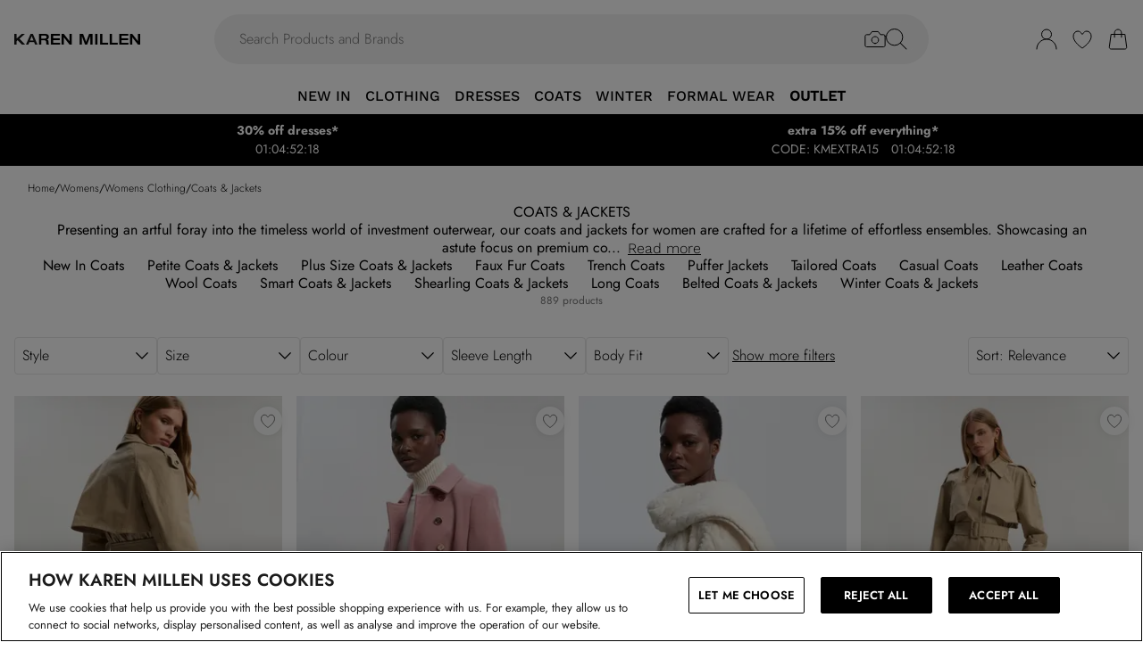

--- FILE ---
content_type: text/html
request_url: https://www.karenmillen.com/us/categories/womens-coats-jackets
body_size: 46970
content:
<!DOCTYPE html><html lang="en" class="overflow-x-hidden [scrollbar-gutter:stable]"><head><link rel="stylesheet" href="/build/_assets/tailwind-RPNUBPR7.css"><!--remix-island-start--><meta charSet="utf-8"/><meta name="viewport" content="width=device-width,initial-scale=1"/><link rel="preconnect" href="https://mediahub.debenhams.com"/><meta name="apple-mobile-web-app-title" content="Karen Millen"/><link rel="preconnect" href="https://mediahub.karenmillen.com"/><link rel="icon" href="/build/_assets/favicon-ECUQUM53.ico" type="image/x-icon"/><link rel="icon" href="/build/_assets/favicon-16x16-SV6QITOA.png" type="image/svg+xml" dimension="16x16"/><link rel="icon" href="/build/_assets/favicon-32x32-3PVICWA7.png" type="image/svg+xml" dimension="32x32"/><link rel="apple-touch-icon" href="/build/_assets/ios-icon-MY5RLA35.png"/><link rel="alternate" hrefLang="en-gb" href="https://www.karenmillen.com/categories/womens-coats-jackets"/><link rel="alternate" hrefLang="en-au" href="https://www.karenmillen.com/au/categories/womens-coats-jackets"/><link rel="alternate" hrefLang="en-nz" href="https://www.karenmillen.com/au/categories/womens-coats-jackets"/><link rel="alternate" hrefLang="en-us" href="https://www.karenmillen.com/categories/womens-coats-jackets"/><link rel="alternate" hrefLang="en-ca" href="https://www.karenmillen.com/categories/womens-coats-jackets"/><link rel="alternate" hrefLang="fr-ca" href="https://www.karenmillen.com/categories/womens-coats-jackets"/><link rel="alternate" hrefLang="en-ie" href="https://www.karenmillen.com/ie/categories/womens-coats-jackets"/><link rel="alternate" hrefLang="x-default" href="https://www.karenmillen.com/eu/categories/womens-coats-jackets"/><title>Womens Coats &amp; Jackets | Karen Millen USA</title><link rel="canonical" href="https://www.karenmillen.com/us/categories/womens-coats-jackets"/><meta name="description" content="Elevate your outerwear collection with the Karen Millen US coats and jackets range. Discover premium women&#x27;s coats and jackets for every occasion here."/><meta property="og:image" content="https://mediahub.karenmillen.com/site/fascia/karenmillenus/us/categories/womens-coats-jackets"/><meta name="twitter:image" content="https://mediahub.karenmillen.com/site/fascia/karenmillenus/us/categories/womens-coats-jackets"/><meta/><meta/><meta name="robots" content="index, follow"/><script type="application/ld+json">[{"@context":"https://schema.org","@type":"BreadcrumbList","itemListElement":[{"@type":"ListItem","position":1,"item":"https://www.karenmillen.com/","name":"home"},{"@type":"ListItem","position":2,"item":"https://www.karenmillen.com/categories/womens","name":"Womens"},{"@type":"ListItem","position":3,"item":"https://www.karenmillen.com/categories/womens-clothing","name":"Womens Clothing"},{"@type":"ListItem","position":4,"item":"https://www.karenmillen.com/categories/womens-coats-jackets","name":"Coats & Jackets"}],"numberOfItems":4}]</script><script>(function (w, d, s, l, i) {
          w[l] = w[l] || []; w[l].push({
            'gtm.start': new Date().getTime(), event: 'gtm.js'
          });
          var f = d.getElementsByTagName(s)[0],
              j = d.createElement(s),
              dl = l != 'dataLayer' ? '&l=' + l : '';
          j.async = true;
          j.setAttribute('class','optanon-category-C0001');
          j.src = 'https://www.googletagmanager.com/gtm.js?id=' + i + dl;
          f.parentNode.insertBefore(j, f);
        })(window, document, 'script', 'dataLayer', 'GTM-T83M8ML9');</script><!--remix-island-end--></head><body class="max-w-full !overflow-x-clip overflow-x-hidden"><div id="root"><script>var __env__ = 'prod'</script><script type="text/javascript" src="https://043f2fa08795.edge.sdk.awswaf.com/043f2fa08795/0d2c7af4ca21/challenge.js" defer=""></script><link rel="stylesheet" href="/build/_assets/BaseBlazeCarousel-YXR5THZT.css"/><link rel="stylesheet" href="/build/_assets/blaze-UEATOOJS.css"/><link rel="stylesheet" href="/build/_assets/DeliveryProgress-7AMQD4VK.css?inline"/><link rel="stylesheet" href="/build/_assets/debenhams-4AXX6GBM.css?inline"/><link rel="stylesheet" href="/build/_assets/fonts-YAILRBNN.css?inline"/><link rel="stylesheet" href="/build/_assets/global-JJZ3X4IF.css?inline"/><link rel="stylesheet" href="/build/_assets/ReactCrop-6VYA7W5G.css"/><link rel="stylesheet" href="/build/_assets/cropper-QSZPS263.css"/><link rel="stylesheet" href="/build/_assets/KlarnaMessage-VW3TISZL.css?inline"/><style>
    :root {
      --color-primary: 0 0 0;
--color-secondary: 0 0 0;
--color-added-quick-add-text-colour: 255 255 255;
--color-primary-dark: 0 0 0;
--color-text-secondary: 118 118 118;
--color-bg-grey: 248 248 248;
--color-primary-nav: 255 15 NaN;
--color-primary-nav-text: 0 0 NaN;
--color-footer-help-header-text: 0 0 0;
--color-footer-help-header-background: 255 241 232;
--color-button-text-primary: 255 255 255;
--color-button-secondary-border: 181 181 181;
--color-header-background: 255 255 255;
--color-search-input-background: 242 242 242;
--color-search-text: 0 0 0;
--color-search-placeholder: 118 118 118;
--swiper-pagination-color: #284D7B;
--swiper-pagination-bullet-inactive-color: #B5B5B5;
--swiper-pagination-bullet-inactive-opacity: 1;
--swiper-pagination-bullet-size: 10px;
--font-serif: Jost;
--font-heading: WorkSans-Medium;
--font-cta: WorkSans-Light;
--font-body: Jost;
--wishlist-opacity: 0.7;
--desktop-nav-header-weight: 400;
    }
    
</style><noscript><iframe src="https://www.googletagmanager.com/ns.html?id=GTM-T83M8ML9" height="0" width="0" style="display:none;visibility:hidden" title="Google Tag Manager - Karen Millen"></iframe></noscript><!--$--><div class="relative"><header data-test-id="main-header" class="bg-header-bg"><div class="border-bg-grey"><div class="flex mx-auto max-w-screen-2xl py-2 px-4 xl:py-6"><div class="flex flex-row flex-wrap"><div class="xl:hidden py-2 pr-4 flex items-center"><button class="align-middle text-center text-black cursor-pointer leading-4 disabled:cursor-default disabled:pointer-events-none  font-cta undefined" data-test-id="undefined" aria-label="Menu Button"><div class="relative undefined"><div class="relative flex items-center w-full h-full justify-center  undefined "><svg data-icon="true" width="24px" height="24px" viewBox="0 0 24 24" class="inline"><svg xmlns="http://www.w3.org/2000/svg" width="24" height="24" viewBox="0 0 24 24" fill="none"><path d="M23 12H1" stroke="black" stroke-linecap="round"/><path d="M23 19H1" stroke="black" stroke-linecap="round"/><path d="M23 5H1" stroke="black" stroke-linecap="round"/></svg></svg></div></div></button><div class="fixed inset-0 bg-white transition-opacity undefined" style="top:0;visibility:hidden;opacity:0;transition-duration:100ms"></div><div class="z-[110] left-0 right-0 fixed flex justify-center undefined" style="top:0"><div class="z-40 w-full relative undefined"><div class="absolute top-0 w-full transition-all max-w-[375px] left-0  !max-w-[100vw] w-screen" data-test-id="mobile-nav-side-panel" style="height:100vh;transform:translateX(-100%);transition-duration:100ms;transition-timing-function:ease-in;visibility:hidden"><div class="w-full h-full overflow-hidden overflow-y-auto border-r border-t border-gray-200 bg-white"></div></div></div></div></div><div class="flex flex-row gap-4 items-center z-20"><a href="/us/"><div class="max-w-[106px] xl:max-w-[141px]"><img src="https://mediahub.debenhams.com/dbz_prod_karenmillen-logo-blk-tsp?w=141&amp;dpr=2&amp;ttl=604800" alt="Karen Millen" loading="eager" fetchpriority="high" class="w-full h-full object-contain xl:max-h-[40px] max-h-[35px]" width="106" height="15"/></div></a></div></div><div class="grow"><div><div data-test-id="search-panel" class="lg:block hidden md:overflow-y-hidden overflow-y-auto lg:top-0 top-14 lg:w-[640px] xl:w-[800px] w-screen left-0 right-0 mx-auto absolute z-[100] text-black"><form><div class="flex px-4 flex-col md:flex-row lg:h-auto xl:h-14 h-[50px] bg-search-input-bg max-lg:bg-white lg:rounded-full lg:py-2 lg:px-4 lg:my-2 xl:my-4"><div class="flex grow items-center"><div class="relative"></div><div class="grow bg-search-input-bg rounded-full lg:gap-4 flex items-center h-full false"><input aria-autocomplete="both" aria-labelledby="autocomplete-417-label" id="autocomplete-417-input" autoComplete="off" autoCorrect="off" autoCapitalize="off" enterKeyHint="search" spellcheck="false" placeholder="Search Products and Brands" maxLength="512" type="text" data-test-id="search-input" class="appearance-none outline-none bg-transparent overflow-hidden w-full pl-3 font-light placeholder-search-placeholder text-ellipsis " value=""/><div><div class="flex flex-col gap-2 justify-center items-center cursor-pointer"><input type="file" accept="image/jpeg, image/png,android/force-camera-workaround" class="hidden"/><div class="lg:hidden py-3 pl-3 pr-1.5"><svg data-icon="true" width="20px" height="20px" viewBox="0 0 24 24" class=""><title>visual_search</title><svg width="24" height="24" viewBox="0 0 24 24" fill="none" xmlns="http://www.w3.org/2000/svg"><path d="M23.1428 8.57145C23.1428 8.11678 22.9621 7.68075 22.6407 7.35926C22.3193 7.03778 21.8832 6.85716 21.4285 6.85716H18L15.4285 3.42859H8.5714L5.99997 6.85716H2.5714C2.11674 6.85716 1.68071 7.03778 1.35922 7.35926C1.03773 7.68075 0.857117 8.11678 0.857117 8.57145V18.8572C0.857117 19.3118 1.03773 19.7479 1.35922 20.0693C1.68071 20.3908 2.11674 20.5714 2.5714 20.5714H21.4285C21.8832 20.5714 22.3193 20.3908 22.6407 20.0693C22.9621 19.7479 23.1428 19.3118 23.1428 18.8572V8.57145Z" stroke="#000" stroke-linecap="round" stroke-linejoin="round"/><path d="M12 16.7143C14.1303 16.7143 15.8572 14.9874 15.8572 12.8571C15.8572 10.7269 14.1303 9 12 9C9.86979 9 8.14288 10.7269 8.14288 12.8571C8.14288 14.9874 9.86979 16.7143 12 16.7143Z" stroke="#000" stroke-linecap="round" stroke-linejoin="round"/></svg></svg></div><div class="lg:block hidden"><svg data-icon="true" width="24px" height="24px" viewBox="0 0 24 24" class=""><title>visual_search</title><svg width="24" height="24" viewBox="0 0 24 24" fill="none" xmlns="http://www.w3.org/2000/svg"><path d="M23.1428 8.57145C23.1428 8.11678 22.9621 7.68075 22.6407 7.35926C22.3193 7.03778 21.8832 6.85716 21.4285 6.85716H18L15.4285 3.42859H8.5714L5.99997 6.85716H2.5714C2.11674 6.85716 1.68071 7.03778 1.35922 7.35926C1.03773 7.68075 0.857117 8.11678 0.857117 8.57145V18.8572C0.857117 19.3118 1.03773 19.7479 1.35922 20.0693C1.68071 20.3908 2.11674 20.5714 2.5714 20.5714H21.4285C21.8832 20.5714 22.3193 20.3908 22.6407 20.0693C22.9621 19.7479 23.1428 19.3118 23.1428 18.8572V8.57145Z" stroke="#000" stroke-linecap="round" stroke-linejoin="round"/><path d="M12 16.7143C14.1303 16.7143 15.8572 14.9874 15.8572 12.8571C15.8572 10.7269 14.1303 9 12 9C9.86979 9 8.14288 10.7269 8.14288 12.8571C8.14288 14.9874 9.86979 16.7143 12 16.7143Z" stroke="#000" stroke-linecap="round" stroke-linejoin="round"/></svg></svg></div></div><div class="hidden fixed inset-0 z-[250] w-full flex flex-col items-center justify-end md:justify-center h-full"><div class="w-full bg-white md:h-auto md:max-w-[500px] md:w-auto relative md:rounded justify-end md:justify-center flex flex-col p-6 gap-6 md:max-h-[95vh]"><div class="flex flex-row justify-between items-start w-full "><span class="text-xl flex items-center font-semibold">Find similar products</span><div class="cursor-pointer h-fit" data-test-id="undefined-close"><svg data-icon="true" width="24px" height="24px" viewBox="0 0 24 24" class="cursor-pointer w-[16px] h-[16px] mt-2"><g><path d="M23 1L1 23" stroke="black" stroke-linecap="round"/><path d="M1 1L23 23" stroke="black" stroke-linecap="round"/></g><defs></defs></svg></div></div><div class="flex flex-col items-center gap-6 w-full"><span class="font-light text-sm">Upload or take a photo to find similar products - quick and easy.</span><div class="h-[50px] w-full flex gap-2 bg-primary hover:bg-primary/75 text-button-text-primary font-semibold uppercase py-2 rounded cursor-pointer justify-center items-center"><svg data-icon="true" width="20px" height="20px" viewBox="0 0 24 24" class=""><title>visual_search</title><svg width="24" height="24" viewBox="0 0 24 24" fill="none" xmlns="http://www.w3.org/2000/svg"><path d="M23.1428 8.57145C23.1428 8.11678 22.9621 7.68075 22.6407 7.35926C22.3193 7.03778 21.8832 6.85716 21.4285 6.85716H18L15.4285 3.42859H8.5714L5.99997 6.85716H2.5714C2.11674 6.85716 1.68071 7.03778 1.35922 7.35926C1.03773 7.68075 0.857117 8.11678 0.857117 8.57145V18.8572C0.857117 19.3118 1.03773 19.7479 1.35922 20.0693C1.68071 20.3908 2.11674 20.5714 2.5714 20.5714H21.4285C21.8832 20.5714 22.3193 20.3908 22.6407 20.0693C22.9621 19.7479 23.1428 19.3118 23.1428 18.8572V8.57145Z" stroke="rgb(var(--color-button-text-primary) / 1)" stroke-linecap="round" stroke-linejoin="round"/><path d="M12 16.7143C14.1303 16.7143 15.8572 14.9874 15.8572 12.8571C15.8572 10.7269 14.1303 9 12 9C9.86979 9 8.14288 10.7269 8.14288 12.8571C8.14288 14.9874 9.86979 16.7143 12 16.7143Z" stroke="rgb(var(--color-button-text-primary) / 1)" stroke-linecap="round" stroke-linejoin="round"/></svg></svg><span class="">Take or upload photo</span></div></div></div></div><div class="hidden fixed inset-0 z-[250] w-full flex flex-col items-center justify-center h-full"><div class="w-full h-full md:h-auto md:min-w-[400px] md:max-w-[500px] bg-white md:w-auto relative md:rounded flex flex-col justify-space-between md:max-h-[95vh]"><div class="flex flex-row justify-between items-center w-full px-6 pt-6 "><span class="text-xl flex items-center font-semibold">Image Search<div class="ml-2"><svg data-icon="true" width="16px" height="16px" viewBox="0 0 16 16"><svg width="16" height="16" viewBox="0 0 16 16" fill="none" xmlns="http://www.w3.org/2000/svg"><g clip-path="url(#clip0_1016_22892)"><circle cx="8" cy="8" r="7.5" stroke="black"/><path d="M8.90355 5.59411C9.35105 5.59411 9.71422 5.27275 9.71422 4.79649C9.71422 4.32023 9.35019 3.99887 8.90355 3.99887C8.45605 3.99887 8.09461 4.32023 8.09461 4.79649C8.09461 5.27275 8.45605 5.59411 8.90355 5.59411ZM9.06104 10.6033C9.06104 10.508 9.09288 10.2606 9.07481 10.1199L8.36741 10.962C8.22111 11.1214 8.03781 11.2318 7.95175 11.2024C7.91271 11.1875 7.88008 11.1587 7.85973 11.1212C7.83938 11.0837 7.83264 11.0399 7.84074 10.9976L9.01973 7.14485C9.11611 6.65612 8.85106 6.21013 8.2891 6.15316C7.69616 6.15316 6.82353 6.77541 6.29256 7.56502C6.29256 7.65938 6.27535 7.8944 6.29342 8.03505L6.99995 7.19203C7.14625 7.03446 7.31665 6.92319 7.4027 6.95345C7.4451 6.96919 7.47984 7.0015 7.49947 7.04344C7.5191 7.08539 7.52205 7.13362 7.50769 7.17778L6.33903 11.0119C6.20392 11.4605 6.45951 11.9003 7.07913 12C7.99134 12 8.53006 11.3929 9.0619 10.6033H9.06104Z" fill="black"/></g><defs><clipPath id="clip0_1016_22892"><rect width="16" height="16" fill="white"/></clipPath></defs></svg></svg></div></span><div class="cursor-pointer h-fit" data-test-id="undefined-close"><svg data-icon="true" width="24px" height="24px" viewBox="0 0 24 24" class="cursor-pointer w-[16px] h-[16px]"><g><path d="M23 1L1 23" stroke="black" stroke-linecap="round"/><path d="M1 1L23 23" stroke="black" stroke-linecap="round"/></g><defs></defs></svg></div></div><div class="flex justify-center m-6 flex-grow shrink overflow-hidden"><div class="flex just flex-col items-center h-full max-h-full overflow-hidden w-full justify-between"><div></div><div class="overflow-hidden w-full text-center"><div style="height:100%;width:100%;max-width:100%" class="flex justify-center"><img alt="picture" style="opacity:0;max-width:100%"/></div></div><div class="pt-6 flex items-center gap-3 w-full"><button class="align-middle text-center text-black cursor-pointer leading-4 disabled:cursor-default disabled:pointer-events-none border-button-border-secondary font-semibold text-black hover:text-grey-4 disabled:border-grey-2 disabled:text-grey-3 border rounded px-5 h-[50px] font-cta flex-1 h-[50px]" data-test-id="undefined" type="button"><div class="relative undefined"><div class="relative flex items-center w-full h-full justify-center  undefined ">Change</div></div></button><button class="align-middle text-center text-black cursor-pointer leading-4 disabled:cursor-default disabled:pointer-events-none bg-primary font-semibold text-button-text-primary hover:bg-primary/75 disabled:bg-gray-200 disabled:text-gray-500 rounded px-5 h-[50px] font-cta flex-1 h-[50px]" data-test-id="undefined" type="button"><div class="relative undefined"><div class="relative flex items-center w-full h-full justify-center  undefined ">View Similar</div></div></button></div></div></div></div></div><div class="hidden fixed inset-0 z-[250] w-full flex flex-col items-center justify-end md:justify-center h-full bg-black/50 md:bg-black/10 backdrop-blur-sm"><div class="w-full bg-white md:h-auto md:max-w-[500px] md:w-auto relative md:rounded justify-end md:justify-center flex flex-col p-6 gap-6 md:max-h-[95vh]"><div class="flex flex-row justify-between items-start w-full "><span class="text-xl flex items-center font-semibold">Use the box to frame your image</span><div class="cursor-pointer h-fit" data-test-id="undefined-close"><svg data-icon="true" width="24px" height="24px" viewBox="0 0 24 24" class="cursor-pointer w-[16px] h-[16px] mt-2 ml-2"><g><path d="M23 1L1 23" stroke="black" stroke-linecap="round"/><path d="M1 1L23 23" stroke="black" stroke-linecap="round"/></g><defs></defs></svg></div></div><div class="flex flex-col gap-4 w-full"><span class="font-light text-sm">Just drag the corners to frame the item clearly.</span></div></div></div></div><button type="submit" class="hidden lg:flex"><div class="items-center mr-2 "><svg data-icon="true" width="24px" height="24px" viewBox="0 0 24 24"><svg xmlns="http://www.w3.org/2000/svg" width="24" height="24" viewBox="0 0 24 24" fill="none"><g clip-path="url(#clip0_305_7800)"><circle cx="9.68861" cy="9.68421" r="9.18421" stroke="#000"/><path d="M22.6511 23.3535C22.8463 23.5488 23.1629 23.5488 23.3582 23.3535C23.5534 23.1583 23.5534 22.8417 23.3582 22.6464L22.6511 23.3535ZM23.3582 22.6464L16.3579 15.6462L15.6508 16.3533L22.6511 23.3535L23.3582 22.6464Z" fill="#000"/></g><defs><clipPath id="clip0_305_7800"><rect width="24" height="24" fill="white" transform="translate(0.00439453)"/></clipPath></defs></svg></svg></div></button><button type="submit" class="lg:hidden"><div class="py-3 pr-3 pl-1.5"><svg data-icon="true" width="20px" height="20px" viewBox="0 0 24 24" class=""><title>search</title><svg xmlns="http://www.w3.org/2000/svg" width="24" height="24" viewBox="0 0 24 24" fill="none"><g clip-path="url(#clip0_305_7800)"><circle cx="9.68861" cy="9.68421" r="9.18421" stroke="#000"/><path d="M22.6511 23.3535C22.8463 23.5488 23.1629 23.5488 23.3582 23.3535C23.5534 23.1583 23.5534 22.8417 23.3582 22.6464L22.6511 23.3535ZM23.3582 22.6464L16.3579 15.6462L15.6508 16.3533L22.6511 23.3535L23.3582 22.6464Z" fill="#000"/></g><defs><clipPath id="clip0_305_7800"><rect width="24" height="24" fill="white" transform="translate(0.00439453)"/></clipPath></defs></svg></svg></div></button></div></div></div></form></div></div></div><div class="flex flex-row justify-end items-center z-25"><div class="lg:hidden flex py-2 px-[7px] md:px-2 items-center"><div class="relative inline-block"><svg data-icon="true" width="24px" height="24px" viewBox="0 0 24 24"><title>search</title><g clip-path="url(#clip0_758_1358)"><circle cx="9.68421" cy="9.68421" r="9.18421" stroke="black" fill="none"/><path d="M22.6467 23.3538C22.8419 23.549 23.1585 23.549 23.3538 23.3538C23.549 23.1585 23.549 22.8419 23.3538 22.6467L22.6467 23.3538ZM23.3538 22.6467L16.3536 15.6464L15.6464 16.3536L22.6467 23.3538L23.3538 22.6467Z" fill="black"/></g><defs><clipPath id="clip0_758_1358"><rect width="24" height="24" fill="white"/></clipPath></defs></svg></div></div><div class="relative group py-2 px-[7px] md:px-2"><div class="flex items-center"><a data-test-id="account-link" href="/us/account"><div class="flex items-center"><svg data-icon="true" width="24px" height="24px" viewBox="0 0 24 24"><title>account</title><circle cx="12.0049" cy="6.5" r="5.5" fill="white" stroke="black"/><path d="M23.0049 23C23.0049 16.9249 18.08 12 12.0049 12C5.92975 12 1.00488 16.9249 1.00488 23" fill="white" stroke="black" stroke-linecap="round"/></svg></div></a></div></div><div class="py-2 px-[7px] md:px-2"><a data-test-id="wishlist-link" href="/us/wishlist"><div class="flex items-center"><svg data-icon="true" width="24px" height="24px" viewBox="0 0 24 24"><title>wishlist</title><path d="M2.00488 8.71113C2.00488 13.3468 6.60218 18.242 11.7991 21.8887C11.8932 21.9506 11.9637 22 11.999 22C12.046 22 12.1166 21.9506 12.2106 21.8887C17.4076 18.242 22.0049 13.3468 22.0049 8.71113C22.0049 5.31165 19.8885 3 17.0078 3C14.8209 3 13.4922 4.43396 12.6574 5.8432C12.387 6.23878 12.2342 6.57749 11.999 6.57749C11.7638 6.57749 11.5992 6.25114 11.3523 5.8432C10.541 4.4216 9.18889 3 7.00194 3C4.12128 3 2.00488 5.31165 2.00488 8.71113Z" fill="none" stroke="black" /></svg></div></a></div><div class="py-2 pl-[7px] md:pl-2"><a data-test-id="cart-link" href="/us/basket"><div class="flex items-center"><div class="relative inline-block"><svg data-icon="true" width="24px" height="24px" viewBox="0 0 24 24"><title>cart</title>
    <g>
      <path d="M19.7175 23H4.2923C3.08166 23 2.14861 21.9329 2.3102 20.7331L4.22711 6.5H19.7827L21.6996 20.7331C21.8612 21.9329 20.9281 23 19.7175 23Z" fill="none" stroke="black"/>
      <path d="M15.894 9.8V4.88889C15.894 2.74111 14.1529 1 12.0051 1V1C9.85733 1 8.11621 2.74111 8.11621 4.88889V9.8" fill="none" stroke="black" stroke-linecap="round"/>
    </g>
    </svg></div></div></a></div></div></div></div><div class="hidden xl:block text-nav"><div data-test-id="desktop-nav" class="bg-primary-nav h-10 relative z-[25]"><nav class="h-full"><ul class="max-w-screen-2xl mx-auto flex justify-center h-full" data-test-id="desktop-nav-topmenu"><li data-test-id="desktop-nav-topmenu-category-title"><a data-test-id="desktop-nav:64590-NEW IN" class=" text-primary-nav-text text-base inline-flex items-center px-2 h-full hover:text-black hover:bg-gray-100 active:bg-gray-100 data-[active=true]:bg-gray-100 data-[active=true]:text-black font-heading undefined cursor-pointer" style="background-size:cover;width:100%" data-active="false" href="/us/categories/womens-new-in"><span class="inline-flex items-center gap-2 min-w-0"><span class="break-words">NEW IN</span></span></a><div data-test-id="desktop-nav:64590:nav" class="absolute left-0 top-full w-full bg-white hidden invisible"><div data-test-id="desktop-nav:64590:panel" class="border border-gray-100 border-t-0"><div class="max-w-screen-2xl mx-auto w-full grid grid-cols-6 gap-0 divide-x divide-grey-2"><div data-test-id="desktop-nav:64590:panel:col1" class="grid grid-flow-row content-start gap-5 px-2 py-7 " style="grid-column:1 / span 1"><ul class="flex flex-col gap-2" data-test-id="desktop-nav-submenu"><li><span class="px-2 font-desktopNavHeaderWeight font-heading mb-6 visible" data-test-id="desktop-nav:64590:panel:col1:group1:title-NEW IN">NEW IN</span></li><li><a data-test-id="desktop-nav:64590:panel:col1:group1:link-Just Landed" class=" text-sm font-light inline-block hover:underline active:underline px-2 cursor-pointer" style="background-size:cover;width:100%" data-active="false" href="/us/categories/just-landed"><span class="inline-flex items-center gap-2 min-w-0"><span class="break-words">Just Landed</span></span></a></li><li><a data-test-id="desktop-nav:64590:panel:col1:group1:link-New In" class=" text-sm font-light inline-block hover:underline active:underline px-2 cursor-pointer" style="background-size:cover;width:100%" data-active="false" href="/us/categories/womens-new-in"><span class="inline-flex items-center gap-2 min-w-0"><span class="break-words">New In</span></span></a></li><li><a data-test-id="desktop-nav:64590:panel:col1:group1:link-New In This Week" class=" text-sm font-light inline-block hover:underline active:underline px-2 cursor-pointer" style="background-size:cover;width:100%" data-active="false" href="/us/categories/new-in-this-week"><span class="inline-flex items-center gap-2 min-w-0"><span class="break-words">New In This Week</span></span></a></li><li><a data-test-id="desktop-nav:64590:panel:col1:group1:link-Bestsellers" class=" text-sm font-light inline-block hover:underline active:underline px-2 cursor-pointer" style="background-size:cover;width:100%" data-active="false" href="/us/categories/best-sellers"><span class="inline-flex items-center gap-2 min-w-0"><span class="break-words">Bestsellers</span></span></a></li><li><a data-test-id="desktop-nav:64590:panel:col1:group1:link-Bestsellers This Week" class=" text-sm font-light inline-block hover:underline active:underline px-2 cursor-pointer" style="background-size:cover;width:100%" data-active="false" href="/us/categories/bestsellers-this-week"><span class="inline-flex items-center gap-2 min-w-0"><span class="break-words">Bestsellers This Week</span></span></a></li><li><a data-test-id="desktop-nav:64590:panel:col1:group1:link-Last Chance To Buy" class=" text-sm font-light inline-block hover:underline active:underline px-2 cursor-pointer" style="background-size:cover;width:100%" data-active="false" href="/us/categories/last-chance-to-buy"><span class="inline-flex items-center gap-2 min-w-0"><span class="break-words">Last Chance To Buy</span></span></a></li><li><a data-test-id="desktop-nav:64590:panel:col1:group1:link-Back In Stock" class=" text-sm font-light inline-block hover:underline active:underline px-2 cursor-pointer" style="background-size:cover;width:100%" data-active="false" href="/us/categories/womens-collections-back-in-stock"><span class="inline-flex items-center gap-2 min-w-0"><span class="break-words">Back In Stock</span></span></a></li><li><a data-test-id="desktop-nav:64590:panel:col1:group1:link-New In Dresses" class=" text-sm font-light inline-block hover:underline active:underline px-2 cursor-pointer" style="background-size:cover;width:100%" data-active="false" href="/us/categories/womens-new-in-dresses"><span class="inline-flex items-center gap-2 min-w-0"><span class="break-words">New In Dresses</span></span></a></li><li><a data-test-id="desktop-nav:64590:panel:col1:group1:link-New In Tops" class=" text-sm font-light inline-block hover:underline active:underline px-2 cursor-pointer" style="background-size:cover;width:100%" data-active="false" href="/us/categories/womens-new-in-tops"><span class="inline-flex items-center gap-2 min-w-0"><span class="break-words">New In Tops</span></span></a></li></ul></div><div data-test-id="desktop-nav:64590:panel:col2" class="grid grid-flow-row content-start gap-5 px-2 py-7 " style="grid-column:2 / span 1"><ul class="flex flex-col gap-2" data-test-id="desktop-nav-submenu"><li><span class="px-2 font-desktopNavHeaderWeight font-heading mb-6 visible" data-test-id="desktop-nav:64590:panel:col2:group1:title-NEW IN COLLECTIONS">NEW IN COLLECTIONS</span></li><li><a data-test-id="desktop-nav:64590:panel:col2:group1:link-The Wardrobe Reset" class=" text-sm font-light inline-block hover:underline active:underline px-2 cursor-pointer" style="background-size:cover;width:100%" data-active="false" href="/us/categories/womens-new-in"><span class="inline-flex items-center gap-2 min-w-0"><span class="break-words">The Wardrobe Reset</span></span></a></li><li><a data-test-id="desktop-nav:64590:panel:col2:group1:link-The Valentine&#x27;s Day Edit" class=" text-sm font-light inline-block hover:underline active:underline px-2 cursor-pointer" style="background-size:cover;width:100%" data-active="false" href="/us/categories/womens-collections-valentines"><span class="inline-flex items-center gap-2 min-w-0"><span class="break-words">The Valentine&#x27;s Day Edit</span></span></a></li><li><a data-test-id="desktop-nav:64590:panel:col2:group1:link-Valentine&#x27;s Day Gifts" class=" text-sm font-light inline-block hover:underline active:underline px-2 cursor-pointer" style="background-size:cover;width:100%" data-active="false" href="/us/categories/womens-jewellery"><span class="inline-flex items-center gap-2 min-w-0"><span class="break-words">Valentine&#x27;s Day Gifts</span></span></a></li><li><a data-test-id="desktop-nav:64590:panel:col2:group1:link-Coats" class=" text-sm font-light inline-block hover:underline active:underline px-2 cursor-pointer" style="background-size:cover;width:100%" data-active="false" href="/us/categories/womens-coats-jackets"><span class="inline-flex items-center gap-2 min-w-0"><span class="break-words">Coats</span></span></a></li><li><a data-test-id="desktop-nav:64590:panel:col2:group1:link-Wedding Guest Dresses" class=" text-sm font-light inline-block hover:underline active:underline px-2 cursor-pointer" style="background-size:cover;width:100%" data-active="false" href="/us/categories/womens-dresses-wedding-guest-dresses"><span class="inline-flex items-center gap-2 min-w-0"><span class="break-words">Wedding Guest Dresses</span></span></a></li></ul></div><div data-test-id="desktop-nav:64590:panel:col3" class="grid grid-flow-row content-start gap-5 px-2 py-7 " style="grid-column:3 / span 1"><ul class="flex flex-col gap-2" data-test-id="desktop-nav-submenu"><li><span class="px-2 font-desktopNavHeaderWeight font-heading mb-6 visible" data-test-id="desktop-nav:64590:panel:col3:group1:title-TRENDING NOW">TRENDING NOW</span></li><li><a data-test-id="desktop-nav:64590:panel:col3:group1:link-Trench Coat" class=" text-sm font-light inline-block hover:underline active:underline px-2 cursor-pointer" style="background-size:cover;width:100%" data-active="false" href="/us/categories/coats-jackets-trench-coats"><span class="inline-flex items-center gap-2 min-w-0"><span class="break-words">Trench Coat</span></span></a></li><li><a data-test-id="desktop-nav:64590:panel:col3:group1:link-Winter" class=" text-sm font-light inline-block hover:underline active:underline px-2 cursor-pointer" style="background-size:cover;width:100%" data-active="false" href="/us/categories/womens-collections-winter"><span class="inline-flex items-center gap-2 min-w-0"><span class="break-words">Winter</span></span></a></li><li><a data-test-id="desktop-nav:64590:panel:col3:group1:link-Denim" class=" text-sm font-light inline-block hover:underline active:underline px-2 cursor-pointer" style="background-size:cover;width:100%" data-active="false" href="/us/categories/womens-denim"><span class="inline-flex items-center gap-2 min-w-0"><span class="break-words">Denim</span></span></a></li><li><a data-test-id="desktop-nav:64590:panel:col3:group1:link-Faux Fur Coats" class=" text-sm font-light inline-block hover:underline active:underline px-2 cursor-pointer" style="background-size:cover;width:100%" data-active="false" href="/us/categories/womens-coats-jackets-coats-faux-fur-coats"><span class="inline-flex items-center gap-2 min-w-0"><span class="break-words">Faux Fur Coats</span></span></a></li><li><a data-test-id="desktop-nav:64590:panel:col3:group1:link-Knitwear" class=" text-sm font-light inline-block hover:underline active:underline px-2 cursor-pointer" style="background-size:cover;width:100%" data-active="false" href="/us/categories/womens-knitwear"><span class="inline-flex items-center gap-2 min-w-0"><span class="break-words">Knitwear</span></span></a></li><li><a data-test-id="desktop-nav:64590:panel:col3:group1:link-Leather" class=" text-sm font-light inline-block hover:underline active:underline px-2 cursor-pointer" style="background-size:cover;width:100%" data-active="false" href="/us/categories/womens-collections-leather"><span class="inline-flex items-center gap-2 min-w-0"><span class="break-words">Leather</span></span></a></li></ul></div><div data-test-id="desktop-nav:64590:panel:col4" class="grid grid-flow-row content-start gap-5 px-2 py-7 " style="grid-column:4 / span 1"><div data-test-id="desktop-nav:64590:panel:col4" class="grid grid-cols-1 overflow-x-hidden "><div><div class="md:max-w-screen-2xl max-w-[100vw] mx-auto py-2"><a class="block" href="/us/categories/womens-new-in"><div data-test-id="CTA-Card" class="undefined flex flex-col  relative"></div></a></div></div></div></div><div data-test-id="desktop-nav:64590:panel:col5" class="grid grid-flow-row content-start gap-5 px-2 py-7 border-none" style="grid-column:5 / span 1"></div><div data-test-id="desktop-nav:64590:panel:col6" class="grid grid-flow-row content-start gap-5 px-2 py-7 border-none" style="grid-column:6 / span 1"></div></div></div></div></li><li data-test-id="desktop-nav-topmenu-category-title"><a data-test-id="desktop-nav:64589-CLOTHING" class=" text-primary-nav-text text-base inline-flex items-center px-2 h-full hover:text-black hover:bg-gray-100 active:bg-gray-100 data-[active=true]:bg-gray-100 data-[active=true]:text-black font-heading undefined cursor-pointer" style="background-size:cover;width:100%" data-active="false" href="/us/categories/womens"><span class="inline-flex items-center gap-2 min-w-0"><span class="break-words">CLOTHING</span></span></a><div data-test-id="desktop-nav:64589:nav" class="absolute left-0 top-full w-full bg-white hidden invisible"><div data-test-id="desktop-nav:64589:panel" class="border border-gray-100 border-t-0"><div class="max-w-screen-2xl mx-auto w-full grid grid-cols-6 gap-0 divide-x divide-grey-2"><div data-test-id="desktop-nav:64589:panel:col1" class="grid grid-flow-row content-start gap-5 px-2 py-7 " style="grid-column:1 / span 1"><ul class="flex flex-col gap-2" data-test-id="desktop-nav-submenu"><li><span class="px-2 font-desktopNavHeaderWeight font-heading mb-6 visible" data-test-id="desktop-nav:64589:panel:col1:group1:title-CLOTHING">CLOTHING</span></li><li><a data-test-id="desktop-nav:64589:panel:col1:group1:link-All Clothing" class=" text-sm font-light inline-block hover:underline active:underline px-2 cursor-pointer" style="background-size:cover;width:100%" data-active="false" href="/us/categories/womens-clothing"><span class="inline-flex items-center gap-2 min-w-0"><span class="break-words">All Clothing</span></span></a></li><li><a data-test-id="desktop-nav:64589:panel:col1:group1:link-Dresses" class=" text-sm font-light inline-block hover:underline active:underline px-2 cursor-pointer" style="background-size:cover;width:100%" data-active="false" href="/us/categories/womens-dresses"><span class="inline-flex items-center gap-2 min-w-0"><span class="break-words">Dresses</span></span></a></li><li><a data-test-id="desktop-nav:64589:panel:col1:group1:link-Tops" class=" text-sm font-light inline-block hover:underline active:underline px-2 cursor-pointer" style="background-size:cover;width:100%" data-active="false" href="/us/categories/womens-tops"><span class="inline-flex items-center gap-2 min-w-0"><span class="break-words">Tops</span></span></a></li><li><a data-test-id="desktop-nav:64589:panel:col1:group1:link-Skirts" class=" text-sm font-light inline-block hover:underline active:underline px-2 cursor-pointer" style="background-size:cover;width:100%" data-active="false" href="/us/categories/womens-skirts"><span class="inline-flex items-center gap-2 min-w-0"><span class="break-words">Skirts</span></span></a></li><li><a data-test-id="desktop-nav:64589:panel:col1:group1:link-Jumpsuits" class=" text-sm font-light inline-block hover:underline active:underline px-2 cursor-pointer" style="background-size:cover;width:100%" data-active="false" href="/us/categories/womens-playsuits-jumpsuits"><span class="inline-flex items-center gap-2 min-w-0"><span class="break-words">Jumpsuits</span></span></a></li><li><a data-test-id="desktop-nav:64589:panel:col1:group1:link-Denim" class=" text-sm font-light inline-block hover:underline active:underline px-2 cursor-pointer" style="background-size:cover;width:100%" data-active="false" href="/us/categories/womens-denim"><span class="inline-flex items-center gap-2 min-w-0"><span class="break-words">Denim</span></span></a></li><li><a data-test-id="desktop-nav:64589:panel:col1:group1:link-Pants" class=" text-sm font-light inline-block hover:underline active:underline px-2 cursor-pointer" style="background-size:cover;width:100%" data-active="false" href="/us/categories/womens-trousers"><span class="inline-flex items-center gap-2 min-w-0"><span class="break-words">Pants</span></span></a></li><li><a data-test-id="desktop-nav:64589:panel:col1:group1:link-Two Piece Sets" class=" text-sm font-light inline-block hover:underline active:underline px-2 cursor-pointer" style="background-size:cover;width:100%" data-active="false" href="/us/categories/womens-co-ords"><span class="inline-flex items-center gap-2 min-w-0"><span class="break-words">Two Piece Sets</span></span></a></li><li><a data-test-id="desktop-nav:64589:panel:col1:group1:link-Coats &amp; Jackets" class=" text-sm font-light inline-block hover:underline active:underline px-2 cursor-pointer" style="background-size:cover;width:100%" data-active="false" href="/us/categories/womens-coats-jackets"><span class="inline-flex items-center gap-2 min-w-0"><span class="break-words">Coats &amp; Jackets</span></span></a></li><li><a data-test-id="desktop-nav:64589:panel:col1:group1:link-Knitwear" class=" text-sm font-light inline-block hover:underline active:underline px-2 cursor-pointer" style="background-size:cover;width:100%" data-active="false" href="/us/categories/womens-knitwear"><span class="inline-flex items-center gap-2 min-w-0"><span class="break-words">Knitwear</span></span></a></li><li><a data-test-id="desktop-nav:64589:panel:col1:group1:link-Suits &amp; Tailoring" class=" text-sm font-light inline-block hover:underline active:underline px-2 cursor-pointer" style="background-size:cover;width:100%" data-active="false" href="/us/categories/womens-suits"><span class="inline-flex items-center gap-2 min-w-0"><span class="break-words">Suits &amp; Tailoring</span></span></a></li><li><a data-test-id="desktop-nav:64589:panel:col1:group1:link-Shorts" class=" text-sm font-light inline-block hover:underline active:underline px-2 cursor-pointer" style="background-size:cover;width:100%" data-active="false" href="/us/categories/womens-shorts"><span class="inline-flex items-center gap-2 min-w-0"><span class="break-words">Shorts</span></span></a></li><li><a data-test-id="desktop-nav:64589:panel:col1:group1:link-Swimwear" class=" text-sm font-light inline-block hover:underline active:underline px-2 cursor-pointer" style="background-size:cover;width:100%" data-active="false" href="/us/categories/womens-swimwear"><span class="inline-flex items-center gap-2 min-w-0"><span class="break-words">Swimwear</span></span></a></li><li><a data-test-id="desktop-nav:64589:panel:col1:group1:link-Beachwear" class=" text-sm font-light inline-block hover:underline active:underline px-2 cursor-pointer" style="background-size:cover;width:100%" data-active="false" href="/us/categories/womens-beachwear"><span class="inline-flex items-center gap-2 min-w-0"><span class="break-words">Beachwear</span></span></a></li></ul></div><div data-test-id="desktop-nav:64589:panel:col2" class="grid grid-flow-row content-start gap-5 px-2 py-7 " style="grid-column:2 / span 1"><ul class="flex flex-col gap-2" data-test-id="desktop-nav-submenu"><li><a data-test-id="desktop-nav:64589:panel:col2:group1:title-SHOP BY FIT" class=" font-desktopNavHeaderWeight hover:underline active:underline font-heading mb-5 px-2 cursor-pointer" style="background-size:cover;width:100%" data-active="false" href="/us/categories/womens-shop-by-fit"><span class="inline-flex items-center gap-2 min-w-0"><span class="break-words">SHOP BY FIT</span></span></a></li><li><a data-test-id="desktop-nav:64589:panel:col2:group1:link-Plus Size" class=" text-sm font-light inline-block hover:underline active:underline px-2 cursor-pointer" style="background-size:cover;width:100%" data-active="false" href="/us/categories/womens-plus-size"><span class="inline-flex items-center gap-2 min-w-0"><span class="break-words">Plus Size</span></span></a></li><li><a data-test-id="desktop-nav:64589:panel:col2:group1:link-Petite" class=" text-sm font-light inline-block hover:underline active:underline px-2 cursor-pointer" style="background-size:cover;width:100%" data-active="false" href="/us/categories/womens-petite"><span class="inline-flex items-center gap-2 min-w-0"><span class="break-words">Petite</span></span></a></li><li><a data-test-id="desktop-nav:64589:panel:col2:group1:link-Tall" class=" text-sm font-light inline-block hover:underline active:underline px-2 cursor-pointer" style="background-size:cover;width:100%" data-active="false" href="/us/categories/womens-tall"><span class="inline-flex items-center gap-2 min-w-0"><span class="break-words">Tall</span></span></a></li></ul></div><div data-test-id="desktop-nav:64589:panel:col3" class="grid grid-flow-row content-start gap-5 px-2 py-7 " style="grid-column:3 / span 1"><ul class="flex flex-col gap-2" data-test-id="desktop-nav-submenu"><li><span class="px-2 font-desktopNavHeaderWeight font-heading mb-6 visible" data-test-id="desktop-nav:64589:panel:col3:group1:title-COLLECTIONS">COLLECTIONS</span></li><li><a data-test-id="desktop-nav:64589:panel:col3:group1:link-Forever Pieces" class=" text-sm font-light inline-block hover:underline active:underline px-2 cursor-pointer" style="background-size:cover;width:100%" data-active="false" href="/us/categories/womens-collections-forever"><span class="inline-flex items-center gap-2 min-w-0"><span class="break-words">Forever Pieces</span></span></a></li><li><a data-test-id="desktop-nav:64589:panel:col3:group1:link-Work Outfits" class=" text-sm font-light inline-block hover:underline active:underline px-2 cursor-pointer" style="background-size:cover;width:100%" data-active="false" href="/us/categories/womens-workwear"><span class="inline-flex items-center gap-2 min-w-0"><span class="break-words">Work Outfits</span></span></a></li><li><a data-test-id="desktop-nav:64589:panel:col3:group1:link-Luxe Essentials" class=" text-sm font-light inline-block hover:underline active:underline px-2 cursor-pointer" style="background-size:cover;width:100%" data-active="false" href="/us/categories/womens-collections-essentials"><span class="inline-flex items-center gap-2 min-w-0"><span class="break-words">Luxe Essentials</span></span></a></li><li><a data-test-id="desktop-nav:64589:panel:col3:group1:link-The Weekend Edit" class=" text-sm font-light inline-block hover:underline active:underline px-2 cursor-pointer" style="background-size:cover;width:100%" data-active="false" href="/us/categories/womens-collections-weekend"><span class="inline-flex items-center gap-2 min-w-0"><span class="break-words">The Weekend Edit</span></span></a></li></ul></div><div data-test-id="desktop-nav:64589:panel:col4" class="grid grid-flow-row content-start gap-5 px-2 py-7 " style="grid-column:4 / span 1"><ul class="flex flex-col gap-2" data-test-id="desktop-nav-submenu"><li><span class="px-2 font-desktopNavHeaderWeight font-heading mb-6 visible" data-test-id="desktop-nav:64589:panel:col4:group1:title-ACCESSORIES">ACCESSORIES</span></li><li><a data-test-id="desktop-nav:64589:panel:col4:group1:link-Accessories" class=" text-sm font-light inline-block hover:underline active:underline px-2 cursor-pointer" style="background-size:cover;width:100%" data-active="false" href="/us/categories/womens-accessories"><span class="inline-flex items-center gap-2 min-w-0"><span class="break-words">Accessories</span></span></a></li><li><a data-test-id="desktop-nav:64589:panel:col4:group1:link-Jewelry" class=" text-sm font-light inline-block hover:underline active:underline px-2 cursor-pointer" style="background-size:cover;width:100%" data-active="false" href="/us/categories/womens-jewellery"><span class="inline-flex items-center gap-2 min-w-0"><span class="break-words">Jewelry</span></span></a></li><li><a data-test-id="desktop-nav:64589:panel:col4:group1:link-Fascinators" class=" text-sm font-light inline-block hover:underline active:underline px-2 cursor-pointer" style="background-size:cover;width:100%" data-active="false" href="/us/categories/womens-accessories-hats-fascinators"><span class="inline-flex items-center gap-2 min-w-0"><span class="break-words">Fascinators</span></span></a></li></ul></div><div data-test-id="desktop-nav:64589:panel:col5" class="grid grid-flow-row content-start gap-5 px-2 py-7 " style="grid-column:5 / span 1"><div data-test-id="desktop-nav:64589:panel:col5" class="grid grid-cols-1 overflow-x-hidden "><div><div class="md:max-w-screen-2xl max-w-[100vw] mx-auto py-2"><a class="block" href="/us/categories/womens"><div data-test-id="CTA-Card" class="undefined flex flex-col  relative"></div></a></div></div></div></div><div data-test-id="desktop-nav:64589:panel:col6" class="grid grid-flow-row content-start gap-5 px-2 py-7 border-none" style="grid-column:6 / span 1"></div></div></div></div></li><li data-test-id="desktop-nav-topmenu-category-title"><a data-test-id="desktop-nav:64595-DRESSES" class=" text-primary-nav-text text-base inline-flex items-center px-2 h-full hover:text-black hover:bg-gray-100 active:bg-gray-100 data-[active=true]:bg-gray-100 data-[active=true]:text-black font-heading undefined cursor-pointer" style="background-size:cover;width:100%" data-active="false" href="/us/categories/womens-dresses"><span class="inline-flex items-center gap-2 min-w-0"><span class="break-words">DRESSES</span></span></a><div data-test-id="desktop-nav:64595:nav" class="absolute left-0 top-full w-full bg-white hidden invisible"><div data-test-id="desktop-nav:64595:panel" class="border border-gray-100 border-t-0"><div class="max-w-screen-2xl mx-auto w-full grid grid-cols-6 gap-0 divide-x divide-grey-2"><div data-test-id="desktop-nav:64595:panel:col1" class="grid grid-flow-row content-start gap-5 px-2 py-7 " style="grid-column:1 / span 1"><ul class="flex flex-col gap-2" data-test-id="desktop-nav-submenu"><li><span class="px-2 font-desktopNavHeaderWeight font-heading mb-6 visible" data-test-id="desktop-nav:64595:panel:col1:group1:title-DRESSES">DRESSES</span></li><li><a data-test-id="desktop-nav:64595:panel:col1:group1:link-All Dresses" class=" text-sm font-light inline-block hover:underline active:underline px-2 cursor-pointer" style="background-size:cover;width:100%" data-active="false" href="/us/categories/womens-dresses"><span class="inline-flex items-center gap-2 min-w-0"><span class="break-words">All Dresses</span></span></a></li><li><a data-test-id="desktop-nav:64595:panel:col1:group1:link-Best Selling Dresses" class=" text-sm font-light inline-block hover:underline active:underline px-2 cursor-pointer" style="background-size:cover;width:100%" data-active="false" href="/us/categories/best-sellers-dresses"><span class="inline-flex items-center gap-2 min-w-0"><span class="break-words">Best Selling Dresses</span></span></a></li><li><a data-test-id="desktop-nav:64595:panel:col1:group1:link-New In Dresses" class=" text-sm font-light inline-block hover:underline active:underline px-2 cursor-pointer" style="background-size:cover;width:100%" data-active="false" href="/us/categories/womens-new-in-dresses"><span class="inline-flex items-center gap-2 min-w-0"><span class="break-words">New In Dresses</span></span></a></li><li><a data-test-id="desktop-nav:64595:panel:col1:group1:link-Forever Dresses" class=" text-sm font-light inline-block hover:underline active:underline px-2 cursor-pointer" style="background-size:cover;width:100%" data-active="false" href="/us/categories/womens-dresses-forever"><span class="inline-flex items-center gap-2 min-w-0"><span class="break-words">Forever Dresses</span></span></a></li><li><a data-test-id="desktop-nav:64595:panel:col1:group1:link-Maxi Dresses" class=" text-sm font-light inline-block hover:underline active:underline px-2 cursor-pointer" style="background-size:cover;width:100%" data-active="false" href="/us/categories/womens-dresses-maxi-dresses"><span class="inline-flex items-center gap-2 min-w-0"><span class="break-words">Maxi Dresses</span></span></a></li><li><a data-test-id="desktop-nav:64595:panel:col1:group1:link-Midi Dresses" class=" text-sm font-light inline-block hover:underline active:underline px-2 cursor-pointer" style="background-size:cover;width:100%" data-active="false" href="/us/categories/womens-dresses-midi-dresses"><span class="inline-flex items-center gap-2 min-w-0"><span class="break-words">Midi Dresses</span></span></a></li><li><a data-test-id="desktop-nav:64595:panel:col1:group1:link-Mini Dresses" class=" text-sm font-light inline-block hover:underline active:underline px-2 cursor-pointer" style="background-size:cover;width:100%" data-active="false" href="/us/categories/womens-dresses-mini-dresses"><span class="inline-flex items-center gap-2 min-w-0"><span class="break-words">Mini Dresses</span></span></a></li></ul></div><div data-test-id="desktop-nav:64595:panel:col2" class="grid grid-flow-row content-start gap-5 px-2 py-7 " style="grid-column:2 / span 1"><ul class="flex flex-col gap-2" data-test-id="desktop-nav-submenu"><li><span class="px-2 font-desktopNavHeaderWeight font-heading mb-6 visible" data-test-id="desktop-nav:64595:panel:col2:group1:title-TRENDING NOW">TRENDING NOW</span></li><li><a data-test-id="desktop-nav:64595:panel:col2:group1:link-Wedding Guest Dresses" class=" text-sm font-light inline-block hover:underline active:underline px-2 cursor-pointer" style="background-size:cover;width:100%" data-active="false" href="/us/categories/womens-dresses-wedding-guest-dresses"><span class="inline-flex items-center gap-2 min-w-0"><span class="break-words">Wedding Guest Dresses</span></span></a></li><li><a data-test-id="desktop-nav:64595:panel:col2:group1:link-Formal Dresses" class=" text-sm font-light inline-block hover:underline active:underline px-2 cursor-pointer" style="background-size:cover;width:100%" data-active="false" href="/us/categories/womens-dresses-occasion-dresses"><span class="inline-flex items-center gap-2 min-w-0"><span class="break-words">Formal Dresses</span></span></a></li><li><a data-test-id="desktop-nav:64595:panel:col2:group1:link-Party Dresses" class=" text-sm font-light inline-block hover:underline active:underline px-2 cursor-pointer" style="background-size:cover;width:100%" data-active="false" href="/us/categories/womens-dresses-party-dresses"><span class="inline-flex items-center gap-2 min-w-0"><span class="break-words">Party Dresses</span></span></a></li></ul></div><div data-test-id="desktop-nav:64595:panel:col3" class="grid grid-flow-row content-start gap-5 px-2 py-7 " style="grid-column:3 / span 1"><div data-test-id="desktop-nav:64595:panel:col3" class="grid grid-cols-1 overflow-x-hidden "><div><div class="md:max-w-screen-2xl max-w-[100vw] mx-auto py-2"><a class="block" href="/us/categories/womens-dresses"><div data-test-id="CTA-Card" class="undefined flex flex-col  relative"></div></a></div></div></div></div><div data-test-id="desktop-nav:64595:panel:col4" class="grid grid-flow-row content-start gap-5 px-2 py-7 border-none" style="grid-column:4 / span 1"></div><div data-test-id="desktop-nav:64595:panel:col5" class="grid grid-flow-row content-start gap-5 px-2 py-7 border-none" style="grid-column:5 / span 1"></div><div data-test-id="desktop-nav:64595:panel:col6" class="grid grid-flow-row content-start gap-5 px-2 py-7 border-none" style="grid-column:6 / span 1"></div></div></div></div></li><li data-test-id="desktop-nav-topmenu-category-title"><a data-test-id="desktop-nav:64689-COATS" class=" text-primary-nav-text text-base inline-flex items-center px-2 h-full hover:text-black hover:bg-gray-100 active:bg-gray-100 data-[active=true]:bg-gray-100 data-[active=true]:text-black font-heading undefined cursor-pointer" style="background-size:cover;width:100%" data-active="false" href="/us/categories/womens-coats-jackets"><span class="inline-flex items-center gap-2 min-w-0"><span class="break-words">COATS</span></span></a><div data-test-id="desktop-nav:64689:nav" class="absolute left-0 top-full w-full bg-white hidden invisible"><div data-test-id="desktop-nav:64689:panel" class="border border-gray-100 border-t-0"><div class="max-w-screen-2xl mx-auto w-full grid grid-cols-6 gap-0 divide-x divide-grey-2"><div data-test-id="desktop-nav:64689:panel:col1" class="grid grid-flow-row content-start gap-5 px-2 py-7 " style="grid-column:1 / span 1"><ul class="flex flex-col gap-2" data-test-id="desktop-nav-submenu"><li><span class="px-2 font-desktopNavHeaderWeight font-heading mb-6 visible" data-test-id="desktop-nav:64689:panel:col1:group1:title-COATS">COATS</span></li><li><a data-test-id="desktop-nav:64689:panel:col1:group1:link-All Coats &amp; Jackets" class=" text-sm font-light inline-block hover:underline active:underline px-2 cursor-pointer" style="background-size:cover;width:100%" data-active="false" href="/us/categories/womens-coats-jackets"><span class="inline-flex items-center gap-2 min-w-0"><span class="break-words">All Coats &amp; Jackets</span></span></a></li><li><a data-test-id="desktop-nav:64689:panel:col1:group1:link-New In Coats &amp; Jackets" class=" text-sm font-light inline-block hover:underline active:underline px-2 cursor-pointer" style="background-size:cover;width:100%" data-active="false" href="/us/categories/womens-new-in-coats-jackets"><span class="inline-flex items-center gap-2 min-w-0"><span class="break-words">New In Coats &amp; Jackets</span></span></a></li><li><a data-test-id="desktop-nav:64689:panel:col1:group1:link-Trench Coats" class=" text-sm font-light inline-block hover:underline active:underline px-2 cursor-pointer" style="background-size:cover;width:100%" data-active="false" href="/us/categories/womens-coats-jackets-coats-trench-coats"><span class="inline-flex items-center gap-2 min-w-0"><span class="break-words">Trench Coats</span></span></a></li><li><a data-test-id="desktop-nav:64689:panel:col1:group1:link-Puffer Coats &amp; Jackets" class=" text-sm font-light inline-block hover:underline active:underline px-2 cursor-pointer" style="background-size:cover;width:100%" data-active="false" href="/us/categories/womens-coats-jackets-jackets-puffer-jackets"><span class="inline-flex items-center gap-2 min-w-0"><span class="break-words">Puffer Coats &amp; Jackets</span></span></a></li><li><a data-test-id="desktop-nav:64689:panel:col1:group1:link-Quilted Coats" class=" text-sm font-light inline-block hover:underline active:underline px-2 cursor-pointer" style="background-size:cover;width:100%" data-active="false" href="/us/categories/womens-coats-jackets-jackets-quilted-jackets"><span class="inline-flex items-center gap-2 min-w-0"><span class="break-words">Quilted Coats</span></span></a></li></ul></div><div data-test-id="desktop-nav:64689:panel:col2" class="grid grid-flow-row content-start gap-5 px-2 py-7 " style="grid-column:2 / span 1"><ul class="flex flex-col gap-2" data-test-id="desktop-nav-submenu"><li><span class="px-2 font-desktopNavHeaderWeight font-heading mb-6 visible" data-test-id="desktop-nav:64689:panel:col2:group1:title-TRENDING NOW">TRENDING NOW</span></li><li><a data-test-id="desktop-nav:64689:panel:col2:group1:link-Wool Coats" class=" text-sm font-light inline-block hover:underline active:underline px-2 cursor-pointer" style="background-size:cover;width:100%" data-active="false" href="/us/categories/womens-coats-jackets-coats-wool-coats"><span class="inline-flex items-center gap-2 min-w-0"><span class="break-words">Wool Coats</span></span></a></li><li><a data-test-id="desktop-nav:64689:panel:col2:group1:link-Shearling Coats" class=" text-sm font-light inline-block hover:underline active:underline px-2 cursor-pointer" style="background-size:cover;width:100%" data-active="false" href="/us/categories/womens-coats-jackets-shearling"><span class="inline-flex items-center gap-2 min-w-0"><span class="break-words">Shearling Coats</span></span></a></li><li><a data-test-id="desktop-nav:64689:panel:col2:group1:link-Faux Fur Coats" class=" text-sm font-light inline-block hover:underline active:underline px-2 cursor-pointer" style="background-size:cover;width:100%" data-active="false" href="/us/categories/womens-coats-jackets-coats-faux-fur-coats"><span class="inline-flex items-center gap-2 min-w-0"><span class="break-words">Faux Fur Coats</span></span></a></li><li><a data-test-id="desktop-nav:64689:panel:col2:group1:link-Leather Coats" class=" text-sm font-light inline-block hover:underline active:underline px-2 cursor-pointer" style="background-size:cover;width:100%" data-active="false" href="/us/categories/womens-coats-jackets-leather-coats"><span class="inline-flex items-center gap-2 min-w-0"><span class="break-words">Leather Coats</span></span></a></li></ul></div><div data-test-id="desktop-nav:64689:panel:col3" class="grid grid-flow-row content-start gap-5 px-2 py-7 " style="grid-column:3 / span 1"><div data-test-id="desktop-nav:64689:panel:col3" class="grid grid-cols-1 overflow-x-hidden "><div><div class="md:max-w-screen-2xl max-w-[100vw] mx-auto py-2"><a class="block" href="/us/categories/womens-coats-jackets"><div data-test-id="CTA-Card" class="undefined flex flex-col  relative"></div></a></div></div></div></div><div data-test-id="desktop-nav:64689:panel:col4" class="grid grid-flow-row content-start gap-5 px-2 py-7 border-none" style="grid-column:4 / span 1"></div><div data-test-id="desktop-nav:64689:panel:col5" class="grid grid-flow-row content-start gap-5 px-2 py-7 border-none" style="grid-column:5 / span 1"></div><div data-test-id="desktop-nav:64689:panel:col6" class="grid grid-flow-row content-start gap-5 px-2 py-7 border-none" style="grid-column:6 / span 1"></div></div></div></div></li><li data-test-id="desktop-nav-topmenu-category-title"><div data-test-id="desktop-nav:64674-WINTER" class=" text-primary-nav-text text-base inline-flex items-center px-2 h-full hover:text-black hover:bg-gray-100 active:bg-gray-100 data-[active=true]:bg-gray-100 data-[active=true]:text-black font-heading undefined cursor-pointer" style="background-size:cover;width:100%" data-active="false"><span class="inline-flex items-center gap-2 min-w-0"><span class="break-words">WINTER</span></span></div><div data-test-id="desktop-nav:64674:nav" class="absolute left-0 top-full w-full bg-white hidden invisible"><div data-test-id="desktop-nav:64674:panel" class="border border-gray-100 border-t-0"><div class="max-w-screen-2xl mx-auto w-full grid grid-cols-6 gap-0 divide-x divide-grey-2"><div data-test-id="desktop-nav:64674:panel:col1" class="grid grid-flow-row content-start gap-5 px-2 py-7 " style="grid-column:1 / span 1"><ul class="flex flex-col gap-2" data-test-id="desktop-nav-submenu"><li><a data-test-id="desktop-nav:64674:panel:col1:group1:title-WINTER" class=" font-desktopNavHeaderWeight hover:underline active:underline font-heading mb-5 px-2 cursor-pointer" style="background-size:cover;width:100%" data-active="false" href="/us/categories/womens-collections-winter"><span class="inline-flex items-center gap-2 min-w-0"><span class="break-words">WINTER</span></span></a></li><li><a data-test-id="desktop-nav:64674:panel:col1:group1:link-Winter Outfits" class=" text-sm font-light inline-block hover:underline active:underline px-2 cursor-pointer" style="background-size:cover;width:100%" data-active="false" href="/us/categories/womens-collections-winter"><span class="inline-flex items-center gap-2 min-w-0"><span class="break-words">Winter Outfits</span></span></a></li><li><a data-test-id="desktop-nav:64674:panel:col1:group1:link-Coats &amp; Jackets" class=" text-sm font-light inline-block hover:underline active:underline px-2 cursor-pointer" style="background-size:cover;width:100%" data-active="false" href="/us/categories/womens-coats-jackets"><span class="inline-flex items-center gap-2 min-w-0"><span class="break-words">Coats &amp; Jackets</span></span></a></li><li><a data-test-id="desktop-nav:64674:panel:col1:group1:link-Knitwear" class=" text-sm font-light inline-block hover:underline active:underline px-2 cursor-pointer" style="background-size:cover;width:100%" data-active="false" href="/us/categories/womens-knitwear"><span class="inline-flex items-center gap-2 min-w-0"><span class="break-words">Knitwear</span></span></a></li><li><a data-test-id="desktop-nav:64674:panel:col1:group1:link-Winter Dresses" class=" text-sm font-light inline-block hover:underline active:underline px-2 cursor-pointer" style="background-size:cover;width:100%" data-active="false" href="/us/categories/womens-dresses-winter-dresses"><span class="inline-flex items-center gap-2 min-w-0"><span class="break-words">Winter Dresses</span></span></a></li><li><a data-test-id="desktop-nav:64674:panel:col1:group1:link-Sweaters" class=" text-sm font-light inline-block hover:underline active:underline px-2 cursor-pointer" style="background-size:cover;width:100%" data-active="false" href="/us/categories/womens-knitwear-jumpers"><span class="inline-flex items-center gap-2 min-w-0"><span class="break-words">Sweaters</span></span></a></li><li><a data-test-id="desktop-nav:64674:panel:col1:group1:link-Cardigans" class=" text-sm font-light inline-block hover:underline active:underline px-2 cursor-pointer" style="background-size:cover;width:100%" data-active="false" href="/us/categories/womens-knitwear-cardigans"><span class="inline-flex items-center gap-2 min-w-0"><span class="break-words">Cardigans</span></span></a></li><li><a data-test-id="desktop-nav:64674:panel:col1:group1:link-Pants" class=" text-sm font-light inline-block hover:underline active:underline px-2 cursor-pointer" style="background-size:cover;width:100%" data-active="false" href="/us/categories/womens-trousers"><span class="inline-flex items-center gap-2 min-w-0"><span class="break-words">Pants</span></span></a></li><li><a data-test-id="desktop-nav:64674:panel:col1:group1:link-Jeans" class=" text-sm font-light inline-block hover:underline active:underline px-2 cursor-pointer" style="background-size:cover;width:100%" data-active="false" href="/us/categories/womens-jeans"><span class="inline-flex items-center gap-2 min-w-0"><span class="break-words">Jeans</span></span></a></li><li><a data-test-id="desktop-nav:64674:panel:col1:group1:link-Boots" class=" text-sm font-light inline-block hover:underline active:underline px-2 cursor-pointer" style="background-size:cover;width:100%" data-active="false" href="/us/categories/shoes-boots"><span class="inline-flex items-center gap-2 min-w-0"><span class="break-words">Boots</span></span></a></li></ul></div><div data-test-id="desktop-nav:64674:panel:col2" class="grid grid-flow-row content-start gap-5 px-2 py-7 " style="grid-column:2 / span 1"><ul class="flex flex-col gap-2" data-test-id="desktop-nav-submenu"><li><a data-test-id="desktop-nav:64674:panel:col2:group1:title-TRENDING NOW" class=" font-desktopNavHeaderWeight hover:underline active:underline font-heading mb-5 px-2 cursor-pointer" style="background-size:cover;width:100%" data-active="false" href="/us/categories/shoes-boots"><span class="inline-flex items-center gap-2 min-w-0"><span class="break-words">TRENDING NOW</span></span></a></li><li><a data-test-id="desktop-nav:64674:panel:col2:group1:link-Brown" class=" text-sm font-light inline-block hover:underline active:underline px-2 cursor-pointer" style="background-size:cover;width:100%" data-active="false" href="/us/categories/womens-collections-brown"><span class="inline-flex items-center gap-2 min-w-0"><span class="break-words">Brown</span></span></a></li><li><a data-test-id="desktop-nav:64674:panel:col2:group1:link-Burgundy" class=" text-sm font-light inline-block hover:underline active:underline px-2 cursor-pointer" style="background-size:cover;width:100%" data-active="false" href="/us/categories/womens-collections-burgundy"><span class="inline-flex items-center gap-2 min-w-0"><span class="break-words">Burgundy</span></span></a></li><li><a data-test-id="desktop-nav:64674:panel:col2:group1:link-Leather" class=" text-sm font-light inline-block hover:underline active:underline px-2 cursor-pointer" style="background-size:cover;width:100%" data-active="false" href="/us/categories/womens-collections-leather"><span class="inline-flex items-center gap-2 min-w-0"><span class="break-words">Leather</span></span></a></li><li><a data-test-id="desktop-nav:64674:panel:col2:group1:link-Cashmere" class=" text-sm font-light inline-block hover:underline active:underline px-2 cursor-pointer" style="background-size:cover;width:100%" data-active="false" href="/us/categories/womens-knitwear-cashmere"><span class="inline-flex items-center gap-2 min-w-0"><span class="break-words">Cashmere</span></span></a></li></ul></div><div data-test-id="desktop-nav:64674:panel:col3" class="grid grid-flow-row content-start gap-5 px-2 py-7 " style="grid-column:3 / span 1"><div data-test-id="desktop-nav:64674:panel:col3" class="grid grid-cols-1 overflow-x-hidden "><div><div class="md:max-w-screen-2xl max-w-[100vw] mx-auto py-2"><a class="block" href="/us/categories/womens-collections-winter"><div data-test-id="CTA-Card" class="undefined flex flex-col  relative"></div></a></div></div></div></div><div data-test-id="desktop-nav:64674:panel:col4" class="grid grid-flow-row content-start gap-5 px-2 py-7 border-none" style="grid-column:4 / span 1"></div><div data-test-id="desktop-nav:64674:panel:col5" class="grid grid-flow-row content-start gap-5 px-2 py-7 border-none" style="grid-column:5 / span 1"></div><div data-test-id="desktop-nav:64674:panel:col6" class="grid grid-flow-row content-start gap-5 px-2 py-7 border-none" style="grid-column:6 / span 1"></div></div></div></div></li><li data-test-id="desktop-nav-topmenu-category-title"><a data-test-id="desktop-nav:64611-FORMAL WEAR" class=" text-primary-nav-text text-base inline-flex items-center px-2 h-full hover:text-black hover:bg-gray-100 active:bg-gray-100 data-[active=true]:bg-gray-100 data-[active=true]:text-black font-heading undefined cursor-pointer" style="background-size:cover;width:100%" data-active="false" href="/us/categories/womens-occasion"><span class="inline-flex items-center gap-2 min-w-0"><span class="break-words">FORMAL WEAR</span></span></a><div data-test-id="desktop-nav:64611:nav" class="absolute left-0 top-full w-full bg-white hidden invisible"><div data-test-id="desktop-nav:64611:panel" class="border border-gray-100 border-t-0"><div class="max-w-screen-2xl mx-auto w-full grid grid-cols-6 gap-0 divide-x divide-grey-2"><div data-test-id="desktop-nav:64611:panel:col1" class="grid grid-flow-row content-start gap-5 px-2 py-7 " style="grid-column:1 / span 1"><ul class="flex flex-col gap-2" data-test-id="desktop-nav-submenu"><li><span class="px-2 font-desktopNavHeaderWeight font-heading mb-6 visible" data-test-id="desktop-nav:64611:panel:col1:group1:title-FORMAL WEAR">FORMAL WEAR</span></li><li><a data-test-id="desktop-nav:64611:panel:col1:group1:link-All Formal Wear" class=" text-sm font-light inline-block hover:underline active:underline px-2 cursor-pointer" style="background-size:cover;width:100%" data-active="false" href="/us/categories/womens-occasion"><span class="inline-flex items-center gap-2 min-w-0"><span class="break-words">All Formal Wear</span></span></a></li><li><a data-test-id="desktop-nav:64611:panel:col1:group1:link-Formal Dresses" class=" text-sm font-light inline-block hover:underline active:underline px-2 cursor-pointer" style="background-size:cover;width:100%" data-active="false" href="/us/categories/womens-dresses-occasion-dresses"><span class="inline-flex items-center gap-2 min-w-0"><span class="break-words">Formal Dresses</span></span></a></li><li><a data-test-id="desktop-nav:64611:panel:col1:group1:link-Fascinators" class=" text-sm font-light inline-block hover:underline active:underline px-2 cursor-pointer" style="background-size:cover;width:100%" data-active="false" href="/us/categories/womens-accessories-hats-fascinators"><span class="inline-flex items-center gap-2 min-w-0"><span class="break-words">Fascinators</span></span></a></li></ul></div><div data-test-id="desktop-nav:64611:panel:col2" class="grid grid-flow-row content-start gap-5 px-2 py-7 " style="grid-column:2 / span 1"><ul class="flex flex-col gap-2" data-test-id="desktop-nav-submenu"><li><span class="px-2 font-desktopNavHeaderWeight font-heading mb-6 visible" data-test-id="desktop-nav:64611:panel:col2:group1:title-WEDDING">WEDDING</span></li><li><a data-test-id="desktop-nav:64611:panel:col2:group1:link-All Wedding Outfits" class=" text-sm font-light inline-block hover:underline active:underline px-2 cursor-pointer" style="background-size:cover;width:100%" data-active="false" href="/us/categories/womens-wedding"><span class="inline-flex items-center gap-2 min-w-0"><span class="break-words">All Wedding Outfits</span></span></a></li><li><a data-test-id="desktop-nav:64611:panel:col2:group1:link-Wedding Guest Dresses" class=" text-sm font-light inline-block hover:underline active:underline px-2 cursor-pointer" style="background-size:cover;width:100%" data-active="false" href="/us/categories/womens-dresses-wedding-guest-dresses"><span class="inline-flex items-center gap-2 min-w-0"><span class="break-words">Wedding Guest Dresses</span></span></a></li><li><a data-test-id="desktop-nav:64611:panel:col2:group1:link-Mother of the Bride Dresses" class=" text-sm font-light inline-block hover:underline active:underline px-2 cursor-pointer" style="background-size:cover;width:100%" data-active="false" href="/us/categories/womens-dresses-mother-of-the-bride"><span class="inline-flex items-center gap-2 min-w-0"><span class="break-words">Mother of the Bride Dresses</span></span></a></li><li><a data-test-id="desktop-nav:64611:panel:col2:group1:link-Bridal" class=" text-sm font-light inline-block hover:underline active:underline px-2 cursor-pointer" style="background-size:cover;width:100%" data-active="false" href="/us/categories/bridal"><span class="inline-flex items-center gap-2 min-w-0"><span class="break-words">Bridal</span></span></a></li><li><a data-test-id="desktop-nav:64611:panel:col2:group1:link-Bridesmaids" class=" text-sm font-light inline-block hover:underline active:underline px-2 cursor-pointer" style="background-size:cover;width:100%" data-active="false" href="/us/categories/womens-bridesmaid-dresses"><span class="inline-flex items-center gap-2 min-w-0"><span class="break-words">Bridesmaids</span></span></a></li></ul></div><div data-test-id="desktop-nav:64611:panel:col3" class="grid grid-flow-row content-start gap-5 px-2 py-7 " style="grid-column:3 / span 1"><ul class="flex flex-col gap-2" data-test-id="desktop-nav-submenu"><li><span class="px-2 font-desktopNavHeaderWeight font-heading mb-6 visible" data-test-id="desktop-nav:64611:panel:col3:group1:title-OTHER OCCASIONS">OTHER OCCASIONS</span></li><li><a data-test-id="desktop-nav:64611:panel:col3:group1:link-Valentine&#x27;s Outfits" class=" text-sm font-light inline-block hover:underline active:underline px-2 cursor-pointer" style="background-size:cover;width:100%" data-active="false" href="/us/categories/womens-collections-valentines"><span class="inline-flex items-center gap-2 min-w-0"><span class="break-words">Valentine&#x27;s Outfits</span></span></a></li><li><a data-test-id="desktop-nav:64611:panel:col3:group1:link-Desk to Dinner" class=" text-sm font-light inline-block hover:underline active:underline px-2 cursor-pointer" style="background-size:cover;width:100%" data-active="false" href="/us/categories/womens-collections-desk-to-dinner"><span class="inline-flex items-center gap-2 min-w-0"><span class="break-words">Desk to Dinner</span></span></a></li><li><a data-test-id="desktop-nav:64611:panel:col3:group1:link-Evening Dresses" class=" text-sm font-light inline-block hover:underline active:underline px-2 cursor-pointer" style="background-size:cover;width:100%" data-active="false" href="/us/categories/womens-dresses-evening-dresses"><span class="inline-flex items-center gap-2 min-w-0"><span class="break-words">Evening Dresses</span></span></a></li><li><a data-test-id="desktop-nav:64611:panel:col3:group1:link-Partywear" class=" text-sm font-light inline-block hover:underline active:underline px-2 cursor-pointer" style="background-size:cover;width:100%" data-active="false" href="/us/categories/womens-partywear"><span class="inline-flex items-center gap-2 min-w-0"><span class="break-words">Partywear</span></span></a></li></ul></div><div data-test-id="desktop-nav:64611:panel:col4" class="grid grid-flow-row content-start gap-5 px-2 py-7 " style="grid-column:4 / span 1"><div data-test-id="desktop-nav:64611:panel:col4" class="grid grid-cols-1 overflow-x-hidden "><div><div class="md:max-w-screen-2xl max-w-[100vw] mx-auto py-2"><a class="block" href="/us/categories/womens-occasion"><div data-test-id="CTA-Card" class="undefined flex flex-col  relative"></div></a></div></div></div></div><div data-test-id="desktop-nav:64611:panel:col5" class="grid grid-flow-row content-start gap-5 px-2 py-7 border-none" style="grid-column:5 / span 1"></div><div data-test-id="desktop-nav:64611:panel:col6" class="grid grid-flow-row content-start gap-5 px-2 py-7 border-none" style="grid-column:6 / span 1"></div></div></div></div></li><li data-test-id="desktop-nav-topmenu-category-title"><a data-test-id="desktop-nav:64578-OUTLET" class=" text-primary-nav-text text-base inline-flex items-center px-2 h-full hover:text-black hover:bg-gray-100 active:bg-gray-100 data-[active=true]:bg-gray-100 data-[active=true]:text-black font-heading undefined cursor-pointer" style="font-weight:bold;background-size:cover;width:100%" data-active="false" href="/us/categories/womens-sale"><span class="inline-flex items-center gap-2 min-w-0"><span class="break-words">OUTLET</span></span></a><div data-test-id="desktop-nav:64578:nav" class="absolute left-0 top-full w-full bg-white hidden invisible"><div data-test-id="desktop-nav:64578:panel" class="border border-gray-100 border-t-0"><div class="max-w-screen-2xl mx-auto w-full grid grid-cols-6 gap-0 divide-x divide-grey-2"><div data-test-id="desktop-nav:64578:panel:col1" class="grid grid-flow-row content-start gap-5 px-2 py-7 " style="grid-column:1 / span 1"><ul class="flex flex-col gap-2" data-test-id="desktop-nav-submenu"><li><span class="px-2 font-desktopNavHeaderWeight font-heading mb-6 visible" data-test-id="desktop-nav:64578:panel:col1:group1:title-OUTLET">OUTLET</span></li><li><a data-test-id="desktop-nav:64578:panel:col1:group1:link-All Outlet" class=" text-sm font-light inline-block hover:underline active:underline px-2 cursor-pointer" style="background-size:cover;width:100%" data-active="false" href="/us/categories/womens-sale"><span class="inline-flex items-center gap-2 min-w-0"><span class="break-words">All Outlet</span></span></a></li><li><a data-test-id="desktop-nav:64578:panel:col1:group1:link-New To Outlet" class=" text-sm font-light inline-block hover:underline active:underline px-2 cursor-pointer" style="background-size:cover;width:100%" data-active="false" href="/us/categories/new-to-sale"><span class="inline-flex items-center gap-2 min-w-0"><span class="break-words">New To Outlet</span></span></a></li><li><a data-test-id="desktop-nav:64578:panel:col1:group1:link-Bestsellers" class=" text-sm font-light inline-block hover:underline active:underline px-2 cursor-pointer" style="background-size:cover;width:100%" data-active="false" href="/us/categories/sale-best-sellers"><span class="inline-flex items-center gap-2 min-w-0"><span class="break-words">Bestsellers</span></span></a></li><li><a data-test-id="desktop-nav:64578:panel:col1:group1:link-Dresses" class=" text-sm font-light inline-block hover:underline active:underline px-2 cursor-pointer" style="background-size:cover;width:100%" data-active="false" href="/us/categories/womens-sale-dresses"><span class="inline-flex items-center gap-2 min-w-0"><span class="break-words">Dresses</span></span></a></li><li><a data-test-id="desktop-nav:64578:panel:col1:group1:link-Knitwear" class=" text-sm font-light inline-block hover:underline active:underline px-2 cursor-pointer" style="background-size:cover;width:100%" data-active="false" href="/us/categories/womens-sale-knitwear"><span class="inline-flex items-center gap-2 min-w-0"><span class="break-words">Knitwear</span></span></a></li><li><a data-test-id="desktop-nav:64578:panel:col1:group1:link-Tops" class=" text-sm font-light inline-block hover:underline active:underline px-2 cursor-pointer" style="background-size:cover;width:100%" data-active="false" href="/us/categories/womens-sale-tops"><span class="inline-flex items-center gap-2 min-w-0"><span class="break-words">Tops</span></span></a></li><li><a data-test-id="desktop-nav:64578:panel:col1:group1:link-Coats &amp; Jackets" class=" text-sm font-light inline-block hover:underline active:underline px-2 cursor-pointer" style="background-size:cover;width:100%" data-active="false" href="/us/categories/womens-sale-coats-jackets"><span class="inline-flex items-center gap-2 min-w-0"><span class="break-words">Coats &amp; Jackets</span></span></a></li><li><a data-test-id="desktop-nav:64578:panel:col1:group1:link-Formal Wear" class=" text-sm font-light inline-block hover:underline active:underline px-2 cursor-pointer" style="background-size:cover;width:100%" data-active="false" href="/us/categories/womens-sale-occasionwear"><span class="inline-flex items-center gap-2 min-w-0"><span class="break-words">Formal Wear</span></span></a></li><li><a data-test-id="desktop-nav:64578:panel:col1:group1:link-Formal Wear Dresses" class=" text-sm font-light inline-block hover:underline active:underline px-2 cursor-pointer" style="background-size:cover;width:100%" data-active="false" href="/us/categories/womens-sale-dresses-occasion"><span class="inline-flex items-center gap-2 min-w-0"><span class="break-words">Formal Wear Dresses</span></span></a></li><li><a data-test-id="desktop-nav:64578:panel:col1:group1:link-Swimwear" class=" text-sm font-light inline-block hover:underline active:underline px-2 cursor-pointer" style="background-size:cover;width:100%" data-active="false" href="/us/categories/womens-sale-swimwear"><span class="inline-flex items-center gap-2 min-w-0"><span class="break-words">Swimwear</span></span></a></li><li><a data-test-id="desktop-nav:64578:panel:col1:group1:link-Beachwear" class=" text-sm font-light inline-block hover:underline active:underline px-2 cursor-pointer" style="background-size:cover;width:100%" data-active="false" href="/us/categories/womens-sale-beachwear"><span class="inline-flex items-center gap-2 min-w-0"><span class="break-words">Beachwear</span></span></a></li></ul></div><div data-test-id="desktop-nav:64578:panel:col2" class="grid grid-flow-row content-start gap-5 px-2 py-7 " style="grid-column:2 / span 1"><ul class="flex flex-col gap-2" data-test-id="desktop-nav-submenu"><li><span class="px-2 font-desktopNavHeaderWeight font-heading mb-6 visible" data-test-id="desktop-nav:64578:panel:col2:group1:title-OUTLET BY FIT">OUTLET BY FIT</span></li><li><a data-test-id="desktop-nav:64578:panel:col2:group1:link-Plus Size" class=" text-sm font-light inline-block hover:underline active:underline px-2 cursor-pointer" style="background-size:cover;width:100%" data-active="false" href="/us/categories/womens-sale-plus-size"><span class="inline-flex items-center gap-2 min-w-0"><span class="break-words">Plus Size</span></span></a></li><li><a data-test-id="desktop-nav:64578:panel:col2:group1:link-Petite" class=" text-sm font-light inline-block hover:underline active:underline px-2 cursor-pointer" style="background-size:cover;width:100%" data-active="false" href="/us/categories/womens-sale-petite"><span class="inline-flex items-center gap-2 min-w-0"><span class="break-words">Petite</span></span></a></li><li><a data-test-id="desktop-nav:64578:panel:col2:group1:link-Tall" class=" text-sm font-light inline-block hover:underline active:underline px-2 cursor-pointer" style="background-size:cover;width:100%" data-active="false" href="/us/categories/womens-sale-tall"><span class="inline-flex items-center gap-2 min-w-0"><span class="break-words">Tall</span></span></a></li></ul></div><div data-test-id="desktop-nav:64578:panel:col3" class="grid grid-flow-row content-start gap-5 px-2 py-7 " style="grid-column:3 / span 1"><div data-test-id="desktop-nav:64578:panel:col3" class="grid grid-cols-1 overflow-x-hidden "><div><div class="md:max-w-screen-2xl max-w-[100vw] mx-auto py-2"><a class="block" href="/us/categories/womens-sale"><div data-test-id="CTA-Card" class="undefined flex flex-col  relative"></div></a></div></div></div></div><div data-test-id="desktop-nav:64578:panel:col4" class="grid grid-flow-row content-start gap-5 px-2 py-7 border-none" style="grid-column:4 / span 1"></div><div data-test-id="desktop-nav:64578:panel:col5" class="grid grid-flow-row content-start gap-5 px-2 py-7 border-none" style="grid-column:5 / span 1"></div><div data-test-id="desktop-nav:64578:panel:col6" class="grid grid-flow-row content-start gap-5 px-2 py-7 border-none" style="grid-column:6 / span 1"></div></div></div></div></li></ul></nav></div></div><div class="grid grid-cols-1 overflow-x-hidden "></div></header></div><div data-test-id="main-and-footer" class="relative"><div data-test-id="sticky-banner" class="sticky top-0 w-full z-[24]"><div class="grid grid-cols-1 overflow-x-hidden "><style>
        /* Ensure the dropdown appears on top of everything */
        .usp-dropdown-portal-container {
          position: relative;
          z-index: 10000;
        }
        </style><div class="w-full " style="background-color:#000000"><div data-test-id="usp-banner-mobile" class="md:py-0 py-1"><div data-test-id="usp-banner" class="mx-auto hidden md:grid gap-2 grid-cols-2 justify-center items-center max-w-screen-2xl"><div class=" h-full py-2"><a class="flex justify-center h-full w-full " href="/us/categories/womens-dresses"><div class="text-center flex flex-row items-center relative"><div class="pl-2 flex flex-col"><div class="text-sm font-bold" style="color:#ffffff">30% off dresses*</div><span class="text-sm justify-center gap-1"><span class="w-[84px] inline-block leading-3" style="color:#ffffff"><span><span class="">01:04:55:39</span></span></span></span></div></div></a></div><div class="backdrop-brightness-95 h-full py-2"><a class="flex justify-center h-full w-full " href="/us/categories/womens-new-in"><div class="text-center flex flex-row items-center relative"><div class="pl-2 flex flex-col"><div class="text-sm font-bold" style="color:#ffffff">extra 15% off everything*</div><span class="text-sm justify-center gap-1"><span class="relative"><span class="leading-3 mx-2 " style="color:#ffffff">CODE: KMEXTRA15</span></span><span class="w-[84px] inline-block leading-3" style="color:#ffffff"><span><span class="">01:04:55:39</span></span></span></span></div></div></a></div></div><style>
            .usp--1479001493.blaze-slider {
              --slides-to-show: 1;
              --slide-gap: 10px;
            }
            .usp--1479001493 .blaze-slide {
              max-width: 100%
            }
            @media screen and (min-width: 768px) {
              .usp--1479001493.blaze-slider {
                --slides-to-show: 2;
                --slide-gap: 20px;
              }
            .usp--1479001493 .blaze-slide {
              max-width: 50%
            }
            }
          </style><div class="blaze-container relative md:hidden block"><div class="blaze-slider-container"><div class="blaze-slider relative overflow-x-hidden usp usp--1479001493" aria-roledescription="carousel" role="list" tabindex="0" data-current-index="0" data-playing="true" data-progress="0"><div class="blaze-track"><div role="listitem" aria-roledescription="slide" aria-label="Slide 1 of 2" class="blaze-slide" data-slide-index="0"><div class="flex justify-around h-full md:h-[initial]"><a class="flex justify-center h-full w-full " href="/us/categories/womens-dresses"><div class="text-center flex flex-row items-center relative"><div class="pl-2 flex flex-col"><div class="text-sm font-bold" style="color:#ffffff">30% off dresses*</div><span class="text-sm justify-center gap-1"><span class="w-[84px] inline-block leading-3" style="color:#ffffff"><span><span class="">01:04:55:39</span></span></span></span></div></div></a></div></div><div role="listitem" aria-roledescription="slide" aria-label="Slide 2 of 2" class="blaze-slide" data-slide-index="1"><div class="flex justify-around h-full md:h-[initial]"><a class="flex justify-center h-full w-full " href="/us/categories/womens-new-in"><div class="text-center flex flex-row items-center relative"><div class="pl-2 flex flex-col"><div class="text-sm font-bold" style="color:#ffffff">extra 15% off everything*</div><span class="text-sm justify-center gap-1"><span class="relative"><span class="leading-3 mx-2 " style="color:#ffffff">CODE: KMEXTRA15</span></span><span class="w-[84px] inline-block leading-3" style="color:#ffffff"><span><span class="">01:04:55:39</span></span></span></span></div></div></a></div></div></div><div class="base-carousel-controls hidden md:block"><button class="blaze-prev absolute transform -translate-y-1/2 top-1/2 z-10 ml-3" aria-label="Go to previous slide"><div><div aria-label="Carousel left" class="py-2 bg-white/90 rounded-full drop-shadow-chevron-button pl-[7px] pr-[9px]"><div><svg data-icon="true" width="16px" height="16px" viewBox="0 0 16 16"><path d="M11.8541 0.666565L4.52075 7.9999L11.8541 15.3332" stroke="black" stroke-linecap="round" fill="none"/></svg></div></div></div></button><button class="blaze-next absolute right-0 transform -translate-y-1/2 top-1/2 z-10 mr-3" aria-label="Go to next slide"><div><div aria-label="Carousel right" class="py-2 bg-white/90 rounded-full drop-shadow-chevron-button pl-[9px] pr-[7px]"><div><svg data-icon="true" width="16px" height="16px" viewBox="0 0 16 16"><path d="M4.3335 15.3337L11.6668 8.00033L4.3335 0.666992" stroke="black" stroke-linecap="round" fill="none"/></svg></div></div></div></button></div></div></div></div></div></div></div></div><div class="max-w-[1250px] mx-auto flex md:justify-end" data-test-id="categoryBreadcrumbs" data-category-id="65c10c2a8cf6b31a1f162140"><div data-test-id="breadcrumbs" class="flex gap-2 px-4 pt-4 text-xs w-full md:justify-start overflow-hidden overflow-x-auto scroll-smooth snap-x snap-mandatory no-scrollbar"><div><a class="capitalize hover:underline whitespace-nowrap font-light" href="/us/">home</a></div><div>/</div><div><a class="capitalize hover:underline whitespace-nowrap font-light" href="/us/categories/womens">Womens</a></div><div>/</div><div><a class="capitalize hover:underline whitespace-nowrap font-light" href="/us/categories/womens-clothing">Womens Clothing</a></div><div>/</div><div><a class="capitalize hover:underline whitespace-nowrap font-light" href="/us/categories/womens-coats-jackets">Coats &amp; Jackets</a></div></div></div><div class="flex flex-col max-w-[1250px] mx-auto"><div class="mt-2 md:mx-5"><div class="flex flex-col pb-2 md:pl-0 pl-4"><div data-test-id="sub-category-links"><div class="prose prose-plain max-w-full prose-h1:font-heading text-left text-base font-normal !leading-[1.25] md:prose-p:text-base prose-h1:text-2xl prose-p:text-sm prose-h1:mb-2 prose-h1:font-semibold text-left md:text-center"><h1>COATS &amp; JACKETS</h1>
<div class="relative"><p class="mx-auto px-6" node="[object Object]">Presenting an artful foray into the timeless world of investment outerwear, our coats and jackets for women are crafted for a lifetime of effortless ensembles. Showcasing an astute focus on premium co<!-- -->...<span class="h-0 text-[0px]">mposition, this coats and jackets edit is realized with fashion-first appeal – evident through a mix of Italian wool, cozy cashmere, technical waterproof, ladylike tweed, heritage denim, Compact Stretch and buttery leather. Browse iterations of the classic blazer jacket as it appears in a myriad of cuts and finishes – from boxy double-breasted styles that form a bold, off-kilter fit, to streamlined and slim single-breasted versions that appear with bespoke effect. Alongside tobacco-topstitched denim jackets and trademark leather moto styles, our womens coats and jackets collection also offers a thermulating selection of cool-weather coats. Browse belted trench styles, padded overcoats and borg-lined teddy styles that bring tactility to your winter ensembles – calling to be paired with cashmere sweaters and layers of extra cozy knitted accessories. Find your next trademark pieces in the collection below.</span><button class="align-middle text-center text-black cursor-pointer leading-4 disabled:cursor-default disabled:pointer-events-none  font-cta max-lg:hidden underline ml-2 hover:no-underline" data-test-id="undefined"><div class="relative undefined"><div class="relative flex items-center w-full h-full justify-center  undefined ">Read <!-- -->more</div></div></button></p><div class="lg:hidden absolute bottom-0 left-0 w-full h-8 bg-gradient-to-t from-white to-transparent"></div><div class="absolute right-0 top-4 cursor-pointer lg:hidden"><svg data-icon="true" width="16px" height="16px" viewBox="0 0 24 24"><path d="M21.1,6.1,12,15.3,2.9,6.1,1.6,7.4,12,17.9,22.4,7.4Z" fill="#000000"/></svg></div></div>
<div class="h-[38px] not-prose lg:hidden"><p class="not-prose absolute w-full left-0 flex gap-3 px-4 items-start overflow-hidden overflow-x-auto scroll-smooth snap-x snap-mandatory no-scrollbar"><a href="/us/categories/womens-new-in-coats-jackets" class="border px-4 py-2 whitespace-nowrap snap-start first:ml-auto last:mr-auto first:scroll-ml-5 last:scroll-mr-5">New In Coats</a><a href="/us/categories/womens-petite-coats-jackets" class="border px-4 py-2 whitespace-nowrap snap-start first:ml-auto last:mr-auto first:scroll-ml-5 last:scroll-mr-5">Petite Coats &amp; Jackets</a><a href="/us/categories/womens-plus-size-coats-jackets" class="border px-4 py-2 whitespace-nowrap snap-start first:ml-auto last:mr-auto first:scroll-ml-5 last:scroll-mr-5">Plus Size Coats &amp; Jackets</a><a href="/us/categories/womens-coats-jackets-coats-faux-fur-coats" class="border px-4 py-2 whitespace-nowrap snap-start first:ml-auto last:mr-auto first:scroll-ml-5 last:scroll-mr-5">Faux Fur Coats</a><a href="/us/categories/womens-coats-jackets-coats-trench-coats" class="border px-4 py-2 whitespace-nowrap snap-start first:ml-auto last:mr-auto first:scroll-ml-5 last:scroll-mr-5">Trench Coats</a><a href="/us/categories/womens-coats-jackets-jackets-puffer-jackets" class="border px-4 py-2 whitespace-nowrap snap-start first:ml-auto last:mr-auto first:scroll-ml-5 last:scroll-mr-5">Puffer Jackets</a><a href="/us/categories/womens-coats-jackets-tailored" class="border px-4 py-2 whitespace-nowrap snap-start first:ml-auto last:mr-auto first:scroll-ml-5 last:scroll-mr-5">Tailored Coats</a><a href="/us/categories/womens-coats-jackets-casual" class="border px-4 py-2 whitespace-nowrap snap-start first:ml-auto last:mr-auto first:scroll-ml-5 last:scroll-mr-5">Casual Coats</a><a href="/us/categories/womens-coats-jackets-leather-coats" class="border px-4 py-2 whitespace-nowrap snap-start first:ml-auto last:mr-auto first:scroll-ml-5 last:scroll-mr-5">Leather Coats</a><a href="/us/categories/womens-coats-jackets-coats-wool-coats" class="border px-4 py-2 whitespace-nowrap snap-start first:ml-auto last:mr-auto first:scroll-ml-5 last:scroll-mr-5">Wool Coats</a><a href="/us/categories/womens-coats-jackets-smart" class="border px-4 py-2 whitespace-nowrap snap-start first:ml-auto last:mr-auto first:scroll-ml-5 last:scroll-mr-5">Smart Coats &amp; Jackets</a><a href="/us/categories/womens-coats-jackets-shearling" class="border px-4 py-2 whitespace-nowrap snap-start first:ml-auto last:mr-auto first:scroll-ml-5 last:scroll-mr-5">Shearling Coats &amp; Jackets</a><a href="/us/categories/womens-coats-jackets-longline" class="border px-4 py-2 whitespace-nowrap snap-start first:ml-auto last:mr-auto first:scroll-ml-5 last:scroll-mr-5">Long Coats</a><a href="/us/categories/womens-coats-jackets-belted" class="border px-4 py-2 whitespace-nowrap snap-start first:ml-auto last:mr-auto first:scroll-ml-5 last:scroll-mr-5">Belted Coats &amp; Jackets</a><a href="/us/categories/womens-coats-jackets-winter-coats-jackets" class="border px-4 py-2 whitespace-nowrap snap-start first:ml-auto last:mr-auto first:scroll-ml-5 last:scroll-mr-5">Winter Coats &amp; Jackets</a></p><div class="absolute right-0 h-full w-8 bg-gradient-to-l from-white to-transparent"></div></div><p class="max-lg:hidden"><a href="/us/categories/womens-new-in-coats-jackets">New In Coats</a>   <a href="/us/categories/womens-petite-coats-jackets">Petite Coats &amp; Jackets</a>   <a href="/us/categories/womens-plus-size-coats-jackets">Plus Size Coats &amp; Jackets</a>   <a href="/us/categories/womens-coats-jackets-coats-faux-fur-coats">Faux Fur Coats</a>   <a href="/us/categories/womens-coats-jackets-coats-trench-coats">Trench Coats</a>   <a href="/us/categories/womens-coats-jackets-jackets-puffer-jackets">Puffer Jackets</a>   <a href="/us/categories/womens-coats-jackets-tailored">Tailored Coats</a>   <a href="/us/categories/womens-coats-jackets-casual">Casual Coats</a>   <a href="/us/categories/womens-coats-jackets-leather-coats">Leather Coats</a>   <a href="/us/categories/womens-coats-jackets-coats-wool-coats">Wool Coats</a>   <a href="/us/categories/womens-coats-jackets-smart">Smart Coats &amp; Jackets</a>   <a href="/us/categories/womens-coats-jackets-shearling">Shearling Coats &amp; Jackets</a>   <a href="/us/categories/womens-coats-jackets-longline">Long Coats</a>   <a href="/us/categories/womens-coats-jackets-belted">Belted Coats &amp; Jackets</a>   <a href="/us/categories/womens-coats-jackets-winter-coats-jackets">Winter Coats &amp; Jackets</a></p></div></div><div class="flex w-full md:w-auto md:justify-center justify-start"><div class="flex justify-center animate-pulse bg-slate-200 w-[100px] h-[18px] rounded"></div></div></div></div></div><div class="flex flex-col mx-4 items-center loader"><div class="flex flex-col justify-center w-full max-w-[2000px]"><div class="flex justify-between"><div class="py-6 hidden md:flex flex-wrap gap-4"><div data-test-id="accordion-Size"><div class="animate-pulse h-[40px] w-[160px] bg-slate-200 rounded"></div></div><div data-test-id="accordion-Size"><div class="animate-pulse h-[40px] w-[160px] bg-slate-200 rounded"></div></div><div data-test-id="accordion-Size"><div class="animate-pulse h-[40px] w-[160px] bg-slate-200 rounded"></div></div><div data-test-id="accordion-Size"><div class="animate-pulse h-[40px] w-[160px] bg-slate-200 rounded"></div></div><div data-test-id="accordion-Size" class="flex items-center"><div class="animate-pulse h-[15px] w-[160px] bg-slate-200 rounded"></div></div></div><div class="hidden md:flex items-start pt-6"><div class="animate-pulse bg-slate-200 rounded h-[40px] w-[180px]"></div></div><div class="md:hidden relative flex bg-white w-[calc(100%+32px)] mx-[-16px] h-[44px] border-b border-t border-grey-2 mb-6" style="z-index:24"><div class="w-full h-[44px] py-2 flex gap-4 mx-4"><div class="animate-pulse bg-slate-200 rounded h-full w-1/2"></div><div class="animate-pulse bg-slate-200 rounded h-full w-1/2"></div></div><div class="block md:hidden"><div class="hidden fixed inset-0 z-[250] w-full h-full flex items-center justify-center"><div class="bg-white w-full h-full flex flex-col items-center justify-center"><div class="flex flex-row justify-between items-center w-full p-4 border-b"><span class="text-xl flex items-center font-semibold">Filters</span><div class="cursor-pointer h-fit" data-test-id="undefined-close"><svg data-icon="true" width="24px" height="24px" viewBox="0 0 24 24"><g><path d="M23 1L1 23" stroke="black" stroke-linecap="round"/><path d="M1 1L23 23" stroke="black" stroke-linecap="round"/></g><defs></defs></svg></div></div><div class="bg-white w-full flex-grow"><div class="flex flex-col w-full h-full"><div data-test-id="filter-dropdown-parent" class="w-full h-[0px] flex-grow px-4 overflow-y-auto"></div><div class="flex flex-row justify-between px-12 py-5"><button class="align-middle text-center text-black cursor-pointer leading-4 disabled:cursor-default disabled:pointer-events-none border-button-border-secondary font-semibold text-black hover:text-grey-4 disabled:border-grey-2 disabled:text-grey-3 border rounded px-5 h-[50px] font-cta undefined" data-test-id="undefined"><div class="relative undefined"><div class="relative flex items-center w-full h-full justify-center  undefined ">Clear Filters</div></div></button><button class="align-middle text-center text-black cursor-pointer leading-4 disabled:cursor-default disabled:pointer-events-none bg-primary font-semibold text-button-text-primary hover:bg-primary/75 disabled:bg-gray-200 disabled:text-gray-500 rounded px-5 h-[50px] font-cta undefined" data-test-id="undefined"><div class="relative undefined"><div class="relative flex items-center w-full h-full justify-center  undefined ">Apply</div></div></button></div></div></div></div></div></div><div class="relative md:ml-4 flex flex-grow items-center md:items-start border-l md:border-l-0"></div></div></div><section data-test-id="content-grid" class="w-full mx-auto p-0"><div class="w-full grid gap-x-4 gap-y-4 grid-cols-2 md:grid-cols-4 lg:grid-cols-4"><div class=" " data-test-id="product-card-skeleton"><div class="md:grid  grid-cols-1"><div class="animate-pulse pb-[150%] bg-slate-200"></div><div class="pt-5"><div class="animate-pulse h-[16px] bg-slate-200 mb-1 rounded" style="width:75px"></div><div class="animate-pulse h-[16px] bg-slate-200 mb-1 rounded"></div><div class="animate-pulse h-[16px] bg-slate-200 rounded" style="width:75%"></div></div><div class="mb-4 py-1"><div class="animate-pulse h-[20px] bg-slate-200 w-[95px] rounded"></div></div></div><div class="grid gap-4 justify-between"><div class="flex items-center flex-wrap"><div class="mr-2 overflow-hidden rounded w-6 h-6 border border-grey animate-pulse bg-slate-200"></div></div></div></div><div class=" " data-test-id="product-card-skeleton"><div class="md:grid  grid-cols-1"><div class="animate-pulse pb-[150%] bg-slate-200"></div><div class="pt-5"><div class="animate-pulse h-[16px] bg-slate-200 mb-1 rounded" style="width:40px"></div><div class="animate-pulse h-[16px] bg-slate-200 mb-1 rounded"></div><div class="animate-pulse h-[16px] bg-slate-200 rounded" style="width:40%"></div></div><div class="mb-4 py-1"><div class="animate-pulse h-[20px] bg-slate-200 w-[95px] rounded"></div></div></div><div class="grid gap-4 justify-between"><div class="flex items-center flex-wrap"><div class="mr-2 overflow-hidden rounded w-6 h-6 border border-grey animate-pulse bg-slate-200"></div><div class="mr-2 overflow-hidden rounded w-6 h-6 border border-grey animate-pulse bg-slate-200"></div><div class="mr-2 overflow-hidden rounded w-6 h-6 border border-grey animate-pulse bg-slate-200"></div></div></div></div><div class=" " data-test-id="product-card-skeleton"><div class="md:grid  grid-cols-1"><div class="animate-pulse pb-[150%] bg-slate-200"></div><div class="pt-5"><div class="animate-pulse h-[16px] bg-slate-200 mb-1 rounded" style="width:50px"></div><div class="animate-pulse h-[16px] bg-slate-200 mb-1 rounded"></div><div class="animate-pulse h-[16px] bg-slate-200 rounded" style="width:50%"></div></div><div class="mb-4 py-1"><div class="animate-pulse h-[20px] bg-slate-200 w-[95px] rounded"></div></div></div><div class="grid gap-4 justify-between"><div class="flex items-center flex-wrap"><div class="mr-2 overflow-hidden rounded w-6 h-6 border border-grey animate-pulse bg-slate-200"></div><div class="mr-2 overflow-hidden rounded w-6 h-6 border border-grey animate-pulse bg-slate-200"></div></div></div></div><div class=" " data-test-id="product-card-skeleton"><div class="md:grid  grid-cols-1"><div class="animate-pulse pb-[150%] bg-slate-200"></div><div class="pt-5"><div class="animate-pulse h-[16px] bg-slate-200 mb-1 rounded" style="width:80px"></div><div class="animate-pulse h-[16px] bg-slate-200 mb-1 rounded"></div><div class="animate-pulse h-[16px] bg-slate-200 rounded" style="width:80%"></div></div><div class="mb-4 py-1"><div class="animate-pulse h-[20px] bg-slate-200 w-[95px] rounded"></div></div></div><div class="grid gap-4 justify-between"><div class="flex items-center flex-wrap"><div class="mr-2 overflow-hidden rounded w-6 h-6 border border-grey animate-pulse bg-slate-200"></div></div></div></div><div class=" " data-test-id="product-card-skeleton"><div class="md:grid  grid-cols-1"><div class="animate-pulse pb-[150%] bg-slate-200"></div><div class="pt-5"><div class="animate-pulse h-[16px] bg-slate-200 mb-1 rounded" style="width:60px"></div><div class="animate-pulse h-[16px] bg-slate-200 mb-1 rounded"></div><div class="animate-pulse h-[16px] bg-slate-200 rounded" style="width:60%"></div></div><div class="mb-4 py-1"><div class="animate-pulse h-[20px] bg-slate-200 w-[95px] rounded"></div></div></div><div class="grid gap-4 justify-between"><div class="flex items-center flex-wrap"><div class="mr-2 overflow-hidden rounded w-6 h-6 border border-grey animate-pulse bg-slate-200"></div><div class="mr-2 overflow-hidden rounded w-6 h-6 border border-grey animate-pulse bg-slate-200"></div><div class="mr-2 overflow-hidden rounded w-6 h-6 border border-grey animate-pulse bg-slate-200"></div></div></div></div><div class=" " data-test-id="product-card-skeleton"><div class="md:grid  grid-cols-1"><div class="animate-pulse pb-[150%] bg-slate-200"></div><div class="pt-5"><div class="animate-pulse h-[16px] bg-slate-200 mb-1 rounded" style="width:75px"></div><div class="animate-pulse h-[16px] bg-slate-200 mb-1 rounded"></div><div class="animate-pulse h-[16px] bg-slate-200 rounded" style="width:75%"></div></div><div class="mb-4 py-1"><div class="animate-pulse h-[20px] bg-slate-200 w-[95px] rounded"></div></div></div><div class="grid gap-4 justify-between"><div class="flex items-center flex-wrap"><div class="mr-2 overflow-hidden rounded w-6 h-6 border border-grey animate-pulse bg-slate-200"></div><div class="mr-2 overflow-hidden rounded w-6 h-6 border border-grey animate-pulse bg-slate-200"></div></div></div></div><div class=" " data-test-id="product-card-skeleton"><div class="md:grid  grid-cols-1"><div class="animate-pulse pb-[150%] bg-slate-200"></div><div class="pt-5"><div class="animate-pulse h-[16px] bg-slate-200 mb-1 rounded" style="width:40px"></div><div class="animate-pulse h-[16px] bg-slate-200 mb-1 rounded"></div><div class="animate-pulse h-[16px] bg-slate-200 rounded" style="width:40%"></div></div><div class="mb-4 py-1"><div class="animate-pulse h-[20px] bg-slate-200 w-[95px] rounded"></div></div></div><div class="grid gap-4 justify-between"><div class="flex items-center flex-wrap"><div class="mr-2 overflow-hidden rounded w-6 h-6 border border-grey animate-pulse bg-slate-200"></div></div></div></div><div class=" " data-test-id="product-card-skeleton"><div class="md:grid  grid-cols-1"><div class="animate-pulse pb-[150%] bg-slate-200"></div><div class="pt-5"><div class="animate-pulse h-[16px] bg-slate-200 mb-1 rounded" style="width:50px"></div><div class="animate-pulse h-[16px] bg-slate-200 mb-1 rounded"></div><div class="animate-pulse h-[16px] bg-slate-200 rounded" style="width:50%"></div></div><div class="mb-4 py-1"><div class="animate-pulse h-[20px] bg-slate-200 w-[95px] rounded"></div></div></div><div class="grid gap-4 justify-between"><div class="flex items-center flex-wrap"><div class="mr-2 overflow-hidden rounded w-6 h-6 border border-grey animate-pulse bg-slate-200"></div><div class="mr-2 overflow-hidden rounded w-6 h-6 border border-grey animate-pulse bg-slate-200"></div><div class="mr-2 overflow-hidden rounded w-6 h-6 border border-grey animate-pulse bg-slate-200"></div></div></div></div><div class=" " data-test-id="product-card-skeleton"><div class="md:grid  grid-cols-1"><div class="animate-pulse pb-[150%] bg-slate-200"></div><div class="pt-5"><div class="animate-pulse h-[16px] bg-slate-200 mb-1 rounded" style="width:80px"></div><div class="animate-pulse h-[16px] bg-slate-200 mb-1 rounded"></div><div class="animate-pulse h-[16px] bg-slate-200 rounded" style="width:80%"></div></div><div class="mb-4 py-1"><div class="animate-pulse h-[20px] bg-slate-200 w-[95px] rounded"></div></div></div><div class="grid gap-4 justify-between"><div class="flex items-center flex-wrap"><div class="mr-2 overflow-hidden rounded w-6 h-6 border border-grey animate-pulse bg-slate-200"></div><div class="mr-2 overflow-hidden rounded w-6 h-6 border border-grey animate-pulse bg-slate-200"></div></div></div></div><div class=" " data-test-id="product-card-skeleton"><div class="md:grid  grid-cols-1"><div class="animate-pulse pb-[150%] bg-slate-200"></div><div class="pt-5"><div class="animate-pulse h-[16px] bg-slate-200 mb-1 rounded" style="width:60px"></div><div class="animate-pulse h-[16px] bg-slate-200 mb-1 rounded"></div><div class="animate-pulse h-[16px] bg-slate-200 rounded" style="width:60%"></div></div><div class="mb-4 py-1"><div class="animate-pulse h-[20px] bg-slate-200 w-[95px] rounded"></div></div></div><div class="grid gap-4 justify-between"><div class="flex items-center flex-wrap"><div class="mr-2 overflow-hidden rounded w-6 h-6 border border-grey animate-pulse bg-slate-200"></div></div></div></div></div></section></div></div><div class="max-w-[1250px] mx-auto"><div class="mt-2 px-8 md:mx-36 "><div><div class="prose prose-plain max-w-full prose-h1:font-heading text-left text-base font-normal !leading-[1.25] text-left md:prose-h1:text-3xl prose-h1:text-2xl prose-p:text-sm"><h2>Coats and Jackets for Women</h2></div></div></div></div><script>((y,f)=>{if(!window.history.state||!window.history.state.key){let g=Math.random().toString(32).slice(2);window.history.replaceState({key:g},"")}try{let v=JSON.parse(sessionStorage.getItem(y)||"{}")[f||window.history.state.key];typeof v=="number"&&window.scrollTo(0,v)}catch(g){console.error(g),sessionStorage.removeItem(y)}})("positions", "/us/categories/womens-coats-jackets")</script><link rel="modulepreload" href="/build/entry.client-PJ4FANK6.js"/><link rel="modulepreload" href="/build/_shared/chunk-O6GPQUIK.js"/><link rel="modulepreload" href="/build/_shared/chunk-GCFR4GCS.js"/><link rel="modulepreload" href="/build/_shared/chunk-BOZWBMPD.js"/><link rel="modulepreload" href="/build/_shared/chunk-NXXV73JV.js"/><link rel="modulepreload" href="/build/_shared/chunk-Q3IECNXJ.js"/><link rel="modulepreload" href="/build/_shared/chunk-G5YXYYV5.js"/><link rel="modulepreload" href="/build/_shared/chunk-YR3DW7YT.js"/><link rel="modulepreload" href="/build/_shared/chunk-IPIADTF3.js"/><link rel="modulepreload" href="/build/_shared/chunk-OIDAYUYC.js"/><link rel="modulepreload" href="/build/_shared/chunk-Q7TXQHYJ.js"/><link rel="modulepreload" href="/build/_shared/chunk-QQFQAH2K.js"/><link rel="modulepreload" href="/build/_shared/chunk-FV63VB2G.js"/><link rel="modulepreload" href="/build/_shared/chunk-YSMLOLSR.js"/><link rel="modulepreload" href="/build/_shared/chunk-URNZPFSF.js"/><link rel="modulepreload" href="/build/_shared/chunk-WIUTVNXB.js"/><link rel="modulepreload" href="/build/_shared/chunk-5RP3SD77.js"/><link rel="modulepreload" href="/build/_shared/chunk-HSLRSHVT.js"/><link rel="modulepreload" href="/build/_shared/chunk-ZYK6PAPK.js"/><link rel="modulepreload" href="/build/_shared/chunk-DEU2ZQJZ.js"/><link rel="modulepreload" href="/build/_shared/chunk-WFNHSRNJ.js"/><link rel="modulepreload" href="/build/_shared/chunk-XFYDVDS5.js"/><link rel="modulepreload" href="/build/_shared/chunk-A4IBTZ3Z.js"/><link rel="modulepreload" href="/build/_shared/chunk-2KNE7ZNJ.js"/><link rel="modulepreload" href="/build/_shared/chunk-KC4X6274.js"/><link rel="modulepreload" href="/build/_shared/chunk-J2DURJB6.js"/><link rel="modulepreload" href="/build/_shared/chunk-66U5G6T7.js"/><link rel="modulepreload" href="/build/_shared/chunk-XP25WY2T.js"/><link rel="modulepreload" href="/build/_shared/chunk-JJQZUQ6E.js"/><link rel="modulepreload" href="/build/_shared/chunk-APKVUKX4.js"/><link rel="modulepreload" href="/build/_shared/chunk-IMEFEAHB.js"/><link rel="modulepreload" href="/build/_shared/chunk-PA6Z5JED.js"/><link rel="modulepreload" href="/build/_shared/chunk-2266HSR6.js"/><link rel="modulepreload" href="/build/_shared/chunk-BFLYZ52T.js"/><link rel="modulepreload" href="/build/_shared/chunk-C3BXR6MD.js"/><link rel="modulepreload" href="/build/_shared/chunk-2ADKXMP2.js"/><link rel="modulepreload" href="/build/_shared/chunk-XDU63DNP.js"/><link rel="modulepreload" href="/build/_shared/chunk-N4BU2KA2.js"/><link rel="modulepreload" href="/build/_shared/chunk-3XSOR6BC.js"/><link rel="modulepreload" href="/build/_shared/chunk-EY7OTRMI.js"/><link rel="modulepreload" href="/build/_shared/chunk-X4FTNM6X.js"/><link rel="modulepreload" href="/build/_shared/chunk-GKHJNRQP.js"/><link rel="modulepreload" href="/build/_shared/chunk-BSQDS3HS.js"/><link rel="modulepreload" href="/build/_shared/chunk-KN3AGX3Y.js"/><link rel="modulepreload" href="/build/_shared/chunk-OZEA67EA.js"/><link rel="modulepreload" href="/build/_shared/chunk-VGSFQBX6.js"/><link rel="modulepreload" href="/build/_shared/chunk-QT5YVHAN.js"/><link rel="modulepreload" href="/build/_shared/chunk-3XSYRFI7.js"/><link rel="modulepreload" href="/build/_shared/chunk-2O65S2TH.js"/><link rel="modulepreload" href="/build/_shared/chunk-CW6VPU56.js"/><link rel="modulepreload" href="/build/_shared/chunk-O3Y5XT6B.js"/><link rel="modulepreload" href="/build/_shared/chunk-3GS3HIIW.js"/><link rel="modulepreload" href="/build/_shared/chunk-INKL35EO.js"/><link rel="modulepreload" href="/build/_shared/chunk-5N5IGB7H.js"/><link rel="modulepreload" href="/build/_shared/chunk-A44X5RL5.js"/><link rel="modulepreload" href="/build/_shared/chunk-YIF37DGO.js"/><link rel="modulepreload" href="/build/_shared/chunk-NBTN6DZ7.js"/><link rel="modulepreload" href="/build/_shared/chunk-JHY7SVQQ.js"/><link rel="modulepreload" href="/build/_shared/chunk-24I3OQ6A.js"/><link rel="modulepreload" href="/build/_shared/chunk-Y3BPLONU.js"/><link rel="modulepreload" href="/build/_shared/chunk-B4AJKSRZ.js"/><link rel="modulepreload" href="/build/_shared/chunk-I53DXDYT.js"/><link rel="modulepreload" href="/build/_shared/chunk-SYUQS7NP.js"/><link rel="modulepreload" href="/build/_shared/chunk-LRP54HER.js"/><link rel="modulepreload" href="/build/_shared/chunk-VWKUVKSL.js"/><link rel="modulepreload" href="/build/_shared/chunk-TZISJEDB.js"/><link rel="modulepreload" href="/build/_shared/chunk-FD5H2VPE.js"/><link rel="modulepreload" href="/build/_shared/chunk-PJWV6JIT.js"/><link rel="modulepreload" href="/build/_shared/chunk-34CX7XVO.js"/><link rel="modulepreload" href="/build/_shared/chunk-5NFU2AJA.js"/><link rel="modulepreload" href="/build/_shared/chunk-UJ7EAZNG.js"/><link rel="modulepreload" href="/build/_shared/chunk-Q2URHAYG.js"/><link rel="modulepreload" href="/build/_shared/chunk-HLPGPJIO.js"/><link rel="modulepreload" href="/build/_shared/chunk-C3V4PGF4.js"/><link rel="modulepreload" href="/build/_shared/chunk-X7XCKLE6.js"/><link rel="modulepreload" href="/build/_shared/chunk-Y5DPZLQT.js"/><link rel="modulepreload" href="/build/_shared/chunk-62YMY6VW.js"/><link rel="modulepreload" href="/build/_shared/chunk-IPMAOXEN.js"/><link rel="modulepreload" href="/build/_shared/chunk-2ZR6DZFB.js"/><link rel="modulepreload" href="/build/_shared/chunk-FONEQPGK.js"/><link rel="modulepreload" href="/build/_shared/chunk-2AOT7FER.js"/><link rel="modulepreload" href="/build/_shared/chunk-JUMYWXUX.js"/><link rel="modulepreload" href="/build/_shared/chunk-IWPV4IAT.js"/><link rel="modulepreload" href="/build/_shared/chunk-CDZYA2Y7.js"/><link rel="modulepreload" href="/build/_shared/chunk-DXJIW6K3.js"/><link rel="modulepreload" href="/build/_shared/chunk-WFIIZGSW.js"/><link rel="modulepreload" href="/build/_shared/chunk-LZE6UYJ3.js"/><link rel="modulepreload" href="/build/_shared/chunk-CNIZDXAR.js"/><link rel="modulepreload" href="/build/_shared/chunk-PGOH7JLP.js"/><link rel="modulepreload" href="/build/_shared/chunk-QY7SIUS3.js"/><link rel="modulepreload" href="/build/_shared/chunk-GCMBBLZC.js"/><link rel="modulepreload" href="/build/root-WXJKKUQY.js"/><link rel="modulepreload" href="/build/_shared/chunk-4GJEUCJC.js"/><link rel="modulepreload" href="/build/_shared/chunk-YSOBYCA6.js"/><link rel="modulepreload" href="/build/_shared/chunk-ABYNSKWT.js"/><link rel="modulepreload" href="/build/_shared/chunk-RRRVGBH7.js"/><link rel="modulepreload" href="/build/routes/($locale)/categories/$-ULOCNXJ3.js"/><script>window.__remixContext = {"url":"/us/categories/womens-coats-jackets","state":{"loaderData":{"root":{"headerNav":{"id":182,"attributes":{"title":"Karen Millen US | Main Navigation","slug":"karenmillenus-nav","createdAt":"2025-12-17T16:34:58.065Z","updatedAt":"2026-01-28T16:07:07.671Z","items":{"data":[{"id":64590,"attributes":{"order":0,"title":"NEW IN","url":"/categories/womens-new-in","target":null,"textColor":"","column":0,"colSpan":0,"createdAt":"2025-12-17T16:34:58.276Z","updatedAt":"2026-01-28T16:07:06.934Z","bold":null,"italic":null,"underline":null,"strikethrough":null,"superscript":null,"subscript":null,"backgroundColor":"","displayTextOverImage":null,"hideRoundel":null,"roundelSkus":null,"hideOnMobile":false,"hideOnDesktop":false,"tagLabel":null,"tagColour":null,"textColour":null,"rel":null,"navContent":{"data":null},"backgroundImage":{"data":null},"backgroundImageMobile":{"data":null},"roundelImageOverride":{"data":null},"children":{"data":[{"id":64593,"attributes":{"order":0,"title":"NEW IN","url":"","target":null,"textColor":null,"column":1,"colSpan":0,"createdAt":"2025-12-17T16:34:58.292Z","updatedAt":"2026-01-28T16:07:06.943Z","bold":null,"italic":null,"underline":null,"strikethrough":null,"superscript":null,"subscript":null,"backgroundColor":null,"displayTextOverImage":null,"hideRoundel":null,"roundelSkus":null,"hideOnMobile":null,"hideOnDesktop":null,"tagLabel":null,"tagColour":null,"textColour":null,"rel":null,"navContent":{"data":null},"backgroundImage":{"data":null},"backgroundImageMobile":{"data":null},"roundelImageOverride":{"data":null},"children":{"data":[{"id":65925,"attributes":{"order":0,"title":"Just Landed","url":"/categories/just-landed","target":null,"textColor":null,"column":null,"colSpan":null,"createdAt":"2026-01-07T15:18:57.123Z","updatedAt":"2026-01-28T16:07:07.077Z","bold":null,"italic":null,"underline":null,"strikethrough":null,"superscript":null,"subscript":null,"backgroundColor":null,"displayTextOverImage":true,"hideRoundel":false,"roundelSkus":null,"hideOnMobile":null,"hideOnDesktop":null,"tagLabel":null,"tagColour":null,"textColour":null,"rel":null,"navContent":{"data":null},"backgroundImage":{"data":null},"backgroundImageMobile":{"data":null},"roundelImageOverride":{"data":null},"children":{"data":[]}}},{"id":64585,"attributes":{"order":1,"title":"New In","url":"/categories/womens-new-in","target":null,"textColor":null,"column":null,"colSpan":null,"createdAt":"2025-12-17T16:34:58.269Z","updatedAt":"2026-01-28T16:07:06.927Z","bold":null,"italic":null,"underline":null,"strikethrough":null,"superscript":null,"subscript":null,"backgroundColor":null,"displayTextOverImage":null,"hideRoundel":null,"roundelSkus":null,"hideOnMobile":null,"hideOnDesktop":null,"tagLabel":null,"tagColour":null,"textColour":null,"rel":null,"navContent":{"data":null},"backgroundImage":{"data":null},"backgroundImageMobile":{"data":null},"roundelImageOverride":{"data":null},"children":{"data":[]}}},{"id":72111,"attributes":{"order":2,"title":"New In This Week","url":"/categories/new-in-this-week","target":null,"textColor":null,"column":null,"colSpan":null,"createdAt":"2026-01-26T10:35:18.413Z","updatedAt":"2026-01-28T16:07:07.080Z","bold":null,"italic":null,"underline":null,"strikethrough":null,"superscript":null,"subscript":null,"backgroundColor":null,"displayTextOverImage":true,"hideRoundel":false,"roundelSkus":null,"hideOnMobile":null,"hideOnDesktop":null,"tagLabel":null,"tagColour":null,"textColour":null,"rel":null,"navContent":{"data":null},"backgroundImage":{"data":null},"backgroundImageMobile":{"data":null},"roundelImageOverride":{"data":null},"children":{"data":[]}}},{"id":64662,"attributes":{"order":3,"title":"New In Clothing","url":"","target":null,"textColor":null,"column":null,"colSpan":null,"createdAt":"2025-12-17T16:34:58.527Z","updatedAt":"2026-01-28T16:07:07.026Z","bold":null,"italic":null,"underline":null,"strikethrough":null,"superscript":null,"subscript":null,"backgroundColor":null,"displayTextOverImage":true,"hideRoundel":false,"roundelSkus":null,"hideOnMobile":null,"hideOnDesktop":null,"tagLabel":null,"tagColour":null,"textColour":null,"rel":null,"navContent":{"data":null},"backgroundImage":{"data":null},"backgroundImageMobile":{"data":null},"roundelImageOverride":{"data":null},"children":{"data":[]}}},{"id":64630,"attributes":{"order":4,"title":"Bestsellers","url":"/categories/best-sellers","target":null,"textColor":null,"column":null,"colSpan":null,"createdAt":"2025-12-17T16:34:58.495Z","updatedAt":"2026-01-28T16:07:06.989Z","bold":null,"italic":null,"underline":null,"strikethrough":null,"superscript":null,"subscript":null,"backgroundColor":null,"displayTextOverImage":true,"hideRoundel":false,"roundelSkus":null,"hideOnMobile":null,"hideOnDesktop":null,"tagLabel":null,"tagColour":null,"textColour":null,"rel":null,"navContent":{"data":null},"backgroundImage":{"data":null},"backgroundImageMobile":{"data":null},"roundelImageOverride":{"data":null},"children":{"data":[]}}},{"id":64651,"attributes":{"order":5,"title":"Bestsellers This Week","url":"/categories/bestsellers-this-week","target":null,"textColor":null,"column":null,"colSpan":null,"createdAt":"2025-12-17T16:34:58.513Z","updatedAt":"2026-01-28T16:07:07.016Z","bold":null,"italic":null,"underline":null,"strikethrough":null,"superscript":null,"subscript":null,"backgroundColor":null,"displayTextOverImage":true,"hideRoundel":false,"roundelSkus":null,"hideOnMobile":null,"hideOnDesktop":null,"tagLabel":null,"tagColour":null,"textColour":null,"rel":null,"navContent":{"data":null},"backgroundImage":{"data":null},"backgroundImageMobile":{"data":null},"roundelImageOverride":{"data":null},"children":{"data":[]}}},{"id":64652,"attributes":{"order":6,"title":"Last Chance To Buy","url":"/categories/last-chance-to-buy","target":null,"textColor":null,"column":null,"colSpan":null,"createdAt":"2025-12-17T16:34:58.514Z","updatedAt":"2026-01-28T16:07:07.013Z","bold":null,"italic":null,"underline":null,"strikethrough":null,"superscript":null,"subscript":null,"backgroundColor":null,"displayTextOverImage":true,"hideRoundel":false,"roundelSkus":null,"hideOnMobile":null,"hideOnDesktop":null,"tagLabel":null,"tagColour":null,"textColour":null,"rel":null,"navContent":{"data":null},"backgroundImage":{"data":null},"backgroundImageMobile":{"data":null},"roundelImageOverride":{"data":null},"children":{"data":[]}}},{"id":64620,"attributes":{"order":7,"title":"Back In Stock","url":"/categories/womens-collections-back-in-stock","target":null,"textColor":null,"column":null,"colSpan":null,"createdAt":"2025-12-17T16:34:58.487Z","updatedAt":"2026-01-28T16:07:06.973Z","bold":null,"italic":null,"underline":null,"strikethrough":null,"superscript":null,"subscript":null,"backgroundColor":null,"displayTextOverImage":true,"hideRoundel":false,"roundelSkus":null,"hideOnMobile":null,"hideOnDesktop":null,"tagLabel":null,"tagColour":null,"textColour":null,"rel":null,"navContent":{"data":null},"backgroundImage":{"data":null},"backgroundImageMobile":{"data":null},"roundelImageOverride":{"data":null},"children":{"data":[]}}},{"id":64582,"attributes":{"order":8,"title":"New In Dresses","url":"/categories/womens-new-in-dresses","target":null,"textColor":null,"column":null,"colSpan":null,"createdAt":"2025-12-17T16:34:58.259Z","updatedAt":"2026-01-28T16:07:06.924Z","bold":null,"italic":null,"underline":null,"strikethrough":null,"superscript":null,"subscript":null,"backgroundColor":null,"displayTextOverImage":null,"hideRoundel":null,"roundelSkus":null,"hideOnMobile":null,"hideOnDesktop":null,"tagLabel":null,"tagColour":null,"textColour":null,"rel":null,"navContent":{"data":null},"backgroundImage":{"data":null},"backgroundImageMobile":{"data":null},"roundelImageOverride":{"data":null},"children":{"data":[]}}},{"id":64583,"attributes":{"order":9,"title":"New In Tops","url":"/categories/womens-new-in-tops","target":null,"textColor":null,"column":null,"colSpan":null,"createdAt":"2025-12-17T16:34:58.261Z","updatedAt":"2026-01-28T16:07:06.925Z","bold":null,"italic":null,"underline":null,"strikethrough":null,"superscript":null,"subscript":null,"backgroundColor":null,"displayTextOverImage":null,"hideRoundel":null,"roundelSkus":null,"hideOnMobile":null,"hideOnDesktop":null,"tagLabel":null,"tagColour":null,"textColour":null,"rel":null,"navContent":{"data":null},"backgroundImage":{"data":null},"backgroundImageMobile":{"data":null},"roundelImageOverride":{"data":null},"children":{"data":[]}}}]}}},{"id":64624,"attributes":{"order":1,"title":"NEW IN COLLECTIONS","url":"","target":null,"textColor":null,"column":2,"colSpan":null,"createdAt":"2025-12-17T16:34:58.490Z","updatedAt":"2026-01-28T16:07:06.983Z","bold":null,"italic":null,"underline":null,"strikethrough":null,"superscript":null,"subscript":null,"backgroundColor":null,"displayTextOverImage":true,"hideRoundel":null,"roundelSkus":null,"hideOnMobile":null,"hideOnDesktop":null,"tagLabel":null,"tagColour":null,"textColour":null,"rel":null,"navContent":{"data":null},"backgroundImage":{"data":null},"backgroundImageMobile":{"data":null},"roundelImageOverride":{"data":null},"children":{"data":[{"id":70714,"attributes":{"order":0,"title":"The Wardrobe Reset","url":"/categories/womens-new-in","target":null,"textColor":null,"column":null,"colSpan":null,"createdAt":"2026-01-20T15:57:06.496Z","updatedAt":"2026-01-28T16:07:07.079Z","bold":null,"italic":null,"underline":null,"strikethrough":null,"superscript":null,"subscript":null,"backgroundColor":null,"displayTextOverImage":true,"hideRoundel":false,"roundelSkus":null,"hideOnMobile":null,"hideOnDesktop":null,"tagLabel":null,"tagColour":null,"textColour":null,"rel":null,"navContent":{"data":null},"backgroundImage":{"data":null},"backgroundImageMobile":{"data":null},"roundelImageOverride":{"data":null},"children":{"data":[]}}},{"id":72386,"attributes":{"order":1,"title":"The Valentine's Day Edit","url":"/categories/womens-collections-valentines","target":null,"textColor":null,"column":null,"colSpan":null,"createdAt":"2026-01-28T11:50:15.404Z","updatedAt":"2026-01-28T16:07:07.087Z","bold":null,"italic":null,"underline":null,"strikethrough":null,"superscript":null,"subscript":null,"backgroundColor":null,"displayTextOverImage":true,"hideRoundel":false,"roundelSkus":null,"hideOnMobile":null,"hideOnDesktop":null,"tagLabel":null,"tagColour":null,"textColour":null,"rel":null,"navContent":{"data":null},"backgroundImage":{"data":null},"backgroundImageMobile":{"data":null},"roundelImageOverride":{"data":null},"children":{"data":[]}}},{"id":72455,"attributes":{"order":2,"title":"Valentine's Day Gifts","url":"/categories/womens-jewellery","target":null,"textColor":null,"column":null,"colSpan":null,"createdAt":"2026-01-28T16:05:57.029Z","updatedAt":"2026-01-28T16:07:07.085Z","bold":null,"italic":null,"underline":null,"strikethrough":null,"superscript":null,"subscript":null,"backgroundColor":null,"displayTextOverImage":true,"hideRoundel":false,"roundelSkus":null,"hideOnMobile":null,"hideOnDesktop":null,"tagLabel":null,"tagColour":null,"textColour":null,"rel":null,"navContent":{"data":null},"backgroundImage":{"data":null},"backgroundImageMobile":{"data":null},"roundelImageOverride":{"data":null},"children":{"data":[]}}},{"id":64656,"attributes":{"order":3,"title":"Coats","url":"/categories/womens-coats-jackets","target":null,"textColor":null,"column":null,"colSpan":null,"createdAt":"2025-12-17T16:34:58.520Z","updatedAt":"2026-01-28T16:07:07.016Z","bold":null,"italic":null,"underline":null,"strikethrough":null,"superscript":null,"subscript":null,"backgroundColor":null,"displayTextOverImage":true,"hideRoundel":false,"roundelSkus":null,"hideOnMobile":null,"hideOnDesktop":null,"tagLabel":null,"tagColour":null,"textColour":null,"rel":null,"navContent":{"data":null},"backgroundImage":{"data":null},"backgroundImageMobile":{"data":null},"roundelImageOverride":{"data":null},"children":{"data":[]}}},{"id":64886,"attributes":{"order":4,"title":"Wedding Guest Dresses","url":"/categories/womens-dresses-wedding-guest-dresses","target":null,"textColor":null,"column":null,"colSpan":null,"createdAt":"2025-12-18T16:42:36.744Z","updatedAt":"2026-01-28T16:07:07.073Z","bold":null,"italic":null,"underline":null,"strikethrough":null,"superscript":null,"subscript":null,"backgroundColor":null,"displayTextOverImage":true,"hideRoundel":false,"roundelSkus":null,"hideOnMobile":null,"hideOnDesktop":null,"tagLabel":null,"tagColour":null,"textColour":null,"rel":null,"navContent":{"data":null},"backgroundImage":{"data":null},"backgroundImageMobile":{"data":null},"roundelImageOverride":{"data":null},"children":{"data":[]}}}]}}},{"id":64584,"attributes":{"order":2,"title":"TRENDING NOW","url":"","target":null,"textColor":null,"column":3,"colSpan":0,"createdAt":"2025-12-17T16:34:58.263Z","updatedAt":"2026-01-28T16:07:06.931Z","bold":null,"italic":null,"underline":null,"strikethrough":null,"superscript":null,"subscript":null,"backgroundColor":null,"displayTextOverImage":null,"hideRoundel":null,"roundelSkus":null,"hideOnMobile":null,"hideOnDesktop":null,"tagLabel":null,"tagColour":null,"textColour":null,"rel":null,"navContent":{"data":null},"backgroundImage":{"data":null},"backgroundImageMobile":{"data":null},"roundelImageOverride":{"data":null},"children":{"data":[{"id":70437,"attributes":{"order":0,"title":"Trench Coat","url":"/categories/coats-jackets-trench-coats","target":null,"textColor":null,"column":null,"colSpan":null,"createdAt":"2026-01-20T15:49:22.483Z","updatedAt":"2026-01-28T16:07:07.082Z","bold":null,"italic":null,"underline":null,"strikethrough":null,"superscript":null,"subscript":null,"backgroundColor":null,"displayTextOverImage":true,"hideRoundel":false,"roundelSkus":null,"hideOnMobile":null,"hideOnDesktop":null,"tagLabel":null,"tagColour":null,"textColour":null,"rel":null,"navContent":{"data":null},"backgroundImage":{"data":null},"backgroundImageMobile":{"data":null},"roundelImageOverride":{"data":null},"children":{"data":[]}}},{"id":64603,"attributes":{"order":1,"title":"Winter","url":"/categories/womens-collections-winter","target":null,"textColor":null,"column":null,"colSpan":null,"createdAt":"2025-12-17T16:34:58.442Z","updatedAt":"2026-01-28T16:07:06.953Z","bold":null,"italic":null,"underline":null,"strikethrough":null,"superscript":null,"subscript":null,"backgroundColor":null,"displayTextOverImage":null,"hideRoundel":null,"roundelSkus":null,"hideOnMobile":null,"hideOnDesktop":null,"tagLabel":null,"tagColour":null,"textColour":null,"rel":null,"navContent":{"data":null},"backgroundImage":{"data":null},"backgroundImageMobile":{"data":null},"roundelImageOverride":{"data":null},"children":{"data":[]}}},{"id":70713,"attributes":{"order":2,"title":"Denim","url":"/categories/womens-denim","target":null,"textColor":null,"column":null,"colSpan":null,"createdAt":"2026-01-20T15:52:37.916Z","updatedAt":"2026-01-28T16:07:07.078Z","bold":null,"italic":null,"underline":null,"strikethrough":null,"superscript":null,"subscript":null,"backgroundColor":null,"displayTextOverImage":true,"hideRoundel":false,"roundelSkus":null,"hideOnMobile":null,"hideOnDesktop":null,"tagLabel":null,"tagColour":null,"textColour":null,"rel":null,"navContent":{"data":null},"backgroundImage":{"data":null},"backgroundImageMobile":{"data":null},"roundelImageOverride":{"data":null},"children":{"data":[]}}},{"id":64887,"attributes":{"order":3,"title":"Faux Fur Coats","url":"/categories/womens-coats-jackets-coats-faux-fur-coats","target":null,"textColor":null,"column":null,"colSpan":null,"createdAt":"2025-12-18T16:42:36.745Z","updatedAt":"2026-01-28T16:07:07.074Z","bold":null,"italic":null,"underline":null,"strikethrough":null,"superscript":null,"subscript":null,"backgroundColor":null,"displayTextOverImage":true,"hideRoundel":false,"roundelSkus":null,"hideOnMobile":null,"hideOnDesktop":null,"tagLabel":null,"tagColour":null,"textColour":null,"rel":null,"navContent":{"data":null},"backgroundImage":{"data":null},"backgroundImageMobile":{"data":null},"roundelImageOverride":{"data":null},"children":{"data":[]}}},{"id":64618,"attributes":{"order":4,"title":"Knitwear","url":"/categories/womens-knitwear","target":null,"textColor":null,"column":null,"colSpan":null,"createdAt":"2025-12-17T16:34:58.485Z","updatedAt":"2026-01-28T16:07:06.971Z","bold":null,"italic":null,"underline":null,"strikethrough":null,"superscript":null,"subscript":null,"backgroundColor":null,"displayTextOverImage":true,"hideRoundel":false,"roundelSkus":null,"hideOnMobile":null,"hideOnDesktop":null,"tagLabel":null,"tagColour":null,"textColour":null,"rel":null,"navContent":{"data":null},"backgroundImage":{"data":null},"backgroundImageMobile":{"data":null},"roundelImageOverride":{"data":null},"children":{"data":[]}}},{"id":64604,"attributes":{"order":5,"title":"Leather","url":"/categories/womens-collections-leather","target":null,"textColor":null,"column":null,"colSpan":null,"createdAt":"2025-12-17T16:34:58.444Z","updatedAt":"2026-01-28T16:07:06.968Z","bold":null,"italic":null,"underline":null,"strikethrough":null,"superscript":null,"subscript":null,"backgroundColor":null,"displayTextOverImage":true,"hideRoundel":null,"roundelSkus":null,"hideOnMobile":null,"hideOnDesktop":null,"tagLabel":null,"tagColour":null,"textColour":null,"rel":null,"navContent":{"data":null},"backgroundImage":{"data":null},"backgroundImageMobile":{"data":null},"roundelImageOverride":{"data":null},"children":{"data":[]}}}]}}},{"id":64649,"attributes":{"order":3,"title":"Karen Millen | New In","url":"","target":null,"textColor":null,"column":4,"colSpan":null,"createdAt":"2025-12-17T16:34:58.512Z","updatedAt":"2026-01-28T16:07:07.010Z","bold":null,"italic":null,"underline":null,"strikethrough":null,"superscript":null,"subscript":null,"backgroundColor":null,"displayTextOverImage":true,"hideRoundel":false,"roundelSkus":null,"hideOnMobile":null,"hideOnDesktop":null,"tagLabel":null,"tagColour":null,"textColour":null,"rel":null,"navContent":{"data":{"id":1110,"attributes":{"title":"Karen Millen | New In","createdAt":"2024-01-29T15:12:09.406Z","updatedAt":"2026-01-20T16:50:37.636Z","publishedAt":"2025-07-30T14:58:25.007Z","content":[{"id":145434,"__component":"components.cta-card","callToAction":null,"href":"/categories/womens-new-in","autoApplyBrandFilterOnDBZ":null,"hideCtaText":null,"CtaCardSrc":{"id":254597,"mobile":{"data":{"id":71556,"attributes":{"name":"web-wardrobereset-160126-160126.png","alternativeText":"Woman in leather jacket and white outfit for \"The Wardrobe Reset\" fashion campaign","caption":null,"width":430,"height":640,"formats":{"thumbnail":{"ext":".png","url":"https://mediahub.debenhams.com/dbz_prod_thumbnail_web-wardrobereset-160126-160126","hash":"thumbnail_web_wardrobereset_160126_160126_4df17e1655","mime":"image/png","name":"thumbnail_web-wardrobereset-160126-160126.png","path":null,"size":41.22,"width":105,"height":156,"previewUrl":"https://mediahub.debenhams.com/dbz_prod_thumbnail_web-wardrobereset-160126-160126","sizeInBytes":41219,"provider_metadata":{}}},"hash":"web_wardrobereset_160126_160126_4df17e1655","ext":".png","mime":"image/png","size":406.17,"url":"https://mediahub.debenhams.com/dbz_prod_web-wardrobereset-160126-160126","previewUrl":"https://mediahub.debenhams.com/dbz_prod_web-wardrobereset-160126-160126","provider":"strapi-provider-upload-mediahub","provider_metadata":{},"createdAt":"2026-01-16T14:57:03.785Z","updatedAt":"2026-01-16T14:57:12.620Z"}}},"desktop":{"data":null}},"__typename":"ComponentComponentsCtaCard"}]}}},"backgroundImage":{"data":null},"backgroundImageMobile":{"data":null},"roundelImageOverride":{"data":null},"children":{"data":[]}}}]}}},{"id":64589,"attributes":{"order":1,"title":"CLOTHING","url":"/categories/womens","target":null,"textColor":null,"column":null,"colSpan":null,"createdAt":"2025-12-17T16:34:58.285Z","updatedAt":"2026-01-28T16:07:06.942Z","bold":null,"italic":null,"underline":null,"strikethrough":null,"superscript":null,"subscript":null,"backgroundColor":null,"displayTextOverImage":null,"hideRoundel":null,"roundelSkus":null,"hideOnMobile":null,"hideOnDesktop":null,"tagLabel":null,"tagColour":null,"textColour":null,"rel":null,"navContent":{"data":null},"backgroundImage":{"data":null},"backgroundImageMobile":{"data":null},"roundelImageOverride":{"data":null},"children":{"data":[{"id":64626,"attributes":{"order":0,"title":"CLOTHING","url":"","target":null,"textColor":null,"column":1,"colSpan":null,"createdAt":"2025-12-17T16:34:58.492Z","updatedAt":"2026-01-28T16:07:06.984Z","bold":null,"italic":null,"underline":null,"strikethrough":null,"superscript":null,"subscript":null,"backgroundColor":null,"displayTextOverImage":true,"hideRoundel":false,"roundelSkus":null,"hideOnMobile":null,"hideOnDesktop":null,"tagLabel":null,"tagColour":null,"textColour":null,"rel":null,"navContent":{"data":null},"backgroundImage":{"data":null},"backgroundImageMobile":{"data":null},"roundelImageOverride":{"data":null},"children":{"data":[{"id":64627,"attributes":{"order":0,"title":"All Clothing","url":"/categories/womens-clothing","target":null,"textColor":null,"column":null,"colSpan":null,"createdAt":"2025-12-17T16:34:58.493Z","updatedAt":"2026-01-28T16:07:06.985Z","bold":null,"italic":null,"underline":null,"strikethrough":null,"superscript":null,"subscript":null,"backgroundColor":null,"displayTextOverImage":true,"hideRoundel":false,"roundelSkus":null,"hideOnMobile":null,"hideOnDesktop":false,"tagLabel":null,"tagColour":null,"textColour":null,"rel":null,"navContent":{"data":null},"backgroundImage":{"data":null},"backgroundImageMobile":{"data":null},"roundelImageOverride":{"data":null},"children":{"data":[]}}},{"id":64635,"attributes":{"order":1,"title":"Dresses","url":"/categories/womens-dresses","target":null,"textColor":null,"column":null,"colSpan":null,"createdAt":"2025-12-17T16:34:58.499Z","updatedAt":"2026-01-28T16:07:06.995Z","bold":null,"italic":null,"underline":null,"strikethrough":null,"superscript":null,"subscript":null,"backgroundColor":null,"displayTextOverImage":true,"hideRoundel":false,"roundelSkus":null,"hideOnMobile":null,"hideOnDesktop":null,"tagLabel":null,"tagColour":null,"textColour":null,"rel":null,"navContent":{"data":null},"backgroundImage":{"data":null},"backgroundImageMobile":{"data":null},"roundelImageOverride":{"data":null},"children":{"data":[]}}},{"id":64632,"attributes":{"order":2,"title":"Tops","url":"/categories/womens-tops","target":null,"textColor":null,"column":null,"colSpan":null,"createdAt":"2025-12-17T16:34:58.497Z","updatedAt":"2026-01-28T16:07:06.991Z","bold":null,"italic":null,"underline":null,"strikethrough":null,"superscript":null,"subscript":null,"backgroundColor":null,"displayTextOverImage":true,"hideRoundel":false,"roundelSkus":null,"hideOnMobile":null,"hideOnDesktop":null,"tagLabel":null,"tagColour":null,"textColour":null,"rel":null,"navContent":{"data":null},"backgroundImage":{"data":null},"backgroundImageMobile":{"data":null},"roundelImageOverride":{"data":null},"children":{"data":[]}}},{"id":64639,"attributes":{"order":3,"title":"Skirts","url":"/categories/womens-skirts","target":null,"textColor":null,"column":null,"colSpan":null,"createdAt":"2025-12-17T16:34:58.503Z","updatedAt":"2026-01-28T16:07:06.999Z","bold":null,"italic":null,"underline":null,"strikethrough":null,"superscript":null,"subscript":null,"backgroundColor":null,"displayTextOverImage":true,"hideRoundel":false,"roundelSkus":null,"hideOnMobile":null,"hideOnDesktop":null,"tagLabel":null,"tagColour":null,"textColour":null,"rel":null,"navContent":{"data":null},"backgroundImage":{"data":null},"backgroundImageMobile":{"data":null},"roundelImageOverride":{"data":null},"children":{"data":[]}}},{"id":64638,"attributes":{"order":4,"title":"Jumpsuits","url":"/categories/womens-playsuits-jumpsuits","target":null,"textColor":null,"column":null,"colSpan":null,"createdAt":"2025-12-17T16:34:58.502Z","updatedAt":"2026-01-28T16:07:06.997Z","bold":null,"italic":null,"underline":null,"strikethrough":null,"superscript":null,"subscript":null,"backgroundColor":null,"displayTextOverImage":true,"hideRoundel":false,"roundelSkus":null,"hideOnMobile":null,"hideOnDesktop":null,"tagLabel":null,"tagColour":null,"textColour":null,"rel":null,"navContent":{"data":null},"backgroundImage":{"data":null},"backgroundImageMobile":{"data":null},"roundelImageOverride":{"data":null},"children":{"data":[]}}},{"id":64629,"attributes":{"order":5,"title":"Denim","url":"/categories/womens-denim","target":null,"textColor":null,"column":null,"colSpan":null,"createdAt":"2025-12-17T16:34:58.494Z","updatedAt":"2026-01-28T16:07:06.988Z","bold":null,"italic":null,"underline":null,"strikethrough":null,"superscript":null,"subscript":null,"backgroundColor":null,"displayTextOverImage":true,"hideRoundel":false,"roundelSkus":null,"hideOnMobile":null,"hideOnDesktop":null,"tagLabel":null,"tagColour":null,"textColour":null,"rel":null,"navContent":{"data":null},"backgroundImage":{"data":null},"backgroundImageMobile":{"data":null},"roundelImageOverride":{"data":null},"children":{"data":[]}}},{"id":64647,"attributes":{"order":6,"title":"Pants","url":"/categories/womens-trousers","target":null,"textColor":null,"column":null,"colSpan":null,"createdAt":"2025-12-17T16:34:58.511Z","updatedAt":"2026-01-28T16:07:07.008Z","bold":null,"italic":null,"underline":null,"strikethrough":null,"superscript":null,"subscript":null,"backgroundColor":null,"displayTextOverImage":true,"hideRoundel":false,"roundelSkus":null,"hideOnMobile":null,"hideOnDesktop":null,"tagLabel":null,"tagColour":null,"textColour":null,"rel":null,"navContent":{"data":null},"backgroundImage":{"data":null},"backgroundImageMobile":{"data":null},"roundelImageOverride":{"data":null},"children":{"data":[]}}},{"id":64644,"attributes":{"order":7,"title":"Two Piece Sets","url":"/categories/womens-co-ords","target":null,"textColor":null,"column":null,"colSpan":null,"createdAt":"2025-12-17T16:34:58.508Z","updatedAt":"2026-01-28T16:07:07.005Z","bold":null,"italic":null,"underline":null,"strikethrough":null,"superscript":null,"subscript":null,"backgroundColor":null,"displayTextOverImage":true,"hideRoundel":false,"roundelSkus":null,"hideOnMobile":null,"hideOnDesktop":null,"tagLabel":null,"tagColour":null,"textColour":null,"rel":null,"navContent":{"data":null},"backgroundImage":{"data":null},"backgroundImageMobile":{"data":null},"roundelImageOverride":{"data":null},"children":{"data":[]}}},{"id":64667,"attributes":{"order":8,"title":"Coats \u0026 Jackets","url":"/categories/womens-coats-jackets","target":null,"textColor":null,"column":null,"colSpan":null,"createdAt":"2025-12-17T16:34:58.531Z","updatedAt":"2026-01-28T16:07:07.032Z","bold":null,"italic":null,"underline":null,"strikethrough":null,"superscript":null,"subscript":null,"backgroundColor":null,"displayTextOverImage":true,"hideRoundel":false,"roundelSkus":null,"hideOnMobile":null,"hideOnDesktop":null,"tagLabel":null,"tagColour":null,"textColour":null,"rel":null,"navContent":{"data":null},"backgroundImage":{"data":null},"backgroundImageMobile":{"data":null},"roundelImageOverride":{"data":null},"children":{"data":[]}}},{"id":64636,"attributes":{"order":9,"title":"Knitwear","url":"/categories/womens-knitwear","target":null,"textColor":null,"column":null,"colSpan":null,"createdAt":"2025-12-17T16:34:58.500Z","updatedAt":"2026-01-28T16:07:06.996Z","bold":null,"italic":null,"underline":null,"strikethrough":null,"superscript":null,"subscript":null,"backgroundColor":null,"displayTextOverImage":true,"hideRoundel":false,"roundelSkus":null,"hideOnMobile":null,"hideOnDesktop":null,"tagLabel":null,"tagColour":null,"textColour":null,"rel":null,"navContent":{"data":null},"backgroundImage":{"data":null},"backgroundImageMobile":{"data":null},"roundelImageOverride":{"data":null},"children":{"data":[]}}},{"id":64637,"attributes":{"order":10,"title":"Suits \u0026 Tailoring","url":"/categories/womens-suits","target":null,"textColor":null,"column":null,"colSpan":null,"createdAt":"2025-12-17T16:34:58.501Z","updatedAt":"2026-01-28T16:07:06.998Z","bold":null,"italic":null,"underline":null,"strikethrough":null,"superscript":null,"subscript":null,"backgroundColor":null,"displayTextOverImage":true,"hideRoundel":false,"roundelSkus":null,"hideOnMobile":null,"hideOnDesktop":null,"tagLabel":null,"tagColour":null,"textColour":null,"rel":null,"navContent":{"data":null},"backgroundImage":{"data":null},"backgroundImageMobile":{"data":null},"roundelImageOverride":{"data":null},"children":{"data":[]}}},{"id":64631,"attributes":{"order":11,"title":"Shorts","url":"/categories/womens-shorts","target":null,"textColor":null,"column":null,"colSpan":null,"createdAt":"2025-12-17T16:34:58.496Z","updatedAt":"2026-01-28T16:07:06.990Z","bold":null,"italic":null,"underline":null,"strikethrough":null,"superscript":null,"subscript":null,"backgroundColor":null,"displayTextOverImage":true,"hideRoundel":false,"roundelSkus":null,"hideOnMobile":null,"hideOnDesktop":null,"tagLabel":null,"tagColour":null,"textColour":null,"rel":null,"navContent":{"data":null},"backgroundImage":{"data":null},"backgroundImageMobile":{"data":null},"roundelImageOverride":{"data":null},"children":{"data":[]}}},{"id":64633,"attributes":{"order":12,"title":"Swimwear","url":"/categories/womens-swimwear","target":null,"textColor":null,"column":null,"colSpan":null,"createdAt":"2025-12-17T16:34:58.498Z","updatedAt":"2026-01-28T16:07:06.992Z","bold":null,"italic":null,"underline":null,"strikethrough":null,"superscript":null,"subscript":null,"backgroundColor":null,"displayTextOverImage":true,"hideRoundel":false,"roundelSkus":null,"hideOnMobile":null,"hideOnDesktop":null,"tagLabel":null,"tagColour":null,"textColour":null,"rel":null,"navContent":{"data":null},"backgroundImage":{"data":null},"backgroundImageMobile":{"data":null},"roundelImageOverride":{"data":null},"children":{"data":[]}}},{"id":64634,"attributes":{"order":13,"title":"Beachwear","url":"/categories/womens-beachwear","target":null,"textColor":null,"column":null,"colSpan":null,"createdAt":"2025-12-17T16:34:58.499Z","updatedAt":"2026-01-28T16:07:07.004Z","bold":null,"italic":null,"underline":null,"strikethrough":null,"superscript":null,"subscript":null,"backgroundColor":null,"displayTextOverImage":true,"hideRoundel":false,"roundelSkus":null,"hideOnMobile":null,"hideOnDesktop":null,"tagLabel":null,"tagColour":null,"textColour":null,"rel":null,"navContent":{"data":null},"backgroundImage":{"data":null},"backgroundImageMobile":{"data":null},"roundelImageOverride":{"data":null},"children":{"data":[]}}}]}}},{"id":64592,"attributes":{"order":1,"title":"SHOP BY FIT","url":"/categories/womens-shop-by-fit","target":null,"textColor":null,"column":2,"colSpan":null,"createdAt":"2025-12-17T16:34:58.289Z","updatedAt":"2026-01-28T16:07:06.941Z","bold":null,"italic":null,"underline":false,"strikethrough":null,"superscript":null,"subscript":null,"backgroundColor":null,"displayTextOverImage":null,"hideRoundel":null,"roundelSkus":null,"hideOnMobile":null,"hideOnDesktop":null,"tagLabel":null,"tagColour":null,"textColour":null,"rel":null,"navContent":{"data":null},"backgroundImage":{"data":null},"backgroundImageMobile":{"data":null},"roundelImageOverride":{"data":null},"children":{"data":[{"id":64586,"attributes":{"order":0,"title":"Plus Size","url":"/categories/womens-plus-size","target":null,"textColor":null,"column":null,"colSpan":null,"createdAt":"2025-12-17T16:34:58.271Z","updatedAt":"2026-01-28T16:07:06.930Z","bold":null,"italic":null,"underline":null,"strikethrough":null,"superscript":null,"subscript":null,"backgroundColor":null,"displayTextOverImage":null,"hideRoundel":null,"roundelSkus":null,"hideOnMobile":null,"hideOnDesktop":null,"tagLabel":null,"tagColour":null,"textColour":null,"rel":null,"navContent":{"data":null},"backgroundImage":{"data":null},"backgroundImageMobile":{"data":null},"roundelImageOverride":{"data":null},"children":{"data":[]}}},{"id":64591,"attributes":{"order":1,"title":"Petite","url":"/categories/womens-petite","target":null,"textColor":null,"column":null,"colSpan":null,"createdAt":"2025-12-17T16:34:58.287Z","updatedAt":"2026-01-28T16:07:06.940Z","bold":null,"italic":null,"underline":null,"strikethrough":null,"superscript":null,"subscript":null,"backgroundColor":null,"displayTextOverImage":null,"hideRoundel":null,"roundelSkus":null,"hideOnMobile":null,"hideOnDesktop":null,"tagLabel":null,"tagColour":null,"textColour":null,"rel":null,"navContent":{"data":null},"backgroundImage":{"data":null},"backgroundImageMobile":{"data":null},"roundelImageOverride":{"data":null},"children":{"data":[]}}},{"id":64594,"attributes":{"order":2,"title":"Tall","url":"/categories/womens-tall","target":null,"textColor":null,"column":null,"colSpan":null,"createdAt":"2025-12-17T16:34:58.294Z","updatedAt":"2026-01-28T16:07:06.944Z","bold":null,"italic":null,"underline":null,"strikethrough":null,"superscript":null,"subscript":null,"backgroundColor":null,"displayTextOverImage":null,"hideRoundel":null,"roundelSkus":null,"hideOnMobile":null,"hideOnDesktop":null,"tagLabel":null,"tagColour":null,"textColour":null,"rel":null,"navContent":{"data":null},"backgroundImage":{"data":null},"backgroundImageMobile":{"data":null},"roundelImageOverride":{"data":null},"children":{"data":[]}}}]}}},{"id":64602,"attributes":{"order":2,"title":"COLLECTIONS","url":"","target":null,"textColor":null,"column":3,"colSpan":null,"createdAt":"2025-12-17T16:34:58.441Z","updatedAt":"2026-01-28T16:07:06.958Z","bold":null,"italic":null,"underline":null,"strikethrough":null,"superscript":null,"subscript":null,"backgroundColor":null,"displayTextOverImage":null,"hideRoundel":null,"roundelSkus":null,"hideOnMobile":null,"hideOnDesktop":null,"tagLabel":null,"tagColour":null,"textColour":null,"rel":null,"navContent":{"data":null},"backgroundImage":{"data":null},"backgroundImageMobile":{"data":null},"roundelImageOverride":{"data":null},"children":{"data":[{"id":64657,"attributes":{"order":0,"title":"Forever Pieces","url":"/categories/womens-collections-forever","target":null,"textColor":null,"column":null,"colSpan":null,"createdAt":"2025-12-17T16:34:58.523Z","updatedAt":"2026-01-28T16:07:07.018Z","bold":null,"italic":null,"underline":null,"strikethrough":null,"superscript":null,"subscript":null,"backgroundColor":null,"displayTextOverImage":true,"hideRoundel":false,"roundelSkus":null,"hideOnMobile":null,"hideOnDesktop":null,"tagLabel":null,"tagColour":null,"textColour":null,"rel":null,"navContent":{"data":null},"backgroundImage":{"data":null},"backgroundImageMobile":{"data":null},"roundelImageOverride":{"data":null},"children":{"data":[]}}},{"id":64619,"attributes":{"order":1,"title":"Work Outfits","url":"/categories/womens-workwear","target":null,"textColor":null,"column":null,"colSpan":null,"createdAt":"2025-12-17T16:34:58.486Z","updatedAt":"2026-01-28T16:07:06.972Z","bold":null,"italic":null,"underline":null,"strikethrough":null,"superscript":null,"subscript":null,"backgroundColor":null,"displayTextOverImage":true,"hideRoundel":false,"roundelSkus":null,"hideOnMobile":null,"hideOnDesktop":null,"tagLabel":null,"tagColour":null,"textColour":null,"rel":null,"navContent":{"data":null},"backgroundImage":{"data":null},"backgroundImageMobile":{"data":null},"roundelImageOverride":{"data":null},"children":{"data":[]}}},{"id":72387,"attributes":{"order":2,"title":"Luxe Essentials","url":"/categories/womens-collections-essentials","target":null,"textColor":null,"column":null,"colSpan":null,"createdAt":"2026-01-28T11:51:15.559Z","updatedAt":"2026-01-28T16:07:07.083Z","bold":null,"italic":null,"underline":null,"strikethrough":null,"superscript":null,"subscript":null,"backgroundColor":null,"displayTextOverImage":true,"hideRoundel":false,"roundelSkus":null,"hideOnMobile":null,"hideOnDesktop":null,"tagLabel":null,"tagColour":null,"textColour":null,"rel":null,"navContent":{"data":null},"backgroundImage":{"data":null},"backgroundImageMobile":{"data":null},"roundelImageOverride":{"data":null},"children":{"data":[]}}},{"id":72388,"attributes":{"order":3,"title":"The Weekend Edit","url":"/categories/womens-collections-weekend","target":null,"textColor":null,"column":null,"colSpan":null,"createdAt":"2026-01-28T11:51:58.795Z","updatedAt":"2026-01-28T16:07:07.084Z","bold":null,"italic":null,"underline":null,"strikethrough":null,"superscript":null,"subscript":null,"backgroundColor":null,"displayTextOverImage":true,"hideRoundel":false,"roundelSkus":null,"hideOnMobile":null,"hideOnDesktop":null,"tagLabel":null,"tagColour":null,"textColour":null,"rel":null,"navContent":{"data":null},"backgroundImage":{"data":null},"backgroundImageMobile":{"data":null},"roundelImageOverride":{"data":null},"children":{"data":[]}}}]}}},{"id":64659,"attributes":{"order":3,"title":"ACCESSORIES","url":"","target":null,"textColor":null,"column":4,"colSpan":null,"createdAt":"2025-12-17T16:34:58.524Z","updatedAt":"2026-01-28T16:07:07.019Z","bold":null,"italic":null,"underline":null,"strikethrough":null,"superscript":null,"subscript":null,"backgroundColor":null,"displayTextOverImage":true,"hideRoundel":false,"roundelSkus":null,"hideOnMobile":null,"hideOnDesktop":null,"tagLabel":null,"tagColour":null,"textColour":null,"rel":null,"navContent":{"data":null},"backgroundImage":{"data":null},"backgroundImageMobile":{"data":null},"roundelImageOverride":{"data":null},"children":{"data":[{"id":64661,"attributes":{"order":0,"title":"Accessories","url":"/categories/womens-accessories","target":null,"textColor":null,"column":null,"colSpan":null,"createdAt":"2025-12-17T16:34:58.526Z","updatedAt":"2026-01-28T16:07:07.024Z","bold":null,"italic":null,"underline":null,"strikethrough":null,"superscript":null,"subscript":null,"backgroundColor":null,"displayTextOverImage":true,"hideRoundel":false,"roundelSkus":null,"hideOnMobile":null,"hideOnDesktop":null,"tagLabel":null,"tagColour":null,"textColour":null,"rel":null,"navContent":{"data":null},"backgroundImage":{"data":null},"backgroundImageMobile":{"data":null},"roundelImageOverride":{"data":null},"children":{"data":[]}}},{"id":64660,"attributes":{"order":1,"title":"Jewelry","url":"/categories/womens-jewellery","target":null,"textColor":null,"column":null,"colSpan":null,"createdAt":"2025-12-17T16:34:58.525Z","updatedAt":"2026-01-28T16:07:07.020Z","bold":null,"italic":null,"underline":null,"strikethrough":null,"superscript":null,"subscript":null,"backgroundColor":null,"displayTextOverImage":true,"hideRoundel":false,"roundelSkus":null,"hideOnMobile":null,"hideOnDesktop":null,"tagLabel":null,"tagColour":null,"textColour":null,"rel":null,"navContent":{"data":null},"backgroundImage":{"data":null},"backgroundImageMobile":{"data":null},"roundelImageOverride":{"data":null},"children":{"data":[]}}},{"id":64669,"attributes":{"order":2,"title":"Fascinators","url":"/categories/womens-accessories-hats-fascinators","target":null,"textColor":null,"column":null,"colSpan":null,"createdAt":"2025-12-17T16:34:58.532Z","updatedAt":"2026-01-28T16:07:07.034Z","bold":null,"italic":null,"underline":null,"strikethrough":null,"superscript":null,"subscript":null,"backgroundColor":null,"displayTextOverImage":true,"hideRoundel":false,"roundelSkus":null,"hideOnMobile":null,"hideOnDesktop":null,"tagLabel":null,"tagColour":null,"textColour":null,"rel":null,"navContent":{"data":null},"backgroundImage":{"data":null},"backgroundImageMobile":{"data":null},"roundelImageOverride":{"data":null},"children":{"data":[]}}}]}}},{"id":64654,"attributes":{"order":4,"title":"Karen Millen | Clothing","url":"","target":null,"textColor":null,"column":5,"colSpan":null,"createdAt":"2025-12-17T16:34:58.519Z","updatedAt":"2026-01-28T16:07:07.014Z","bold":null,"italic":null,"underline":null,"strikethrough":null,"superscript":null,"subscript":null,"backgroundColor":null,"displayTextOverImage":true,"hideRoundel":false,"roundelSkus":null,"hideOnMobile":null,"hideOnDesktop":null,"tagLabel":null,"tagColour":null,"textColour":null,"rel":null,"navContent":{"data":{"id":1109,"attributes":{"title":"Karen Millen | Clothing","createdAt":"2024-01-29T15:12:09.406Z","updatedAt":"2026-01-13T14:08:57.708Z","publishedAt":"2025-07-30T14:54:59.769Z","content":[{"id":145433,"__component":"components.cta-card","callToAction":null,"href":"/categories/womens","autoApplyBrandFilterOnDBZ":null,"hideCtaText":null,"CtaCardSrc":{"id":254596,"mobile":{"data":{"id":68279,"attributes":{"name":"KM_CLOTHING_UKIEUS.png","alternativeText":"Blonde model in gray blazer, white shirt, and studded jeans leaning on desk. Text: \"SHOP NOW\"","caption":null,"width":430,"height":640,"formats":{"thumbnail":{"ext":".png","url":"https://mediahub.debenhams.com/dbz_prod_thumbnail_KM_CLOTHING_UKIEUS","hash":"thumbnail_KM_CLOTHING_UKIEUS_ffb0f4b056","mime":"image/png","name":"thumbnail_KM_CLOTHING_UKIEUS.png","path":null,"size":37.27,"width":105,"height":156,"previewUrl":"https://mediahub.debenhams.com/dbz_prod_thumbnail_KM_CLOTHING_UKIEUS","sizeInBytes":37270,"provider_metadata":{}}},"hash":"KM_CLOTHING_UKIEUS_ffb0f4b056","ext":".png","mime":"image/png","size":396.88,"url":"https://mediahub.debenhams.com/dbz_prod_KM_CLOTHING_UKIEUS","previewUrl":"https://mediahub.debenhams.com/dbz_prod_KM_CLOTHING_UKIEUS","provider":"strapi-provider-upload-mediahub","provider_metadata":{},"createdAt":"2025-12-17T15:49:29.887Z","updatedAt":"2025-12-17T15:58:48.594Z"}}},"desktop":{"data":null}},"__typename":"ComponentComponentsCtaCard"}]}}},"backgroundImage":{"data":null},"backgroundImageMobile":{"data":null},"roundelImageOverride":{"data":null},"children":{"data":[]}}}]}}},{"id":64595,"attributes":{"order":2,"title":"DRESSES","url":"/categories/womens-dresses","target":null,"textColor":"","column":0,"colSpan":0,"createdAt":"2025-12-17T16:34:58.296Z","updatedAt":"2026-01-28T16:07:06.945Z","bold":null,"italic":null,"underline":null,"strikethrough":null,"superscript":null,"subscript":null,"backgroundColor":"","displayTextOverImage":null,"hideRoundel":null,"roundelSkus":null,"hideOnMobile":null,"hideOnDesktop":null,"tagLabel":null,"tagColour":null,"textColour":null,"rel":null,"navContent":{"data":null},"backgroundImage":{"data":null},"backgroundImageMobile":{"data":null},"roundelImageOverride":{"data":null},"children":{"data":[{"id":64601,"attributes":{"order":0,"title":"DRESSES","url":"","target":null,"textColor":null,"column":1,"colSpan":null,"createdAt":"2025-12-17T16:34:58.440Z","updatedAt":"2026-01-28T16:07:06.951Z","bold":true,"italic":null,"underline":null,"strikethrough":null,"superscript":null,"subscript":null,"backgroundColor":null,"displayTextOverImage":null,"hideRoundel":null,"roundelSkus":null,"hideOnMobile":null,"hideOnDesktop":null,"tagLabel":null,"tagColour":null,"textColour":null,"rel":null,"navContent":{"data":null},"backgroundImage":{"data":null},"backgroundImageMobile":{"data":null},"roundelImageOverride":{"data":null},"children":{"data":[{"id":64598,"attributes":{"order":0,"title":"All Dresses","url":"/categories/womens-dresses","target":null,"textColor":null,"column":null,"colSpan":null,"createdAt":"2025-12-17T16:34:58.435Z","updatedAt":"2026-01-28T16:07:06.946Z","bold":null,"italic":null,"underline":null,"strikethrough":null,"superscript":null,"subscript":null,"backgroundColor":null,"displayTextOverImage":null,"hideRoundel":null,"roundelSkus":null,"hideOnMobile":null,"hideOnDesktop":null,"tagLabel":null,"tagColour":null,"textColour":null,"rel":null,"navContent":{"data":null},"backgroundImage":{"data":null},"backgroundImageMobile":{"data":null},"roundelImageOverride":{"data":null},"children":{"data":[]}}},{"id":64640,"attributes":{"order":1,"title":"Best Selling Dresses","url":"/categories/best-sellers-dresses","target":null,"textColor":null,"column":null,"colSpan":null,"createdAt":"2025-12-17T16:34:58.504Z","updatedAt":"2026-01-28T16:07:07.000Z","bold":false,"italic":null,"underline":null,"strikethrough":null,"superscript":null,"subscript":null,"backgroundColor":null,"displayTextOverImage":true,"hideRoundel":false,"roundelSkus":null,"hideOnMobile":null,"hideOnDesktop":null,"tagLabel":null,"tagColour":null,"textColour":null,"rel":null,"navContent":{"data":null},"backgroundImage":{"data":null},"backgroundImageMobile":{"data":null},"roundelImageOverride":{"data":null},"children":{"data":[]}}},{"id":64596,"attributes":{"order":2,"title":"New In Dresses","url":"/categories/womens-new-in-dresses","target":null,"textColor":null,"column":null,"colSpan":null,"createdAt":"2025-12-17T16:34:58.298Z","updatedAt":"2026-01-28T16:07:06.956Z","bold":null,"italic":null,"underline":null,"strikethrough":null,"superscript":null,"subscript":null,"backgroundColor":null,"displayTextOverImage":null,"hideRoundel":null,"roundelSkus":null,"hideOnMobile":null,"hideOnDesktop":null,"tagLabel":null,"tagColour":null,"textColour":null,"rel":null,"navContent":{"data":null},"backgroundImage":{"data":null},"backgroundImageMobile":{"data":null},"roundelImageOverride":{"data":null},"children":{"data":[]}}},{"id":64670,"attributes":{"order":3,"title":"Forever Dresses","url":"/categories/womens-dresses-forever","target":null,"textColor":null,"column":null,"colSpan":null,"createdAt":"2025-12-17T16:34:58.533Z","updatedAt":"2026-01-28T16:07:07.035Z","bold":null,"italic":null,"underline":null,"strikethrough":null,"superscript":null,"subscript":null,"backgroundColor":null,"displayTextOverImage":true,"hideRoundel":false,"roundelSkus":null,"hideOnMobile":null,"hideOnDesktop":null,"tagLabel":null,"tagColour":null,"textColour":null,"rel":null,"navContent":{"data":null},"backgroundImage":{"data":null},"backgroundImageMobile":{"data":null},"roundelImageOverride":{"data":null},"children":{"data":[]}}},{"id":64599,"attributes":{"order":4,"title":"Maxi Dresses","url":"/categories/womens-dresses-maxi-dresses","target":null,"textColor":null,"column":null,"colSpan":null,"createdAt":"2025-12-17T16:34:58.436Z","updatedAt":"2026-01-28T16:07:06.948Z","bold":null,"italic":null,"underline":null,"strikethrough":null,"superscript":null,"subscript":null,"backgroundColor":null,"displayTextOverImage":null,"hideRoundel":null,"roundelSkus":null,"hideOnMobile":null,"hideOnDesktop":null,"tagLabel":null,"tagColour":null,"textColour":null,"rel":null,"navContent":{"data":null},"backgroundImage":{"data":null},"backgroundImageMobile":{"data":null},"roundelImageOverride":{"data":null},"children":{"data":[]}}},{"id":64600,"attributes":{"order":5,"title":"Midi Dresses","url":"/categories/womens-dresses-midi-dresses","target":null,"textColor":null,"column":null,"colSpan":null,"createdAt":"2025-12-17T16:34:58.436Z","updatedAt":"2026-01-28T16:07:06.949Z","bold":null,"italic":null,"underline":null,"strikethrough":null,"superscript":null,"subscript":null,"backgroundColor":null,"displayTextOverImage":null,"hideRoundel":null,"roundelSkus":null,"hideOnMobile":null,"hideOnDesktop":null,"tagLabel":null,"tagColour":null,"textColour":null,"rel":null,"navContent":{"data":null},"backgroundImage":{"data":null},"backgroundImageMobile":{"data":null},"roundelImageOverride":{"data":null},"children":{"data":[]}}},{"id":64597,"attributes":{"order":6,"title":"Mini Dresses","url":"/categories/womens-dresses-mini-dresses","target":null,"textColor":null,"column":null,"colSpan":null,"createdAt":"2025-12-17T16:34:58.434Z","updatedAt":"2026-01-28T16:07:06.950Z","bold":null,"italic":null,"underline":null,"strikethrough":null,"superscript":null,"subscript":null,"backgroundColor":null,"displayTextOverImage":null,"hideRoundel":null,"roundelSkus":null,"hideOnMobile":null,"hideOnDesktop":null,"tagLabel":null,"tagColour":null,"textColour":null,"rel":null,"navContent":{"data":null},"backgroundImage":{"data":null},"backgroundImageMobile":{"data":null},"roundelImageOverride":{"data":null},"children":{"data":[]}}}]}}},{"id":64613,"attributes":{"order":1,"title":"TRENDING NOW","url":"","target":null,"textColor":null,"column":2,"colSpan":null,"createdAt":"2025-12-17T16:34:58.481Z","updatedAt":"2026-01-28T16:07:06.965Z","bold":true,"italic":null,"underline":null,"strikethrough":null,"superscript":null,"subscript":null,"backgroundColor":null,"displayTextOverImage":true,"hideRoundel":null,"roundelSkus":null,"hideOnMobile":null,"hideOnDesktop":null,"tagLabel":null,"tagColour":null,"textColour":null,"rel":null,"navContent":{"data":null},"backgroundImage":{"data":null},"backgroundImageMobile":{"data":null},"roundelImageOverride":{"data":null},"children":{"data":[{"id":64607,"attributes":{"order":0,"title":"Wedding Guest Dresses","url":"/categories/womens-dresses-wedding-guest-dresses","target":null,"textColor":null,"column":null,"colSpan":null,"createdAt":"2025-12-17T16:34:58.475Z","updatedAt":"2026-01-28T16:07:06.959Z","bold":null,"italic":null,"underline":null,"strikethrough":null,"superscript":null,"subscript":null,"backgroundColor":null,"displayTextOverImage":true,"hideRoundel":null,"roundelSkus":null,"hideOnMobile":null,"hideOnDesktop":null,"tagLabel":null,"tagColour":null,"textColour":null,"rel":null,"navContent":{"data":null},"backgroundImage":{"data":null},"backgroundImageMobile":{"data":null},"roundelImageOverride":{"data":null},"children":{"data":[]}}},{"id":64622,"attributes":{"order":1,"title":"Formal Dresses","url":"/categories/womens-dresses-occasion-dresses","target":null,"textColor":null,"column":null,"colSpan":null,"createdAt":"2025-12-17T16:34:58.489Z","updatedAt":"2026-01-28T16:07:06.978Z","bold":null,"italic":null,"underline":null,"strikethrough":null,"superscript":null,"subscript":null,"backgroundColor":null,"displayTextOverImage":true,"hideRoundel":null,"roundelSkus":null,"hideOnMobile":null,"hideOnDesktop":null,"tagLabel":null,"tagColour":null,"textColour":null,"rel":null,"navContent":{"data":null},"backgroundImage":{"data":null},"backgroundImageMobile":{"data":null},"roundelImageOverride":{"data":null},"children":{"data":[]}}},{"id":64621,"attributes":{"order":2,"title":"Party Dresses","url":"/categories/womens-dresses-party-dresses","target":null,"textColor":null,"column":null,"colSpan":null,"createdAt":"2025-12-17T16:34:58.487Z","updatedAt":"2026-01-28T16:07:06.974Z","bold":null,"italic":null,"underline":null,"strikethrough":null,"superscript":null,"subscript":null,"backgroundColor":null,"displayTextOverImage":true,"hideRoundel":false,"roundelSkus":null,"hideOnMobile":null,"hideOnDesktop":null,"tagLabel":null,"tagColour":null,"textColour":null,"rel":null,"navContent":{"data":null},"backgroundImage":{"data":null},"backgroundImageMobile":{"data":null},"roundelImageOverride":{"data":null},"children":{"data":[]}}}]}}},{"id":64650,"attributes":{"order":2,"title":"Karen Millen | Dresses","url":"","target":null,"textColor":null,"column":3,"colSpan":null,"createdAt":"2025-12-17T16:34:58.513Z","updatedAt":"2026-01-28T16:07:07.011Z","bold":null,"italic":null,"underline":null,"strikethrough":null,"superscript":null,"subscript":null,"backgroundColor":null,"displayTextOverImage":true,"hideRoundel":false,"roundelSkus":null,"hideOnMobile":null,"hideOnDesktop":null,"tagLabel":null,"tagColour":null,"textColour":null,"rel":null,"navContent":{"data":{"id":1108,"attributes":{"title":"Karen Millen | Dresses","createdAt":"2024-01-29T15:12:09.406Z","updatedAt":"2025-12-17T15:56:36.634Z","publishedAt":"2025-07-30T14:48:44.644Z","content":[{"id":145432,"__component":"components.cta-card","callToAction":null,"href":"/categories/womens-dresses","autoApplyBrandFilterOnDBZ":null,"hideCtaText":null,"CtaCardSrc":{"id":254595,"mobile":{"data":{"id":68285,"attributes":{"name":"KM_DRESSES_UKIEUS.png","alternativeText":"Blonde woman in pinstriped dress seated in office chair, text \"SHOP NOW\"","caption":null,"width":430,"height":640,"formats":{"thumbnail":{"ext":".png","url":"https://mediahub.debenhams.com/dbz_prod_thumbnail_KM_DRESSES_UKIEUS","hash":"thumbnail_KM_DRESSES_UKIEUS_82edffc356","mime":"image/png","name":"thumbnail_KM_DRESSES_UKIEUS.png","path":null,"size":39.45,"width":105,"height":156,"previewUrl":"https://mediahub.debenhams.com/dbz_prod_thumbnail_KM_DRESSES_UKIEUS","sizeInBytes":39452,"provider_metadata":{}}},"hash":"KM_DRESSES_UKIEUS_82edffc356","ext":".png","mime":"image/png","size":477.31,"url":"https://mediahub.debenhams.com/dbz_prod_KM_DRESSES_UKIEUS","previewUrl":"https://mediahub.debenhams.com/dbz_prod_KM_DRESSES_UKIEUS","provider":"strapi-provider-upload-mediahub","provider_metadata":{},"createdAt":"2025-12-17T15:49:29.973Z","updatedAt":"2025-12-17T15:49:46.142Z"}}},"desktop":{"data":null}},"__typename":"ComponentComponentsCtaCard"}]}}},"backgroundImage":{"data":null},"backgroundImageMobile":{"data":null},"roundelImageOverride":{"data":null},"children":{"data":[]}}}]}}},{"id":64689,"attributes":{"order":3,"title":"COATS","url":"/categories/womens-coats-jackets","target":null,"textColor":null,"column":null,"colSpan":null,"createdAt":"2025-12-17T16:34:58.550Z","updatedAt":"2026-01-28T16:07:07.052Z","bold":null,"italic":null,"underline":null,"strikethrough":null,"superscript":null,"subscript":null,"backgroundColor":null,"displayTextOverImage":true,"hideRoundel":false,"roundelSkus":null,"hideOnMobile":null,"hideOnDesktop":null,"tagLabel":null,"tagColour":null,"textColour":null,"rel":null,"navContent":{"data":null},"backgroundImage":{"data":null},"backgroundImageMobile":{"data":null},"roundelImageOverride":{"data":null},"children":{"data":[{"id":64690,"attributes":{"order":0,"title":"COATS","url":"","target":null,"textColor":null,"column":1,"colSpan":null,"createdAt":"2025-12-17T16:34:58.551Z","updatedAt":"2026-01-28T16:07:07.053Z","bold":null,"italic":null,"underline":null,"strikethrough":null,"superscript":null,"subscript":null,"backgroundColor":null,"displayTextOverImage":true,"hideRoundel":false,"roundelSkus":null,"hideOnMobile":null,"hideOnDesktop":null,"tagLabel":null,"tagColour":null,"textColour":null,"rel":null,"navContent":{"data":null},"backgroundImage":{"data":null},"backgroundImageMobile":{"data":null},"roundelImageOverride":{"data":null},"children":{"data":[{"id":64691,"attributes":{"order":0,"title":"All Coats \u0026 Jackets","url":"/categories/womens-coats-jackets","target":null,"textColor":null,"column":null,"colSpan":null,"createdAt":"2025-12-17T16:34:58.552Z","updatedAt":"2026-01-28T16:07:07.054Z","bold":null,"italic":null,"underline":null,"strikethrough":null,"superscript":null,"subscript":null,"backgroundColor":null,"displayTextOverImage":true,"hideRoundel":false,"roundelSkus":null,"hideOnMobile":null,"hideOnDesktop":null,"tagLabel":null,"tagColour":null,"textColour":null,"rel":null,"navContent":{"data":null},"backgroundImage":{"data":null},"backgroundImageMobile":{"data":null},"roundelImageOverride":{"data":null},"children":{"data":[]}}},{"id":64692,"attributes":{"order":1,"title":"New In Coats \u0026 Jackets","url":"/categories/womens-new-in-coats-jackets","target":null,"textColor":null,"column":null,"colSpan":null,"createdAt":"2025-12-17T16:34:58.552Z","updatedAt":"2026-01-28T16:07:07.055Z","bold":null,"italic":null,"underline":null,"strikethrough":null,"superscript":null,"subscript":null,"backgroundColor":null,"displayTextOverImage":true,"hideRoundel":false,"roundelSkus":null,"hideOnMobile":null,"hideOnDesktop":null,"tagLabel":null,"tagColour":null,"textColour":null,"rel":null,"navContent":{"data":null},"backgroundImage":{"data":null},"backgroundImageMobile":{"data":null},"roundelImageOverride":{"data":null},"children":{"data":[]}}},{"id":64702,"attributes":{"order":2,"title":"Trench Coats","url":"/categories/womens-coats-jackets-coats-trench-coats","target":null,"textColor":null,"column":null,"colSpan":null,"createdAt":"2025-12-17T16:34:58.567Z","updatedAt":"2026-01-28T16:07:07.069Z","bold":null,"italic":null,"underline":null,"strikethrough":null,"superscript":null,"subscript":null,"backgroundColor":null,"displayTextOverImage":true,"hideRoundel":false,"roundelSkus":null,"hideOnMobile":null,"hideOnDesktop":null,"tagLabel":null,"tagColour":null,"textColour":null,"rel":null,"navContent":{"data":null},"backgroundImage":{"data":null},"backgroundImageMobile":{"data":null},"roundelImageOverride":{"data":null},"children":{"data":[]}}},{"id":64703,"attributes":{"order":3,"title":"Puffer Coats \u0026 Jackets","url":"/categories/womens-coats-jackets-jackets-puffer-jackets","target":null,"textColor":null,"column":null,"colSpan":null,"createdAt":"2025-12-17T16:34:58.572Z","updatedAt":"2026-01-28T16:07:07.070Z","bold":null,"italic":null,"underline":null,"strikethrough":null,"superscript":null,"subscript":null,"backgroundColor":null,"displayTextOverImage":true,"hideRoundel":false,"roundelSkus":null,"hideOnMobile":null,"hideOnDesktop":null,"tagLabel":null,"tagColour":null,"textColour":null,"rel":null,"navContent":{"data":null},"backgroundImage":{"data":null},"backgroundImageMobile":{"data":null},"roundelImageOverride":{"data":null},"children":{"data":[]}}},{"id":64697,"attributes":{"order":4,"title":"Quilted Coats","url":"/categories/womens-coats-jackets-jackets-quilted-jackets","target":null,"textColor":null,"column":null,"colSpan":null,"createdAt":"2025-12-17T16:34:58.557Z","updatedAt":"2026-01-28T16:07:07.060Z","bold":null,"italic":null,"underline":null,"strikethrough":null,"superscript":null,"subscript":null,"backgroundColor":null,"displayTextOverImage":true,"hideRoundel":false,"roundelSkus":null,"hideOnMobile":null,"hideOnDesktop":null,"tagLabel":null,"tagColour":null,"textColour":null,"rel":null,"navContent":{"data":null},"backgroundImage":{"data":null},"backgroundImageMobile":{"data":null},"roundelImageOverride":{"data":null},"children":{"data":[]}}}]}}},{"id":64695,"attributes":{"order":1,"title":"TRENDING NOW","url":"","target":null,"textColor":null,"column":2,"colSpan":null,"createdAt":"2025-12-17T16:34:58.555Z","updatedAt":"2026-01-28T16:07:07.072Z","bold":null,"italic":null,"underline":null,"strikethrough":null,"superscript":null,"subscript":null,"backgroundColor":null,"displayTextOverImage":true,"hideRoundel":false,"roundelSkus":null,"hideOnMobile":null,"hideOnDesktop":null,"tagLabel":null,"tagColour":null,"textColour":null,"rel":null,"navContent":{"data":null},"backgroundImage":{"data":null},"backgroundImageMobile":{"data":null},"roundelImageOverride":{"data":null},"children":{"data":[{"id":64696,"attributes":{"order":0,"title":"Wool Coats","url":"/categories/womens-coats-jackets-coats-wool-coats","target":null,"textColor":null,"column":null,"colSpan":null,"createdAt":"2025-12-17T16:34:58.556Z","updatedAt":"2026-01-28T16:07:07.059Z","bold":null,"italic":null,"underline":null,"strikethrough":null,"superscript":null,"subscript":null,"backgroundColor":null,"displayTextOverImage":true,"hideRoundel":false,"roundelSkus":null,"hideOnMobile":null,"hideOnDesktop":null,"tagLabel":null,"tagColour":null,"textColour":null,"rel":null,"navContent":{"data":null},"backgroundImage":{"data":null},"backgroundImageMobile":{"data":null},"roundelImageOverride":{"data":null},"children":{"data":[]}}},{"id":64704,"attributes":{"order":1,"title":"Shearling Coats","url":"/categories/womens-coats-jackets-shearling","target":null,"textColor":null,"column":null,"colSpan":null,"createdAt":"2025-12-17T16:34:58.563Z","updatedAt":"2026-01-28T16:07:07.081Z","bold":null,"italic":null,"underline":null,"strikethrough":null,"superscript":null,"subscript":null,"backgroundColor":null,"displayTextOverImage":true,"hideRoundel":false,"roundelSkus":null,"hideOnMobile":null,"hideOnDesktop":null,"tagLabel":null,"tagColour":null,"textColour":null,"rel":null,"navContent":{"data":null},"backgroundImage":{"data":null},"backgroundImageMobile":{"data":null},"roundelImageOverride":{"data":null},"children":{"data":[]}}},{"id":64698,"attributes":{"order":2,"title":"Faux Fur Coats","url":"/categories/womens-coats-jackets-coats-faux-fur-coats","target":null,"textColor":null,"column":null,"colSpan":null,"createdAt":"2025-12-17T16:34:58.562Z","updatedAt":"2026-01-28T16:07:07.061Z","bold":null,"italic":null,"underline":null,"strikethrough":null,"superscript":null,"subscript":null,"backgroundColor":null,"displayTextOverImage":true,"hideRoundel":false,"roundelSkus":null,"hideOnMobile":null,"hideOnDesktop":null,"tagLabel":null,"tagColour":null,"textColour":null,"rel":null,"navContent":{"data":null},"backgroundImage":{"data":null},"backgroundImageMobile":{"data":null},"roundelImageOverride":{"data":null},"children":{"data":[]}}},{"id":64699,"attributes":{"order":3,"title":"Leather Coats","url":"/categories/womens-coats-jackets-leather-coats","target":null,"textColor":null,"column":null,"colSpan":null,"createdAt":"2025-12-17T16:34:58.564Z","updatedAt":"2026-01-28T16:07:07.066Z","bold":null,"italic":null,"underline":null,"strikethrough":null,"superscript":null,"subscript":null,"backgroundColor":null,"displayTextOverImage":true,"hideRoundel":false,"roundelSkus":null,"hideOnMobile":null,"hideOnDesktop":null,"tagLabel":null,"tagColour":null,"textColour":null,"rel":null,"navContent":{"data":null},"backgroundImage":{"data":null},"backgroundImageMobile":{"data":null},"roundelImageOverride":{"data":null},"children":{"data":[]}}}]}}},{"id":64700,"attributes":{"order":2,"title":"Karen Millen | Coats","url":"","target":null,"textColor":null,"column":3,"colSpan":null,"createdAt":"2025-12-17T16:34:58.565Z","updatedAt":"2026-01-28T16:07:07.067Z","bold":null,"italic":null,"underline":null,"strikethrough":null,"superscript":null,"subscript":null,"backgroundColor":null,"displayTextOverImage":true,"hideRoundel":false,"roundelSkus":null,"hideOnMobile":null,"hideOnDesktop":null,"tagLabel":null,"tagColour":null,"textColour":null,"rel":null,"navContent":{"data":{"id":1224,"attributes":{"title":"Karen Millen | Coats","createdAt":"2024-01-29T15:12:09.406Z","updatedAt":"2025-12-17T16:03:52.469Z","publishedAt":"2025-12-17T16:03:52.459Z","content":[{"id":225888,"__component":"components.cta-card","callToAction":null,"href":"/categories/womens-coats-jackets","autoApplyBrandFilterOnDBZ":null,"hideCtaText":null,"CtaCardSrc":{"id":385140,"mobile":{"data":{"id":68284,"attributes":{"name":"KM_COATS_UKIEUS.png","alternativeText":"Woman in vibrant red coat with belt, black gloves, blonde hair. Text: \"SHOP NOW\"","caption":null,"width":430,"height":640,"formats":{"thumbnail":{"ext":".png","url":"https://mediahub.debenhams.com/dbz_prod_thumbnail_KM_COATS_UKIEUS","hash":"thumbnail_KM_COATS_UKIEUS_8961511759","mime":"image/png","name":"thumbnail_KM_COATS_UKIEUS.png","path":null,"size":33.26,"width":105,"height":156,"previewUrl":"https://mediahub.debenhams.com/dbz_prod_thumbnail_KM_COATS_UKIEUS","sizeInBytes":33263,"provider_metadata":{}}},"hash":"KM_COATS_UKIEUS_8961511759","ext":".png","mime":"image/png","size":426.74,"url":"https://mediahub.debenhams.com/dbz_prod_KM_COATS_UKIEUS","previewUrl":"https://mediahub.debenhams.com/dbz_prod_KM_COATS_UKIEUS","provider":"strapi-provider-upload-mediahub","provider_metadata":{},"createdAt":"2025-12-17T15:49:29.972Z","updatedAt":"2025-12-17T15:49:47.827Z"}}},"desktop":{"data":null}},"__typename":"ComponentComponentsCtaCard"}]}}},"backgroundImage":{"data":null},"backgroundImageMobile":{"data":null},"roundelImageOverride":{"data":null},"children":{"data":[]}}}]}}},{"id":64674,"attributes":{"order":4,"title":"WINTER","url":"","target":null,"textColor":null,"column":0,"colSpan":null,"createdAt":"2025-12-17T16:34:58.537Z","updatedAt":"2026-01-28T16:07:07.040Z","bold":null,"italic":null,"underline":null,"strikethrough":null,"superscript":null,"subscript":null,"backgroundColor":null,"displayTextOverImage":true,"hideRoundel":false,"roundelSkus":null,"hideOnMobile":null,"hideOnDesktop":null,"tagLabel":null,"tagColour":null,"textColour":null,"rel":null,"navContent":{"data":null},"backgroundImage":{"data":null},"backgroundImageMobile":{"data":null},"roundelImageOverride":{"data":null},"children":{"data":[{"id":64687,"attributes":{"order":0,"title":"WINTER","url":"/categories/womens-collections-winter","target":null,"textColor":null,"column":1,"colSpan":null,"createdAt":"2025-12-17T16:34:58.548Z","updatedAt":"2026-01-28T16:07:07.050Z","bold":null,"italic":null,"underline":null,"strikethrough":null,"superscript":null,"subscript":null,"backgroundColor":null,"displayTextOverImage":true,"hideRoundel":false,"roundelSkus":null,"hideOnMobile":null,"hideOnDesktop":null,"tagLabel":null,"tagColour":null,"textColour":null,"rel":null,"navContent":{"data":null},"backgroundImage":{"data":null},"backgroundImageMobile":{"data":null},"roundelImageOverride":{"data":null},"children":{"data":[{"id":64681,"attributes":{"order":0,"title":"Winter Outfits","url":"/categories/womens-collections-winter","target":null,"textColor":null,"column":null,"colSpan":null,"createdAt":"2025-12-17T16:34:58.543Z","updatedAt":"2026-01-28T16:07:07.043Z","bold":null,"italic":null,"underline":null,"strikethrough":null,"superscript":null,"subscript":null,"backgroundColor":null,"displayTextOverImage":true,"hideRoundel":false,"roundelSkus":null,"hideOnMobile":null,"hideOnDesktop":null,"tagLabel":null,"tagColour":null,"textColour":null,"rel":null,"navContent":{"data":null},"backgroundImage":{"data":null},"backgroundImageMobile":{"data":null},"roundelImageOverride":{"data":null},"children":{"data":[]}}},{"id":64683,"attributes":{"order":1,"title":"Coats \u0026 Jackets","url":"/categories/womens-coats-jackets","target":null,"textColor":null,"column":null,"colSpan":null,"createdAt":"2025-12-17T16:34:58.544Z","updatedAt":"2026-01-28T16:07:07.047Z","bold":null,"italic":null,"underline":null,"strikethrough":null,"superscript":null,"subscript":null,"backgroundColor":null,"displayTextOverImage":true,"hideRoundel":false,"roundelSkus":null,"hideOnMobile":null,"hideOnDesktop":null,"tagLabel":null,"tagColour":null,"textColour":null,"rel":null,"navContent":{"data":null},"backgroundImage":{"data":null},"backgroundImageMobile":{"data":null},"roundelImageOverride":{"data":null},"children":{"data":[]}}},{"id":64676,"attributes":{"order":2,"title":"Knitwear","url":"/categories/womens-knitwear","target":null,"textColor":null,"column":null,"colSpan":null,"createdAt":"2025-12-17T16:34:58.539Z","updatedAt":"2026-01-28T16:07:07.039Z","bold":null,"italic":null,"underline":null,"strikethrough":null,"superscript":null,"subscript":null,"backgroundColor":null,"displayTextOverImage":true,"hideRoundel":false,"roundelSkus":null,"hideOnMobile":null,"hideOnDesktop":null,"tagLabel":null,"tagColour":null,"textColour":null,"rel":null,"navContent":{"data":null},"backgroundImage":{"data":null},"backgroundImageMobile":{"data":null},"roundelImageOverride":{"data":null},"children":{"data":[]}}},{"id":64677,"attributes":{"order":3,"title":"Winter Dresses","url":"/categories/womens-dresses-winter-dresses","target":null,"textColor":null,"column":null,"colSpan":null,"createdAt":"2025-12-17T16:34:58.539Z","updatedAt":"2026-01-28T16:07:07.045Z","bold":null,"italic":null,"underline":null,"strikethrough":null,"superscript":null,"subscript":null,"backgroundColor":null,"displayTextOverImage":true,"hideRoundel":false,"roundelSkus":null,"hideOnMobile":null,"hideOnDesktop":null,"tagLabel":null,"tagColour":null,"textColour":null,"rel":null,"navContent":{"data":null},"backgroundImage":{"data":null},"backgroundImageMobile":{"data":null},"roundelImageOverride":{"data":null},"children":{"data":[]}}},{"id":64685,"attributes":{"order":4,"title":"Sweaters","url":"/categories/womens-knitwear-jumpers","target":null,"textColor":null,"column":null,"colSpan":null,"createdAt":"2025-12-17T16:34:58.546Z","updatedAt":"2026-01-28T16:07:07.058Z","bold":null,"italic":null,"underline":null,"strikethrough":null,"superscript":null,"subscript":null,"backgroundColor":null,"displayTextOverImage":true,"hideRoundel":false,"roundelSkus":null,"hideOnMobile":null,"hideOnDesktop":null,"tagLabel":null,"tagColour":null,"textColour":null,"rel":null,"navContent":{"data":null},"backgroundImage":{"data":null},"backgroundImageMobile":{"data":null},"roundelImageOverride":{"data":null},"children":{"data":[]}}},{"id":64678,"attributes":{"order":5,"title":"Cardigans","url":"/categories/womens-knitwear-cardigans","target":null,"textColor":null,"column":null,"colSpan":null,"createdAt":"2025-12-17T16:34:58.540Z","updatedAt":"2026-01-28T16:07:07.048Z","bold":null,"italic":null,"underline":null,"strikethrough":null,"superscript":null,"subscript":null,"backgroundColor":null,"displayTextOverImage":true,"hideRoundel":false,"roundelSkus":null,"hideOnMobile":null,"hideOnDesktop":null,"tagLabel":null,"tagColour":null,"textColour":null,"rel":null,"navContent":{"data":null},"backgroundImage":{"data":null},"backgroundImageMobile":{"data":null},"roundelImageOverride":{"data":null},"children":{"data":[]}}},{"id":64688,"attributes":{"order":6,"title":"Pants","url":"/categories/womens-trousers","target":null,"textColor":null,"column":null,"colSpan":null,"createdAt":"2025-12-17T16:34:58.549Z","updatedAt":"2026-01-28T16:07:07.057Z","bold":null,"italic":null,"underline":null,"strikethrough":null,"superscript":null,"subscript":null,"backgroundColor":null,"displayTextOverImage":true,"hideRoundel":false,"roundelSkus":null,"hideOnMobile":null,"hideOnDesktop":null,"tagLabel":null,"tagColour":null,"textColour":null,"rel":null,"navContent":{"data":null},"backgroundImage":{"data":null},"backgroundImageMobile":{"data":null},"roundelImageOverride":{"data":null},"children":{"data":[]}}},{"id":64679,"attributes":{"order":7,"title":"Jeans","url":"/categories/womens-jeans","target":null,"textColor":null,"column":null,"colSpan":null,"createdAt":"2025-12-17T16:34:58.541Z","updatedAt":"2026-01-28T16:07:07.041Z","bold":null,"italic":null,"underline":null,"strikethrough":null,"superscript":null,"subscript":null,"backgroundColor":null,"displayTextOverImage":true,"hideRoundel":false,"roundelSkus":null,"hideOnMobile":null,"hideOnDesktop":null,"tagLabel":null,"tagColour":null,"textColour":null,"rel":null,"navContent":{"data":null},"backgroundImage":{"data":null},"backgroundImageMobile":{"data":null},"roundelImageOverride":{"data":null},"children":{"data":[]}}},{"id":64680,"attributes":{"order":8,"title":"Boots","url":"/categories/shoes-boots","target":null,"textColor":null,"column":null,"colSpan":null,"createdAt":"2025-12-17T16:34:58.542Z","updatedAt":"2026-01-28T16:07:07.042Z","bold":null,"italic":null,"underline":null,"strikethrough":null,"superscript":null,"subscript":null,"backgroundColor":null,"displayTextOverImage":true,"hideRoundel":false,"roundelSkus":null,"hideOnMobile":null,"hideOnDesktop":null,"tagLabel":null,"tagColour":null,"textColour":null,"rel":null,"navContent":{"data":null},"backgroundImage":{"data":null},"backgroundImageMobile":{"data":null},"roundelImageOverride":{"data":null},"children":{"data":[]}}}]}}},{"id":64675,"attributes":{"order":1,"title":"TRENDING NOW","url":"/categories/shoes-boots","target":null,"textColor":null,"column":2,"colSpan":null,"createdAt":"2025-12-17T16:34:58.538Z","updatedAt":"2026-01-28T16:07:07.038Z","bold":null,"italic":null,"underline":null,"strikethrough":null,"superscript":null,"subscript":null,"backgroundColor":null,"displayTextOverImage":true,"hideRoundel":false,"roundelSkus":null,"hideOnMobile":null,"hideOnDesktop":null,"tagLabel":null,"tagColour":null,"textColour":null,"rel":null,"navContent":{"data":null},"backgroundImage":{"data":null},"backgroundImageMobile":{"data":null},"roundelImageOverride":{"data":null},"children":{"data":[{"id":64684,"attributes":{"order":0,"title":"Brown","url":"/categories/womens-collections-brown","target":null,"textColor":null,"column":null,"colSpan":null,"createdAt":"2025-12-17T16:34:58.545Z","updatedAt":"2026-01-28T16:07:07.051Z","bold":null,"italic":null,"underline":null,"strikethrough":null,"superscript":null,"subscript":null,"backgroundColor":null,"displayTextOverImage":true,"hideRoundel":false,"roundelSkus":null,"hideOnMobile":null,"hideOnDesktop":null,"tagLabel":null,"tagColour":null,"textColour":null,"rel":null,"navContent":{"data":null},"backgroundImage":{"data":null},"backgroundImageMobile":{"data":null},"roundelImageOverride":{"data":null},"children":{"data":[]}}},{"id":64694,"attributes":{"order":1,"title":"Burgundy","url":"/categories/womens-collections-burgundy","target":null,"textColor":null,"column":null,"colSpan":null,"createdAt":"2025-12-17T16:34:58.554Z","updatedAt":"2026-01-28T16:07:07.062Z","bold":null,"italic":null,"underline":null,"strikethrough":null,"superscript":null,"subscript":null,"backgroundColor":null,"displayTextOverImage":true,"hideRoundel":false,"roundelSkus":null,"hideOnMobile":null,"hideOnDesktop":null,"tagLabel":null,"tagColour":null,"textColour":null,"rel":null,"navContent":{"data":null},"backgroundImage":{"data":null},"backgroundImageMobile":{"data":null},"roundelImageOverride":{"data":null},"children":{"data":[]}}},{"id":64682,"attributes":{"order":2,"title":"Leather","url":"/categories/womens-collections-leather","target":null,"textColor":null,"column":null,"colSpan":null,"createdAt":"2025-12-17T16:34:58.543Z","updatedAt":"2026-01-28T16:07:07.044Z","bold":null,"italic":null,"underline":null,"strikethrough":null,"superscript":null,"subscript":null,"backgroundColor":null,"displayTextOverImage":true,"hideRoundel":false,"roundelSkus":null,"hideOnMobile":null,"hideOnDesktop":null,"tagLabel":null,"tagColour":null,"textColour":null,"rel":null,"navContent":{"data":null},"backgroundImage":{"data":null},"backgroundImageMobile":{"data":null},"roundelImageOverride":{"data":null},"children":{"data":[]}}},{"id":64686,"attributes":{"order":3,"title":"Cashmere","url":"/categories/womens-knitwear-cashmere","target":null,"textColor":null,"column":null,"colSpan":null,"createdAt":"2025-12-17T16:34:58.547Z","updatedAt":"2026-01-28T16:07:07.049Z","bold":null,"italic":null,"underline":null,"strikethrough":null,"superscript":null,"subscript":null,"backgroundColor":null,"displayTextOverImage":true,"hideRoundel":false,"roundelSkus":null,"hideOnMobile":null,"hideOnDesktop":null,"tagLabel":null,"tagColour":null,"textColour":null,"rel":null,"navContent":{"data":null},"backgroundImage":{"data":null},"backgroundImageMobile":{"data":null},"roundelImageOverride":{"data":null},"children":{"data":[]}}}]}}},{"id":64701,"attributes":{"order":2,"title":"Karen Millen | Winter","url":"","target":null,"textColor":null,"column":3,"colSpan":null,"createdAt":"2025-12-17T16:34:58.566Z","updatedAt":"2026-01-28T16:07:07.068Z","bold":null,"italic":null,"underline":null,"strikethrough":null,"superscript":null,"subscript":null,"backgroundColor":null,"displayTextOverImage":true,"hideRoundel":false,"roundelSkus":null,"hideOnMobile":null,"hideOnDesktop":null,"tagLabel":null,"tagColour":null,"textColour":null,"rel":null,"navContent":{"data":{"id":1223,"attributes":{"title":"Karen Millen | Winter","createdAt":"2024-01-29T15:12:09.406Z","updatedAt":"2025-12-17T16:02:54.323Z","publishedAt":"2025-12-17T16:02:11.131Z","content":[{"id":225887,"__component":"components.cta-card","callToAction":null,"href":"/categories/womens-collections-winter","autoApplyBrandFilterOnDBZ":null,"hideCtaText":null,"CtaCardSrc":{"id":385139,"mobile":{"data":{"id":68286,"attributes":{"name":"KM_WINTER_UKIEUS.png","alternativeText":"Woman in red coat and jeans with blonde hair, \"SHOP NOW\" text","caption":null,"width":430,"height":640,"formats":{"thumbnail":{"ext":".png","url":"https://mediahub.debenhams.com/dbz_prod_thumbnail_KM_WINTER_UKIEUS","hash":"thumbnail_KM_WINTER_UKIEUS_8e96c01f52","mime":"image/png","name":"thumbnail_KM_WINTER_UKIEUS.png","path":null,"size":41.35,"width":105,"height":156,"previewUrl":"https://mediahub.debenhams.com/dbz_prod_thumbnail_KM_WINTER_UKIEUS","sizeInBytes":41352,"provider_metadata":{}}},"hash":"KM_WINTER_UKIEUS_8e96c01f52","ext":".png","mime":"image/png","size":499.43,"url":"https://mediahub.debenhams.com/dbz_prod_KM_WINTER_UKIEUS","previewUrl":"https://mediahub.debenhams.com/dbz_prod_KM_WINTER_UKIEUS","provider":"strapi-provider-upload-mediahub","provider_metadata":{},"createdAt":"2025-12-17T15:49:30.044Z","updatedAt":"2025-12-17T15:49:39.147Z"}}},"desktop":{"data":null}},"__typename":"ComponentComponentsCtaCard"}]}}},"backgroundImage":{"data":null},"backgroundImageMobile":{"data":null},"roundelImageOverride":{"data":null},"children":{"data":[]}}}]}}},{"id":64611,"attributes":{"order":5,"title":"FORMAL WEAR","url":"/categories/womens-occasion","target":null,"textColor":null,"column":null,"colSpan":null,"createdAt":"2025-12-17T16:34:58.479Z","updatedAt":"2026-01-28T16:07:06.962Z","bold":null,"italic":null,"underline":null,"strikethrough":null,"superscript":null,"subscript":null,"backgroundColor":null,"displayTextOverImage":null,"hideRoundel":null,"roundelSkus":null,"hideOnMobile":null,"hideOnDesktop":null,"tagLabel":null,"tagColour":null,"textColour":null,"rel":null,"navContent":{"data":null},"backgroundImage":{"data":null},"backgroundImageMobile":{"data":null},"roundelImageOverride":{"data":null},"children":{"data":[{"id":64606,"attributes":{"order":0,"title":"FORMAL WEAR","url":"","target":null,"textColor":null,"column":1,"colSpan":null,"createdAt":"2025-12-17T16:34:58.467Z","updatedAt":"2026-01-28T16:07:06.957Z","bold":null,"italic":null,"underline":null,"strikethrough":null,"superscript":null,"subscript":null,"backgroundColor":null,"displayTextOverImage":null,"hideRoundel":null,"roundelSkus":null,"hideOnMobile":null,"hideOnDesktop":null,"tagLabel":null,"tagColour":null,"textColour":null,"rel":null,"navContent":{"data":null},"backgroundImage":{"data":null},"backgroundImageMobile":{"data":null},"roundelImageOverride":{"data":null},"children":{"data":[{"id":64612,"attributes":{"order":0,"title":"All Formal Wear","url":"/categories/womens-occasion","target":null,"textColor":null,"column":null,"colSpan":null,"createdAt":"2025-12-17T16:34:58.480Z","updatedAt":"2026-01-28T16:07:06.963Z","bold":null,"italic":null,"underline":null,"strikethrough":null,"superscript":null,"subscript":null,"backgroundColor":null,"displayTextOverImage":null,"hideRoundel":null,"roundelSkus":null,"hideOnMobile":null,"hideOnDesktop":null,"tagLabel":null,"tagColour":null,"textColour":null,"rel":null,"navContent":{"data":null},"backgroundImage":{"data":null},"backgroundImageMobile":{"data":null},"roundelImageOverride":{"data":null},"children":{"data":[]}}},{"id":64605,"attributes":{"order":1,"title":"Formal Dresses","url":"/categories/womens-dresses-occasion-dresses","target":null,"textColor":null,"column":null,"colSpan":null,"createdAt":"2025-12-17T16:34:58.443Z","updatedAt":"2026-01-28T16:07:06.954Z","bold":null,"italic":null,"underline":null,"strikethrough":null,"superscript":null,"subscript":null,"backgroundColor":null,"displayTextOverImage":null,"hideRoundel":null,"roundelSkus":null,"hideOnMobile":null,"hideOnDesktop":null,"tagLabel":null,"tagColour":null,"textColour":null,"rel":null,"navContent":{"data":null},"backgroundImage":{"data":null},"backgroundImageMobile":{"data":null},"roundelImageOverride":{"data":null},"children":{"data":[]}}},{"id":64623,"attributes":{"order":2,"title":"Fascinators","url":"/categories/womens-accessories-hats-fascinators","target":null,"textColor":null,"column":null,"colSpan":null,"createdAt":"2025-12-17T16:34:58.489Z","updatedAt":"2026-01-28T16:07:06.982Z","bold":null,"italic":null,"underline":null,"strikethrough":null,"superscript":null,"subscript":null,"backgroundColor":null,"displayTextOverImage":true,"hideRoundel":false,"roundelSkus":null,"hideOnMobile":null,"hideOnDesktop":null,"tagLabel":null,"tagColour":null,"textColour":null,"rel":null,"navContent":{"data":null},"backgroundImage":{"data":null},"backgroundImageMobile":{"data":null},"roundelImageOverride":{"data":null},"children":{"data":[]}}}]}}},{"id":64663,"attributes":{"order":1,"title":"WEDDING","url":"","target":null,"textColor":null,"column":2,"colSpan":null,"createdAt":"2025-12-17T16:34:58.527Z","updatedAt":"2026-01-28T16:07:07.028Z","bold":null,"italic":null,"underline":null,"strikethrough":null,"superscript":null,"subscript":null,"backgroundColor":null,"displayTextOverImage":true,"hideRoundel":false,"roundelSkus":null,"hideOnMobile":null,"hideOnDesktop":null,"tagLabel":null,"tagColour":null,"textColour":null,"rel":null,"navContent":{"data":null},"backgroundImage":{"data":null},"backgroundImageMobile":{"data":null},"roundelImageOverride":{"data":null},"children":{"data":[{"id":64664,"attributes":{"order":0,"title":"All Wedding Outfits","url":"/categories/womens-wedding","target":null,"textColor":null,"column":null,"colSpan":null,"createdAt":"2025-12-17T16:34:58.528Z","updatedAt":"2026-01-28T16:07:07.029Z","bold":null,"italic":null,"underline":null,"strikethrough":null,"superscript":null,"subscript":null,"backgroundColor":null,"displayTextOverImage":true,"hideRoundel":false,"roundelSkus":null,"hideOnMobile":null,"hideOnDesktop":null,"tagLabel":null,"tagColour":null,"textColour":null,"rel":null,"navContent":{"data":null},"backgroundImage":{"data":null},"backgroundImageMobile":{"data":null},"roundelImageOverride":{"data":null},"children":{"data":[]}}},{"id":64665,"attributes":{"order":1,"title":"Wedding Guest Dresses","url":"/categories/womens-dresses-wedding-guest-dresses","target":null,"textColor":null,"column":null,"colSpan":null,"createdAt":"2025-12-17T16:34:58.529Z","updatedAt":"2026-01-28T16:07:07.030Z","bold":null,"italic":null,"underline":null,"strikethrough":null,"superscript":null,"subscript":null,"backgroundColor":null,"displayTextOverImage":true,"hideRoundel":false,"roundelSkus":null,"hideOnMobile":null,"hideOnDesktop":null,"tagLabel":null,"tagColour":null,"textColour":null,"rel":null,"navContent":{"data":null},"backgroundImage":{"data":null},"backgroundImageMobile":{"data":null},"roundelImageOverride":{"data":null},"children":{"data":[]}}},{"id":64668,"attributes":{"order":2,"title":"Mother of the Bride Dresses","url":"/categories/womens-dresses-mother-of-the-bride","target":null,"textColor":null,"column":null,"colSpan":null,"createdAt":"2025-12-17T16:34:58.532Z","updatedAt":"2026-01-28T16:07:07.033Z","bold":null,"italic":null,"underline":null,"strikethrough":null,"superscript":null,"subscript":null,"backgroundColor":null,"displayTextOverImage":true,"hideRoundel":false,"roundelSkus":null,"hideOnMobile":null,"hideOnDesktop":null,"tagLabel":null,"tagColour":null,"textColour":null,"rel":null,"navContent":{"data":null},"backgroundImage":{"data":null},"backgroundImageMobile":{"data":null},"roundelImageOverride":{"data":null},"children":{"data":[]}}},{"id":64666,"attributes":{"order":3,"title":"Bridal","url":"/categories/bridal","target":null,"textColor":null,"column":null,"colSpan":null,"createdAt":"2025-12-17T16:34:58.530Z","updatedAt":"2026-01-28T16:07:07.031Z","bold":null,"italic":null,"underline":null,"strikethrough":null,"superscript":null,"subscript":null,"backgroundColor":null,"displayTextOverImage":true,"hideRoundel":false,"roundelSkus":null,"hideOnMobile":null,"hideOnDesktop":null,"tagLabel":null,"tagColour":null,"textColour":null,"rel":null,"navContent":{"data":null},"backgroundImage":{"data":null},"backgroundImageMobile":{"data":null},"roundelImageOverride":{"data":null},"children":{"data":[]}}},{"id":64673,"attributes":{"order":4,"title":"Bridesmaids","url":"/categories/womens-bridesmaid-dresses","target":null,"textColor":null,"column":null,"colSpan":null,"createdAt":"2025-12-17T16:34:58.534Z","updatedAt":"2026-01-28T16:07:07.037Z","bold":null,"italic":null,"underline":null,"strikethrough":null,"superscript":null,"subscript":null,"backgroundColor":null,"displayTextOverImage":true,"hideRoundel":false,"roundelSkus":null,"hideOnMobile":null,"hideOnDesktop":null,"tagLabel":null,"tagColour":null,"textColour":null,"rel":null,"navContent":{"data":null},"backgroundImage":{"data":null},"backgroundImageMobile":{"data":null},"roundelImageOverride":{"data":null},"children":{"data":[]}}}]}}},{"id":64617,"attributes":{"order":2,"title":"OTHER OCCASIONS","url":"","target":null,"textColor":null,"column":3,"colSpan":null,"createdAt":"2025-12-17T16:34:58.484Z","updatedAt":"2026-01-28T16:07:06.975Z","bold":null,"italic":null,"underline":null,"strikethrough":null,"superscript":null,"subscript":null,"backgroundColor":null,"displayTextOverImage":true,"hideRoundel":null,"roundelSkus":null,"hideOnMobile":null,"hideOnDesktop":null,"tagLabel":null,"tagColour":null,"textColour":null,"rel":null,"navContent":{"data":null},"backgroundImage":{"data":null},"backgroundImageMobile":{"data":null},"roundelImageOverride":{"data":null},"children":{"data":[{"id":64888,"attributes":{"order":0,"title":"Valentine's Outfits","url":"/categories/womens-collections-valentines","target":null,"textColor":null,"column":null,"colSpan":null,"createdAt":"2025-12-18T16:42:36.746Z","updatedAt":"2026-01-28T16:07:07.076Z","bold":null,"italic":null,"underline":null,"strikethrough":null,"superscript":null,"subscript":null,"backgroundColor":null,"displayTextOverImage":true,"hideRoundel":false,"roundelSkus":null,"hideOnMobile":null,"hideOnDesktop":null,"tagLabel":null,"tagColour":null,"textColour":null,"rel":null,"navContent":{"data":null},"backgroundImage":{"data":null},"backgroundImageMobile":{"data":null},"roundelImageOverride":{"data":null},"children":{"data":[]}}},{"id":64625,"attributes":{"order":1,"title":"Desk to Dinner","url":"/categories/womens-collections-desk-to-dinner","target":null,"textColor":null,"column":null,"colSpan":null,"createdAt":"2025-12-17T16:34:58.491Z","updatedAt":"2026-01-28T16:07:06.994Z","bold":null,"italic":null,"underline":null,"strikethrough":null,"superscript":null,"subscript":null,"backgroundColor":null,"displayTextOverImage":true,"hideRoundel":false,"roundelSkus":null,"hideOnMobile":null,"hideOnDesktop":null,"tagLabel":null,"tagColour":null,"textColour":null,"rel":null,"navContent":{"data":null},"backgroundImage":{"data":null},"backgroundImageMobile":{"data":null},"roundelImageOverride":{"data":null},"children":{"data":[]}}},{"id":64628,"attributes":{"order":2,"title":"Evening Dresses","url":"/categories/womens-dresses-evening-dresses","target":null,"textColor":null,"column":null,"colSpan":null,"createdAt":"2025-12-17T16:34:58.494Z","updatedAt":"2026-01-28T16:07:06.987Z","bold":null,"italic":null,"underline":null,"strikethrough":null,"superscript":null,"subscript":null,"backgroundColor":null,"displayTextOverImage":true,"hideRoundel":false,"roundelSkus":null,"hideOnMobile":null,"hideOnDesktop":null,"tagLabel":null,"tagColour":null,"textColour":null,"rel":null,"navContent":{"data":null},"backgroundImage":{"data":null},"backgroundImageMobile":{"data":null},"roundelImageOverride":{"data":null},"children":{"data":[]}}},{"id":64616,"attributes":{"order":3,"title":"Partywear","url":"/categories/womens-partywear","target":null,"textColor":null,"column":null,"colSpan":null,"createdAt":"2025-12-17T16:34:58.483Z","updatedAt":"2026-01-28T16:07:06.969Z","bold":null,"italic":null,"underline":null,"strikethrough":null,"superscript":null,"subscript":null,"backgroundColor":null,"displayTextOverImage":true,"hideRoundel":null,"roundelSkus":null,"hideOnMobile":null,"hideOnDesktop":null,"tagLabel":null,"tagColour":null,"textColour":null,"rel":null,"navContent":{"data":null},"backgroundImage":{"data":null},"backgroundImageMobile":{"data":null},"roundelImageOverride":{"data":null},"children":{"data":[]}}}]}}},{"id":64658,"attributes":{"order":3,"title":"Karen Millen | Formal Wear","url":"","target":null,"textColor":null,"column":4,"colSpan":null,"createdAt":"2025-12-17T16:34:58.521Z","updatedAt":"2026-01-28T16:07:07.024Z","bold":null,"italic":null,"underline":null,"strikethrough":null,"superscript":null,"subscript":null,"backgroundColor":null,"displayTextOverImage":true,"hideRoundel":false,"roundelSkus":null,"hideOnMobile":null,"hideOnDesktop":null,"tagLabel":null,"tagColour":null,"textColour":null,"rel":null,"navContent":{"data":{"id":1111,"attributes":{"title":"Karen Millen | Occasion Wear","createdAt":"2024-01-29T15:12:09.406Z","updatedAt":"2025-12-17T15:57:55.148Z","publishedAt":"2025-07-30T14:59:13.159Z","content":[{"id":145435,"__component":"components.cta-card","callToAction":null,"href":"/categories/womens-occasion","autoApplyBrandFilterOnDBZ":null,"hideCtaText":null,"CtaCardSrc":{"id":254598,"mobile":{"data":{"id":68283,"attributes":{"name":"KM_OCCASION_WEAR_UKIEUS.png","alternativeText":"Blonde woman in pinstriped black suit, standing confidently. Text: \"SHOP NOW\"","caption":null,"width":430,"height":640,"formats":{"thumbnail":{"ext":".png","url":"https://mediahub.debenhams.com/dbz_prod_thumbnail_KM_OCCASION_WEAR_UKIEUS","hash":"thumbnail_KM_OCCASION_WEAR_UKIEUS_ace1549830","mime":"image/png","name":"thumbnail_KM_OCCASION_WEAR_UKIEUS.png","path":null,"size":34.02,"width":105,"height":156,"previewUrl":"https://mediahub.debenhams.com/dbz_prod_thumbnail_KM_OCCASION_WEAR_UKIEUS","sizeInBytes":34019,"provider_metadata":{}}},"hash":"KM_OCCASION_WEAR_UKIEUS_ace1549830","ext":".png","mime":"image/png","size":416.8,"url":"https://mediahub.debenhams.com/dbz_prod_KM_OCCASION_WEAR_UKIEUS","previewUrl":"https://mediahub.debenhams.com/dbz_prod_KM_OCCASION_WEAR_UKIEUS","provider":"strapi-provider-upload-mediahub","provider_metadata":{},"createdAt":"2025-12-17T15:49:29.963Z","updatedAt":"2025-12-17T15:49:39.993Z"}}},"desktop":{"data":null}},"__typename":"ComponentComponentsCtaCard"}]}}},"backgroundImage":{"data":null},"backgroundImageMobile":{"data":null},"roundelImageOverride":{"data":null},"children":{"data":[]}}}]}}},{"id":64578,"attributes":{"order":6,"title":"OUTLET","url":"/categories/womens-sale","target":null,"textColor":"","column":null,"colSpan":null,"createdAt":"2025-12-17T16:34:58.251Z","updatedAt":"2026-01-28T16:07:06.917Z","bold":true,"italic":null,"underline":false,"strikethrough":null,"superscript":null,"subscript":null,"backgroundColor":"","displayTextOverImage":null,"hideRoundel":null,"roundelSkus":null,"hideOnMobile":null,"hideOnDesktop":null,"tagLabel":null,"tagColour":null,"textColour":null,"rel":null,"navContent":{"data":null},"backgroundImage":{"data":null},"backgroundImageMobile":{"data":null},"roundelImageOverride":{"data":null},"children":{"data":[{"id":64580,"attributes":{"order":0,"title":"OUTLET","url":"","target":null,"textColor":null,"column":1,"colSpan":null,"createdAt":"2025-12-17T16:34:58.255Z","updatedAt":"2026-01-28T16:07:06.928Z","bold":null,"italic":null,"underline":null,"strikethrough":null,"superscript":null,"subscript":null,"backgroundColor":null,"displayTextOverImage":null,"hideRoundel":null,"roundelSkus":null,"hideOnMobile":null,"hideOnDesktop":null,"tagLabel":null,"tagColour":null,"textColour":null,"rel":null,"navContent":{"data":null},"backgroundImage":{"data":null},"backgroundImageMobile":{"data":null},"roundelImageOverride":{"data":null},"children":{"data":[{"id":64587,"attributes":{"order":0,"title":"All Outlet","url":"/categories/womens-sale","target":null,"textColor":null,"column":null,"colSpan":null,"createdAt":"2025-12-17T16:34:58.272Z","updatedAt":"2026-01-28T16:07:06.932Z","bold":null,"italic":null,"underline":null,"strikethrough":null,"superscript":null,"subscript":null,"backgroundColor":null,"displayTextOverImage":null,"hideRoundel":null,"roundelSkus":null,"hideOnMobile":null,"hideOnDesktop":null,"tagLabel":null,"tagColour":null,"textColour":null,"rel":null,"navContent":{"data":null},"backgroundImage":{"data":null},"backgroundImageMobile":{"data":null},"roundelImageOverride":{"data":null},"children":{"data":[]}}},{"id":64671,"attributes":{"order":1,"title":"New To Outlet","url":"/categories/new-to-sale","target":null,"textColor":null,"column":null,"colSpan":null,"createdAt":"2025-12-17T16:34:58.535Z","updatedAt":"2026-01-28T16:07:07.036Z","bold":null,"italic":null,"underline":null,"strikethrough":null,"superscript":null,"subscript":null,"backgroundColor":null,"displayTextOverImage":true,"hideRoundel":false,"roundelSkus":null,"hideOnMobile":null,"hideOnDesktop":null,"tagLabel":null,"tagColour":null,"textColour":null,"rel":null,"navContent":{"data":null},"backgroundImage":{"data":null},"backgroundImageMobile":{"data":null},"roundelImageOverride":{"data":null},"children":{"data":[]}}},{"id":64641,"attributes":{"order":2,"title":"Bestsellers","url":"/categories/sale-best-sellers","target":null,"textColor":null,"column":null,"colSpan":null,"createdAt":"2025-12-17T16:34:58.505Z","updatedAt":"2026-01-28T16:07:07.001Z","bold":null,"italic":null,"underline":null,"strikethrough":null,"superscript":null,"subscript":null,"backgroundColor":null,"displayTextOverImage":true,"hideRoundel":false,"roundelSkus":null,"hideOnMobile":null,"hideOnDesktop":null,"tagLabel":null,"tagColour":null,"textColour":null,"rel":null,"navContent":{"data":null},"backgroundImage":{"data":null},"backgroundImageMobile":{"data":null},"roundelImageOverride":{"data":null},"children":{"data":[]}}},{"id":64588,"attributes":{"order":3,"title":"Dresses","url":"/categories/womens-sale-dresses","target":null,"textColor":null,"column":null,"colSpan":null,"createdAt":"2025-12-17T16:34:58.274Z","updatedAt":"2026-01-28T16:07:06.934Z","bold":null,"italic":null,"underline":null,"strikethrough":null,"superscript":null,"subscript":null,"backgroundColor":null,"displayTextOverImage":null,"hideRoundel":null,"roundelSkus":null,"hideOnMobile":null,"hideOnDesktop":null,"tagLabel":null,"tagColour":null,"textColour":null,"rel":null,"navContent":{"data":null},"backgroundImage":{"data":null},"backgroundImageMobile":{"data":null},"roundelImageOverride":{"data":null},"children":{"data":[]}}},{"id":64581,"attributes":{"order":4,"title":"Knitwear","url":"/categories/womens-sale-knitwear","target":null,"textColor":null,"column":null,"colSpan":null,"createdAt":"2025-12-17T16:34:58.257Z","updatedAt":"2026-01-28T16:07:06.923Z","bold":null,"italic":null,"underline":null,"strikethrough":null,"superscript":null,"subscript":null,"backgroundColor":null,"displayTextOverImage":null,"hideRoundel":null,"roundelSkus":null,"hideOnMobile":null,"hideOnDesktop":null,"tagLabel":null,"tagColour":null,"textColour":null,"rel":null,"navContent":{"data":null},"backgroundImage":{"data":null},"backgroundImageMobile":{"data":null},"roundelImageOverride":{"data":null},"children":{"data":[]}}},{"id":64579,"attributes":{"order":5,"title":"Tops","url":"/categories/womens-sale-tops","target":null,"textColor":null,"column":null,"colSpan":null,"createdAt":"2025-12-17T16:34:58.253Z","updatedAt":"2026-01-28T16:07:06.918Z","bold":null,"italic":null,"underline":null,"strikethrough":null,"superscript":null,"subscript":null,"backgroundColor":null,"displayTextOverImage":null,"hideRoundel":null,"roundelSkus":null,"hideOnMobile":null,"hideOnDesktop":null,"tagLabel":null,"tagColour":null,"textColour":null,"rel":null,"navContent":{"data":null},"backgroundImage":{"data":null},"backgroundImageMobile":{"data":null},"roundelImageOverride":{"data":null},"children":{"data":[]}}},{"id":64577,"attributes":{"order":6,"title":"Coats \u0026 Jackets","url":"/categories/womens-sale-coats-jackets","target":null,"textColor":null,"column":null,"colSpan":null,"createdAt":"2025-12-17T16:34:58.244Z","updatedAt":"2026-01-28T16:07:06.916Z","bold":null,"italic":null,"underline":null,"strikethrough":null,"superscript":null,"subscript":null,"backgroundColor":null,"displayTextOverImage":null,"hideRoundel":null,"roundelSkus":null,"hideOnMobile":null,"hideOnDesktop":null,"tagLabel":null,"tagColour":null,"textColour":null,"rel":null,"navContent":{"data":null},"backgroundImage":{"data":null},"backgroundImageMobile":{"data":null},"roundelImageOverride":{"data":null},"children":{"data":[]}}},{"id":64645,"attributes":{"order":7,"title":"Formal Wear","url":"/categories/womens-sale-occasionwear","target":null,"textColor":null,"column":null,"colSpan":null,"createdAt":"2025-12-17T16:34:58.507Z","updatedAt":"2026-01-28T16:07:07.006Z","bold":null,"italic":null,"underline":null,"strikethrough":null,"superscript":null,"subscript":null,"backgroundColor":null,"displayTextOverImage":true,"hideRoundel":false,"roundelSkus":null,"hideOnMobile":null,"hideOnDesktop":null,"tagLabel":null,"tagColour":null,"textColour":null,"rel":null,"navContent":{"data":null},"backgroundImage":{"data":null},"backgroundImageMobile":{"data":null},"roundelImageOverride":{"data":null},"children":{"data":[]}}},{"id":64646,"attributes":{"order":8,"title":"Formal Wear Dresses","url":"/categories/womens-sale-dresses-occasion","target":null,"textColor":null,"column":null,"colSpan":null,"createdAt":"2025-12-17T16:34:58.509Z","updatedAt":"2026-01-28T16:07:07.012Z","bold":null,"italic":null,"underline":null,"strikethrough":null,"superscript":null,"subscript":null,"backgroundColor":null,"displayTextOverImage":true,"hideRoundel":false,"roundelSkus":null,"hideOnMobile":null,"hideOnDesktop":null,"tagLabel":null,"tagColour":null,"textColour":null,"rel":null,"navContent":{"data":null},"backgroundImage":{"data":null},"backgroundImageMobile":{"data":null},"roundelImageOverride":{"data":null},"children":{"data":[]}}},{"id":64642,"attributes":{"order":9,"title":"Swimwear","url":"/categories/womens-sale-swimwear","target":null,"textColor":null,"column":null,"colSpan":null,"createdAt":"2025-12-17T16:34:58.506Z","updatedAt":"2026-01-28T16:07:07.002Z","bold":null,"italic":null,"underline":null,"strikethrough":null,"superscript":null,"subscript":null,"backgroundColor":null,"displayTextOverImage":true,"hideRoundel":false,"roundelSkus":null,"hideOnMobile":null,"hideOnDesktop":null,"tagLabel":null,"tagColour":null,"textColour":null,"rel":null,"navContent":{"data":null},"backgroundImage":{"data":null},"backgroundImageMobile":{"data":null},"roundelImageOverride":{"data":null},"children":{"data":[]}}},{"id":64643,"attributes":{"order":10,"title":"Beachwear","url":"/categories/womens-sale-beachwear","target":null,"textColor":null,"column":null,"colSpan":null,"createdAt":"2025-12-17T16:34:58.506Z","updatedAt":"2026-01-28T16:07:07.003Z","bold":null,"italic":null,"underline":null,"strikethrough":null,"superscript":null,"subscript":null,"backgroundColor":null,"displayTextOverImage":true,"hideRoundel":false,"roundelSkus":null,"hideOnMobile":null,"hideOnDesktop":null,"tagLabel":null,"tagColour":null,"textColour":null,"rel":null,"navContent":{"data":null},"backgroundImage":{"data":null},"backgroundImageMobile":{"data":null},"roundelImageOverride":{"data":null},"children":{"data":[]}}}]}}},{"id":64608,"attributes":{"order":1,"title":"OUTLET BY FIT","url":"","target":null,"textColor":null,"column":2,"colSpan":null,"createdAt":"2025-12-17T16:34:58.476Z","updatedAt":"2026-01-28T16:07:06.960Z","bold":null,"italic":null,"underline":null,"strikethrough":null,"superscript":null,"subscript":null,"backgroundColor":null,"displayTextOverImage":true,"hideRoundel":null,"roundelSkus":null,"hideOnMobile":null,"hideOnDesktop":null,"tagLabel":null,"tagColour":null,"textColour":null,"rel":null,"navContent":{"data":null},"backgroundImage":{"data":null},"backgroundImageMobile":{"data":null},"roundelImageOverride":{"data":null},"children":{"data":[{"id":64609,"attributes":{"order":0,"title":"Plus Size","url":"/categories/womens-sale-plus-size","target":null,"textColor":null,"column":null,"colSpan":null,"createdAt":"2025-12-17T16:34:58.477Z","updatedAt":"2026-01-28T16:07:06.961Z","bold":null,"italic":null,"underline":null,"strikethrough":null,"superscript":null,"subscript":null,"backgroundColor":null,"displayTextOverImage":true,"hideRoundel":null,"roundelSkus":null,"hideOnMobile":null,"hideOnDesktop":null,"tagLabel":null,"tagColour":null,"textColour":null,"rel":null,"navContent":{"data":null},"backgroundImage":{"data":null},"backgroundImageMobile":{"data":null},"roundelImageOverride":{"data":null},"children":{"data":[]}}},{"id":64614,"attributes":{"order":1,"title":"Petite","url":"/categories/womens-sale-petite","target":null,"textColor":null,"column":null,"colSpan":null,"createdAt":"2025-12-17T16:34:58.482Z","updatedAt":"2026-01-28T16:07:06.966Z","bold":null,"italic":null,"underline":null,"strikethrough":null,"superscript":null,"subscript":null,"backgroundColor":null,"displayTextOverImage":true,"hideRoundel":null,"roundelSkus":null,"hideOnMobile":null,"hideOnDesktop":null,"tagLabel":null,"tagColour":null,"textColour":null,"rel":null,"navContent":{"data":null},"backgroundImage":{"data":null},"backgroundImageMobile":{"data":null},"roundelImageOverride":{"data":null},"children":{"data":[]}}},{"id":64615,"attributes":{"order":2,"title":"Tall","url":"/categories/womens-sale-tall","target":null,"textColor":null,"column":null,"colSpan":null,"createdAt":"2025-12-17T16:34:58.483Z","updatedAt":"2026-01-28T16:07:06.967Z","bold":null,"italic":null,"underline":null,"strikethrough":null,"superscript":null,"subscript":null,"backgroundColor":null,"displayTextOverImage":true,"hideRoundel":null,"roundelSkus":null,"hideOnMobile":null,"hideOnDesktop":null,"tagLabel":null,"tagColour":null,"textColour":null,"rel":null,"navContent":{"data":null},"backgroundImage":{"data":null},"backgroundImageMobile":{"data":null},"roundelImageOverride":{"data":null},"children":{"data":[]}}}]}}},{"id":64648,"attributes":{"order":2,"title":"Karen Millen | Sale","url":"","target":null,"textColor":null,"column":3,"colSpan":null,"createdAt":"2025-12-17T16:34:58.510Z","updatedAt":"2026-01-28T16:07:07.009Z","bold":null,"italic":null,"underline":null,"strikethrough":null,"superscript":null,"subscript":null,"backgroundColor":null,"displayTextOverImage":true,"hideRoundel":false,"roundelSkus":null,"hideOnMobile":null,"hideOnDesktop":null,"tagLabel":null,"tagColour":null,"textColour":null,"rel":null,"navContent":{"data":{"id":1112,"attributes":{"title":"Karen Millen | Sale","createdAt":"2024-01-29T15:12:09.406Z","updatedAt":"2026-01-21T15:03:27.063Z","publishedAt":"2025-07-30T15:00:06.763Z","content":[{"id":145436,"__component":"components.cta-card","callToAction":null,"href":"/categories/womens-sale","autoApplyBrandFilterOnDBZ":null,"hideCtaText":null,"CtaCardSrc":{"id":254599,"mobile":{"data":{"id":68282,"attributes":{"name":"KM_SALE_UKIEUS.png","alternativeText":"Woman in white wrap shirt and dark jeans, eyes closed, gold earrings. Text: SHOP NOW","caption":null,"width":430,"height":640,"formats":{"thumbnail":{"ext":".png","url":"https://mediahub.debenhams.com/dbz_prod_thumbnail_KM_SALE_UKIEUS","hash":"thumbnail_KM_SALE_UKIEUS_e109a2b654","mime":"image/png","name":"thumbnail_KM_SALE_UKIEUS.png","path":null,"size":35.52,"width":105,"height":156,"previewUrl":"https://mediahub.debenhams.com/dbz_prod_thumbnail_KM_SALE_UKIEUS","sizeInBytes":35522,"provider_metadata":{}}},"hash":"KM_SALE_UKIEUS_e109a2b654","ext":".png","mime":"image/png","size":403.87,"url":"https://mediahub.debenhams.com/dbz_prod_KM_SALE_UKIEUS","previewUrl":"https://mediahub.debenhams.com/dbz_prod_KM_SALE_UKIEUS","provider":"strapi-provider-upload-mediahub","provider_metadata":{},"createdAt":"2025-12-17T15:49:29.901Z","updatedAt":"2025-12-17T15:57:07.007Z"}}},"desktop":{"data":null}},"__typename":"ComponentComponentsCtaCard"}]}}},"backgroundImage":{"data":null},"backgroundImageMobile":{"data":null},"roundelImageOverride":{"data":null},"children":{"data":[]}}}]}}}]}}},"footerNav":{"id":123,"attributes":{"title":"Karen Millen USA | Footer","slug":"karenmillenus-footer","createdAt":"2025-06-05T13:53:16.434Z","updatedAt":"2026-01-08T10:28:06.891Z","items":{"data":[{"id":52152,"attributes":{"order":0,"title":"Shopping with Karen Millen","url":"","target":null,"textColor":"Black","column":null,"colSpan":null,"createdAt":"2025-06-05T13:53:16.482Z","updatedAt":"2026-01-08T10:28:06.457Z","bold":true,"italic":null,"underline":null,"strikethrough":null,"superscript":null,"subscript":null,"backgroundColor":null,"displayTextOverImage":null,"hideRoundel":null,"roundelSkus":null,"hideOnMobile":null,"hideOnDesktop":null,"tagLabel":null,"tagColour":null,"textColour":null,"rel":null,"navContent":{"data":null},"backgroundImage":{"data":null},"backgroundImageMobile":{"data":null},"roundelImageOverride":{"data":null},"children":{"data":[{"id":65865,"attributes":{"order":0,"title":"Download the App","url":"/pages/informational/download-the-app","target":null,"textColor":null,"column":null,"colSpan":null,"createdAt":"2026-01-07T10:24:43.521Z","updatedAt":"2026-01-08T10:28:06.756Z","bold":null,"italic":null,"underline":null,"strikethrough":null,"superscript":null,"subscript":null,"backgroundColor":null,"displayTextOverImage":true,"hideRoundel":false,"roundelSkus":null,"hideOnMobile":true,"hideOnDesktop":true,"tagLabel":null,"tagColour":null,"textColour":null,"rel":null,"navContent":{"data":null},"backgroundImage":{"data":null},"backgroundImageMobile":{"data":null},"roundelImageOverride":{"data":null},"children":{"data":[]}}},{"id":52175,"attributes":{"order":1,"title":"PayPal","url":"/pages/informational/payments/paypal","target":null,"textColor":null,"column":null,"colSpan":null,"createdAt":"2025-06-05T13:53:16.527Z","updatedAt":"2026-01-08T10:28:06.746Z","bold":null,"italic":null,"underline":null,"strikethrough":null,"superscript":null,"subscript":null,"backgroundColor":null,"displayTextOverImage":true,"hideRoundel":false,"roundelSkus":null,"hideOnMobile":null,"hideOnDesktop":null,"tagLabel":null,"tagColour":null,"textColour":null,"rel":null,"navContent":{"data":null},"backgroundImage":{"data":null},"backgroundImageMobile":{"data":null},"roundelImageOverride":{"data":null},"children":{"data":[]}}},{"id":52162,"attributes":{"order":2,"title":"Klarna","url":"/pages/informational/payments/klarna","target":null,"textColor":null,"column":null,"colSpan":null,"createdAt":"2025-06-05T13:53:16.500Z","updatedAt":"2026-01-08T10:28:06.742Z","bold":null,"italic":null,"underline":null,"strikethrough":null,"superscript":null,"subscript":null,"backgroundColor":null,"displayTextOverImage":null,"hideRoundel":null,"roundelSkus":null,"hideOnMobile":null,"hideOnDesktop":null,"tagLabel":null,"tagColour":null,"textColour":null,"rel":null,"navContent":{"data":null},"backgroundImage":{"data":null},"backgroundImageMobile":{"data":null},"roundelImageOverride":{"data":null},"children":{"data":[]}}},{"id":52157,"attributes":{"order":3,"title":"Afterpay","url":"/pages/informational/payments/afterpay","target":null,"textColor":null,"column":null,"colSpan":null,"createdAt":"2025-06-05T13:53:16.491Z","updatedAt":"2026-01-08T10:28:06.725Z","bold":null,"italic":null,"underline":null,"strikethrough":null,"superscript":null,"subscript":null,"backgroundColor":null,"displayTextOverImage":null,"hideRoundel":null,"roundelSkus":null,"hideOnMobile":null,"hideOnDesktop":null,"tagLabel":null,"tagColour":null,"textColour":null,"rel":null,"navContent":{"data":null},"backgroundImage":{"data":null},"backgroundImageMobile":{"data":null},"roundelImageOverride":{"data":null},"children":{"data":[]}}}]}}},{"id":52161,"attributes":{"order":1,"title":"Customer Care","url":"","target":null,"textColor":"Black","column":null,"colSpan":null,"createdAt":"2025-06-05T13:53:16.499Z","updatedAt":"2026-01-08T10:28:06.472Z","bold":true,"italic":null,"underline":null,"strikethrough":null,"superscript":null,"subscript":null,"backgroundColor":null,"displayTextOverImage":null,"hideRoundel":null,"roundelSkus":null,"hideOnMobile":null,"hideOnDesktop":null,"tagLabel":null,"tagColour":null,"textColour":null,"rel":null,"navContent":{"data":null},"backgroundImage":{"data":null},"backgroundImageMobile":{"data":null},"roundelImageOverride":{"data":null},"children":{"data":[{"id":52160,"attributes":{"order":0,"title":"Frequently Asked Questions","url":"/pages/informational/FAQ","target":null,"textColor":null,"column":null,"colSpan":null,"createdAt":"2025-06-05T13:53:16.497Z","updatedAt":"2026-01-08T10:28:06.745Z","bold":null,"italic":null,"underline":null,"strikethrough":null,"superscript":null,"subscript":null,"backgroundColor":null,"displayTextOverImage":null,"hideRoundel":null,"roundelSkus":null,"hideOnMobile":null,"hideOnDesktop":null,"tagLabel":null,"tagColour":null,"textColour":null,"rel":null,"navContent":{"data":null},"backgroundImage":{"data":null},"backgroundImageMobile":{"data":null},"roundelImageOverride":{"data":null},"children":{"data":[]}}},{"id":52155,"attributes":{"order":1,"title":"Return Your Order","url":"/track-and-return","target":null,"textColor":null,"column":null,"colSpan":null,"createdAt":"2025-06-05T13:53:16.488Z","updatedAt":"2026-01-08T10:28:06.717Z","bold":null,"italic":null,"underline":null,"strikethrough":null,"superscript":null,"subscript":null,"backgroundColor":null,"displayTextOverImage":null,"hideRoundel":null,"roundelSkus":null,"hideOnMobile":null,"hideOnDesktop":null,"tagLabel":null,"tagColour":null,"textColour":null,"rel":null,"navContent":{"data":null},"backgroundImage":{"data":null},"backgroundImageMobile":{"data":null},"roundelImageOverride":{"data":null},"children":{"data":[]}}},{"id":52169,"attributes":{"order":2,"title":"Shipping Information","url":"/pages/informational/delivery","target":null,"textColor":null,"column":null,"colSpan":null,"createdAt":"2025-06-05T13:53:16.517Z","updatedAt":"2026-01-08T10:28:06.744Z","bold":null,"italic":null,"underline":null,"strikethrough":null,"superscript":null,"subscript":null,"backgroundColor":null,"displayTextOverImage":null,"hideRoundel":null,"roundelSkus":null,"hideOnMobile":null,"hideOnDesktop":null,"tagLabel":null,"tagColour":null,"textColour":null,"rel":null,"navContent":{"data":null},"backgroundImage":{"data":null},"backgroundImageMobile":{"data":null},"roundelImageOverride":{"data":null},"children":{"data":[]}}},{"id":52154,"attributes":{"order":3,"title":"Returns Information","url":"/pages/informational/returns","target":null,"textColor":null,"column":null,"colSpan":null,"createdAt":"2025-06-05T13:53:16.486Z","updatedAt":"2026-01-08T10:28:06.716Z","bold":null,"italic":null,"underline":null,"strikethrough":null,"superscript":null,"subscript":null,"backgroundColor":null,"displayTextOverImage":null,"hideRoundel":null,"roundelSkus":null,"hideOnMobile":null,"hideOnDesktop":null,"tagLabel":null,"tagColour":null,"textColour":null,"rel":null,"navContent":{"data":null},"backgroundImage":{"data":null},"backgroundImageMobile":{"data":null},"roundelImageOverride":{"data":null},"children":{"data":[]}}},{"id":52167,"attributes":{"order":4,"title":"Contact Us","url":"/pages/informational/contact-us","target":null,"textColor":null,"column":null,"colSpan":null,"createdAt":"2025-06-05T13:53:16.509Z","updatedAt":"2026-01-08T10:28:06.744Z","bold":null,"italic":null,"underline":null,"strikethrough":null,"superscript":null,"subscript":null,"backgroundColor":null,"displayTextOverImage":null,"hideRoundel":null,"roundelSkus":null,"hideOnMobile":null,"hideOnDesktop":null,"tagLabel":null,"tagColour":null,"textColour":null,"rel":null,"navContent":{"data":null},"backgroundImage":{"data":null},"backgroundImageMobile":{"data":null},"roundelImageOverride":{"data":null},"children":{"data":[]}}},{"id":56221,"attributes":{"order":5,"title":"Size Guide","url":"/pages/informational/size-guide","target":null,"textColor":null,"column":null,"colSpan":null,"createdAt":"2025-07-22T15:12:11.023Z","updatedAt":"2026-01-08T10:28:06.759Z","bold":null,"italic":null,"underline":null,"strikethrough":null,"superscript":null,"subscript":null,"backgroundColor":null,"displayTextOverImage":true,"hideRoundel":false,"roundelSkus":null,"hideOnMobile":null,"hideOnDesktop":null,"tagLabel":null,"tagColour":null,"textColour":null,"rel":null,"navContent":{"data":null},"backgroundImage":{"data":null},"backgroundImageMobile":{"data":null},"roundelImageOverride":{"data":null},"children":{"data":[]}}}]}}},{"id":52156,"attributes":{"order":2,"title":"Privacy \u0026 Legal","url":"","target":null,"textColor":"Black","column":null,"colSpan":null,"createdAt":"2025-06-05T13:53:16.489Z","updatedAt":"2026-01-08T10:28:06.460Z","bold":true,"italic":null,"underline":null,"strikethrough":null,"superscript":null,"subscript":null,"backgroundColor":null,"displayTextOverImage":null,"hideRoundel":null,"roundelSkus":null,"hideOnMobile":null,"hideOnDesktop":null,"tagLabel":null,"tagColour":null,"textColour":null,"rel":null,"navContent":{"data":null},"backgroundImage":{"data":null},"backgroundImageMobile":{"data":null},"roundelImageOverride":{"data":null},"children":{"data":[{"id":52158,"attributes":{"order":0,"title":"Privacy Policy","url":"/pages/informational/privacy","target":null,"textColor":null,"column":null,"colSpan":null,"createdAt":"2025-06-05T13:53:16.493Z","updatedAt":"2026-01-08T10:28:06.738Z","bold":null,"italic":null,"underline":null,"strikethrough":null,"superscript":null,"subscript":null,"backgroundColor":null,"displayTextOverImage":null,"hideRoundel":null,"roundelSkus":null,"hideOnMobile":null,"hideOnDesktop":null,"tagLabel":null,"tagColour":null,"textColour":null,"rel":null,"navContent":{"data":null},"backgroundImage":{"data":null},"backgroundImageMobile":{"data":null},"roundelImageOverride":{"data":null},"children":{"data":[]}}},{"id":52165,"attributes":{"order":1,"title":"Terms \u0026 Conditions","url":"/pages/informational/terms-and-conditions","target":null,"textColor":null,"column":null,"colSpan":null,"createdAt":"2025-06-05T13:53:16.505Z","updatedAt":"2026-01-08T10:28:06.741Z","bold":null,"italic":null,"underline":null,"strikethrough":null,"superscript":null,"subscript":null,"backgroundColor":null,"displayTextOverImage":null,"hideRoundel":null,"roundelSkus":null,"hideOnMobile":null,"hideOnDesktop":null,"tagLabel":null,"tagColour":null,"textColour":null,"rel":null,"navContent":{"data":null},"backgroundImage":{"data":null},"backgroundImageMobile":{"data":null},"roundelImageOverride":{"data":null},"children":{"data":[]}}},{"id":52164,"attributes":{"order":2,"title":"Terms of Use","url":"/pages/informational/terms-of-use","target":null,"textColor":null,"column":null,"colSpan":null,"createdAt":"2025-06-05T13:53:16.504Z","updatedAt":"2026-01-08T10:28:06.741Z","bold":null,"italic":null,"underline":null,"strikethrough":null,"superscript":null,"subscript":null,"backgroundColor":null,"displayTextOverImage":null,"hideRoundel":null,"roundelSkus":null,"hideOnMobile":null,"hideOnDesktop":null,"tagLabel":null,"tagColour":null,"textColour":null,"rel":null,"navContent":{"data":null},"backgroundImage":{"data":null},"backgroundImageMobile":{"data":null},"roundelImageOverride":{"data":null},"children":{"data":[]}}},{"id":52159,"attributes":{"order":3,"title":"About Cookies","url":"/pages/informational/about-cookies","target":null,"textColor":null,"column":null,"colSpan":null,"createdAt":"2025-06-05T13:53:16.495Z","updatedAt":"2026-01-08T10:28:06.740Z","bold":null,"italic":null,"underline":null,"strikethrough":null,"superscript":null,"subscript":null,"backgroundColor":null,"displayTextOverImage":null,"hideRoundel":null,"roundelSkus":null,"hideOnMobile":null,"hideOnDesktop":null,"tagLabel":null,"tagColour":null,"textColour":null,"rel":null,"navContent":{"data":null},"backgroundImage":{"data":null},"backgroundImageMobile":{"data":null},"roundelImageOverride":{"data":null},"children":{"data":[]}}},{"id":55416,"attributes":{"order":4,"title":"Product","url":"/pages/informational/products","target":null,"textColor":null,"column":null,"colSpan":null,"createdAt":"2025-07-02T11:25:50.299Z","updatedAt":"2026-01-08T10:28:06.751Z","bold":null,"italic":null,"underline":null,"strikethrough":null,"superscript":null,"subscript":null,"backgroundColor":null,"displayTextOverImage":true,"hideRoundel":false,"roundelSkus":null,"hideOnMobile":null,"hideOnDesktop":null,"tagLabel":null,"tagColour":null,"textColour":null,"rel":null,"navContent":{"data":null},"backgroundImage":{"data":null},"backgroundImageMobile":{"data":null},"roundelImageOverride":{"data":null},"children":{"data":[]}}},{"id":55437,"attributes":{"order":5,"title":"California Transparency in Supply Chains Act Statement","url":"/pages/informational/california-transparency-statement","target":null,"textColor":null,"column":null,"colSpan":null,"createdAt":"2025-07-03T13:08:57.447Z","updatedAt":"2026-01-08T10:28:06.752Z","bold":null,"italic":null,"underline":null,"strikethrough":null,"superscript":null,"subscript":null,"backgroundColor":null,"displayTextOverImage":true,"hideRoundel":false,"roundelSkus":null,"hideOnMobile":null,"hideOnDesktop":null,"tagLabel":null,"tagColour":null,"textColour":null,"rel":null,"navContent":{"data":null},"backgroundImage":{"data":null},"backgroundImageMobile":{"data":null},"roundelImageOverride":{"data":null},"children":{"data":[]}}},{"id":55440,"attributes":{"order":6,"title":"California Consumer Privacy Act","url":"/pages/informational/california-consumer-privacy-act","target":null,"textColor":null,"column":null,"colSpan":null,"createdAt":"2025-07-04T10:04:09.667Z","updatedAt":"2026-01-08T10:28:06.753Z","bold":null,"italic":null,"underline":null,"strikethrough":null,"superscript":null,"subscript":null,"backgroundColor":null,"displayTextOverImage":true,"hideRoundel":false,"roundelSkus":null,"hideOnMobile":null,"hideOnDesktop":null,"tagLabel":null,"tagColour":null,"textColour":null,"rel":null,"navContent":{"data":null},"backgroundImage":{"data":null},"backgroundImageMobile":{"data":null},"roundelImageOverride":{"data":null},"children":{"data":[]}}},{"id":55436,"attributes":{"order":7,"title":"Key Workers Discount","url":"/pages/informational/essential-workers","target":null,"textColor":null,"column":null,"colSpan":null,"createdAt":"2025-07-03T13:05:39.435Z","updatedAt":"2026-01-08T10:28:06.751Z","bold":null,"italic":null,"underline":null,"strikethrough":null,"superscript":null,"subscript":null,"backgroundColor":null,"displayTextOverImage":true,"hideRoundel":false,"roundelSkus":null,"hideOnMobile":null,"hideOnDesktop":null,"tagLabel":null,"tagColour":null,"textColour":null,"rel":null,"navContent":{"data":null},"backgroundImage":{"data":null},"backgroundImageMobile":{"data":null},"roundelImageOverride":{"data":null},"children":{"data":[]}}}]}}},{"id":52166,"attributes":{"order":3,"title":"More From Karen Millen","url":"","target":null,"textColor":"Black","column":null,"colSpan":null,"createdAt":"2025-06-05T13:53:16.507Z","updatedAt":"2026-01-08T10:28:06.487Z","bold":true,"italic":null,"underline":null,"strikethrough":null,"superscript":null,"subscript":null,"backgroundColor":null,"displayTextOverImage":null,"hideRoundel":null,"roundelSkus":null,"hideOnMobile":null,"hideOnDesktop":null,"tagLabel":null,"tagColour":null,"textColour":null,"rel":null,"navContent":{"data":null},"backgroundImage":{"data":null},"backgroundImageMobile":{"data":null},"roundelImageOverride":{"data":null},"children":{"data":[{"id":52182,"attributes":{"order":0,"title":"Modern Slavery Statement","url":"https://www.boohooplc.com/sites/boohoo-corp/files/2022-boohoo-group-modern-slavery-statement-26-08-48.pdf","target":"_blank","textColor":null,"column":null,"colSpan":null,"createdAt":"2025-06-05T13:53:16.538Z","updatedAt":"2026-01-08T10:28:06.750Z","bold":null,"italic":null,"underline":null,"strikethrough":null,"superscript":null,"subscript":null,"backgroundColor":null,"displayTextOverImage":null,"hideRoundel":null,"roundelSkus":null,"hideOnMobile":null,"hideOnDesktop":null,"tagLabel":null,"tagColour":null,"textColour":null,"rel":null,"navContent":{"data":null},"backgroundImage":{"data":null},"backgroundImageMobile":{"data":null},"roundelImageOverride":{"data":null},"children":{"data":[]}}}]}}},{"id":52174,"attributes":{"order":4,"title":"Other Countries","url":"","target":null,"textColor":null,"column":null,"colSpan":null,"createdAt":"2025-06-05T13:53:16.526Z","updatedAt":"2026-01-08T10:28:06.699Z","bold":null,"italic":null,"underline":null,"strikethrough":null,"superscript":null,"subscript":null,"backgroundColor":null,"displayTextOverImage":true,"hideRoundel":false,"roundelSkus":null,"hideOnMobile":null,"hideOnDesktop":null,"tagLabel":null,"tagColour":null,"textColour":null,"rel":null,"navContent":{"data":null},"backgroundImage":{"data":null},"backgroundImageMobile":{"data":null},"roundelImageOverride":{"data":null},"children":{"data":[{"id":52176,"attributes":{"order":0,"title":"United Kingdom","url":"https://www.karenmillen.com/","target":null,"textColor":null,"column":null,"colSpan":null,"createdAt":"2025-06-05T13:53:16.529Z","updatedAt":"2026-01-08T10:28:06.747Z","bold":null,"italic":null,"underline":null,"strikethrough":null,"superscript":null,"subscript":null,"backgroundColor":null,"displayTextOverImage":true,"hideRoundel":false,"roundelSkus":null,"hideOnMobile":null,"hideOnDesktop":null,"tagLabel":null,"tagColour":null,"textColour":null,"rel":null,"navContent":{"data":null},"backgroundImage":{"data":null},"backgroundImageMobile":{"data":null},"roundelImageOverride":{"data":null},"children":{"data":[]}}},{"id":52178,"attributes":{"order":1,"title":"Ireland","url":"https://www.karenmillen.com/ie","target":null,"textColor":null,"column":null,"colSpan":null,"createdAt":"2025-06-05T13:53:16.533Z","updatedAt":"2026-01-08T10:28:06.748Z","bold":null,"italic":null,"underline":null,"strikethrough":null,"superscript":null,"subscript":null,"backgroundColor":null,"displayTextOverImage":true,"hideRoundel":false,"roundelSkus":null,"hideOnMobile":null,"hideOnDesktop":null,"tagLabel":null,"tagColour":null,"textColour":null,"rel":null,"navContent":{"data":null},"backgroundImage":{"data":null},"backgroundImageMobile":{"data":null},"roundelImageOverride":{"data":null},"children":{"data":[]}}},{"id":64384,"attributes":{"order":2,"title":"United States","url":"https://www.karenmillen.com/us","target":null,"textColor":null,"column":null,"colSpan":null,"createdAt":"2025-12-17T13:36:55.356Z","updatedAt":"2026-01-08T10:28:06.754Z","bold":null,"italic":null,"underline":null,"strikethrough":null,"superscript":null,"subscript":null,"backgroundColor":null,"displayTextOverImage":true,"hideRoundel":false,"roundelSkus":null,"hideOnMobile":null,"hideOnDesktop":null,"tagLabel":null,"tagColour":null,"textColour":null,"rel":null,"navContent":{"data":null},"backgroundImage":{"data":null},"backgroundImageMobile":{"data":null},"roundelImageOverride":{"data":null},"children":{"data":[]}}},{"id":52180,"attributes":{"order":3,"title":"Australia","url":"https://www.karenmillen.com/au","target":null,"textColor":null,"column":null,"colSpan":null,"createdAt":"2025-06-05T13:53:16.537Z","updatedAt":"2026-01-08T10:28:06.749Z","bold":null,"italic":null,"underline":null,"strikethrough":null,"superscript":null,"subscript":null,"backgroundColor":null,"displayTextOverImage":true,"hideRoundel":false,"roundelSkus":null,"hideOnMobile":null,"hideOnDesktop":null,"tagLabel":null,"tagColour":null,"textColour":null,"rel":null,"navContent":{"data":null},"backgroundImage":{"data":null},"backgroundImageMobile":{"data":null},"roundelImageOverride":{"data":null},"children":{"data":[]}}},{"id":64391,"attributes":{"order":4,"title":"Rest of the World","url":"https://www.karenmillen.com/eu","target":null,"textColor":null,"column":null,"colSpan":null,"createdAt":"2025-12-17T13:57:14.495Z","updatedAt":"2026-01-08T10:28:06.755Z","bold":null,"italic":null,"underline":null,"strikethrough":null,"superscript":null,"subscript":null,"backgroundColor":null,"displayTextOverImage":true,"hideRoundel":false,"roundelSkus":null,"hideOnMobile":null,"hideOnDesktop":null,"tagLabel":null,"tagColour":null,"textColour":null,"rel":null,"navContent":{"data":null},"backgroundImage":{"data":null},"backgroundImageMobile":{"data":null},"roundelImageOverride":{"data":null},"children":{"data":[]}}}]}}}]}}},"searchPanel":{"__typename":"SearchPanelEntity","id":"121","attributes":{"__typename":"SearchPanel","leftPromoSlot":[{"__typename":"ComponentComponentsSearchPromoCard","href":"/category/brands-principles/facet/styleTaxonomy/Coat","id":"145","searchCardImage":{"__typename":"ComponentComponentsImage","desktop":{"__typename":"UploadFileEntityResponse","data":null},"mobile":{"__typename":"UploadFileEntityResponse","data":{"__typename":"UploadFileEntity","attributes":{"__typename":"UploadFile","alternativeText":null,"height":177,"url":"https://mediahub.debenhams.com/dbz_prod_rewards-bg-long","width":1183}}}},"searchCardTitle":"Coats"}],"rightPromoSlot":[{"__typename":"ComponentComponentsSearchPromoCard","href":"/category/brands-principles/facet/styleTaxonomy/Jumper","id":"146","searchCardImage":{"__typename":"ComponentComponentsImage","desktop":{"__typename":"UploadFileEntityResponse","data":null},"mobile":{"__typename":"UploadFileEntityResponse","data":{"__typename":"UploadFileEntity","attributes":{"__typename":"UploadFile","alternativeText":null,"height":3600,"url":"https://media.debenhams.com/i/debenhams/dbz_prod_Jumpers_Main_Principles_Nav","width":3600}}}},"searchCardTitle":"Jumpers"}],"trendingSearches":[{"__typename":"ComponentSharedLinks","href":"/categories/womens-new-in","id":"38546","label":"The Wardrobe Reset","backgroundColor":null,"textColor":null,"transparentBackground":null,"borderColor":null,"autoApplyBrandFilterOnDBZ":null,"hoverButtonColor":null,"hoverTextColor":null,"hoverBorderColor":null,"enableHoverOver":null},{"__typename":"ComponentSharedLinks","href":"/categories/womens-collections-valentines","id":"38547","label":"Valentine's Day","backgroundColor":null,"textColor":null,"transparentBackground":null,"borderColor":null,"autoApplyBrandFilterOnDBZ":null,"hoverButtonColor":null,"hoverTextColor":null,"hoverBorderColor":null,"enableHoverOver":null},{"__typename":"ComponentSharedLinks","href":"/categories/womens-dresses/facet/colourFacets/White","id":"38543","label":"White Dress","backgroundColor":null,"textColor":null,"transparentBackground":null,"borderColor":null,"autoApplyBrandFilterOnDBZ":null,"hoverButtonColor":null,"hoverTextColor":null,"hoverBorderColor":null,"enableHoverOver":true},{"__typename":"ComponentSharedLinks","href":"/categories/womens-petite","id":"38544","label":"Petite","backgroundColor":null,"textColor":null,"transparentBackground":null,"borderColor":null,"autoApplyBrandFilterOnDBZ":null,"hoverButtonColor":null,"hoverTextColor":null,"hoverBorderColor":null,"enableHoverOver":null},{"__typename":"ComponentSharedLinks","href":"/categories/womens-coats-jackets-jackets-blazers","id":"38545","label":"Blazer","backgroundColor":null,"textColor":null,"transparentBackground":null,"borderColor":null,"autoApplyBrandFilterOnDBZ":null,"hoverButtonColor":null,"hoverTextColor":null,"hoverBorderColor":null,"enableHoverOver":null}]}},"theme":{"colours":{"primary":{"variable":"color-primary","value":"#000000","type":"hexColor","description":"Primary Colour"},"secondary":{"variable":"color-secondary","value":"#000000","type":"hexColor","description":"Secondary Colour"},"added-quick-add-text-colour":{"variable":"color-added-quick-add-text-colour","value":"#FFFFFF","type":"hexColor","description":"color for the quick add button"},"primaryDark":{"variable":"color-primary-dark","value":"#000000","type":"hexColor","description":"dark version of the primary colour"},"secondaryText":{"variable":"color-text-secondary","value":"#767676","type":"hexColor","description":""},"greyBackground":{"variable":"color-bg-grey","value":"#F8F8F8","type":"hexColor","description":""},"primaryNav":{"variable":"color-primary-nav","value":"#FFF","type":"hexColor","description":"Colour for the main menu"},"primaryNavText":{"variable":"color-primary-nav-text","value":"#000","type":"hexColor","description":"Colour of the text for the primary navigation"},"footerTitleText":{"variable":"color-footer-help-header-text","value":"#000000","type":"hexColor","description":"Footer section title text"},"footerTitleBackground":{"variable":"color-footer-help-header-background","value":"#FFF1E8","type":"hexColor","description":"Footer section title background"},"primaryButtonText":{"variable":"color-button-text-primary","value":"#FFFFFF","type":"hexColor","description":"Text colour for the primary button"},"secondaryButtonBorder":{"variable":"color-button-secondary-border","value":"#B5B5B5","type":"hexColor","description":"border colour for the secondary button"},"headerBackground":{"variable":"color-header-background","value":"#FFFFFF","type":"hexColor","description":"Background colour for the header"},"searchInputBackground":{"variable":"color-search-input-background","value":"#F2F2F2","type":"hexColor","description":"Background colour for the search input"},"searchText":{"variable":"color-search-text","value":"#000000","type":"hexColor","description":"Text colour for search input and suggestions"},"searchPlaceholder":{"variable":"color-search-placeholder","value":"#767676","type":"hexColor","description":"Placeholder text colour for search input"}},"swiper":{"colour":{"variable":"swiper-pagination-color","value":"#284D7B","description":"Swiper colour"},"inactiveBulletColor":{"variable":"swiper-pagination-bullet-inactive-color","value":"#B5B5B5","description":"Inative bullet item"},"inactiveBulletOpacity":{"variable":"swiper-pagination-bullet-inactive-opacity","value":1,"description":"Inactive bullet opacity"},"bulletSize":{"variable":"swiper-pagination-bullet-size","value":"10px","description":"Bullet size. Specify the unit, eg. px or rem"}},"fonts":{"serif":{"variable":"font-serif","value":"Jost","description":"Preferred serif font"},"heading":{"variable":"font-heading","value":"WorkSans-Medium","description":"Preferred heading Font"},"cta":{"variable":"font-cta","value":"WorkSans-Light","description":"Preferred font for call to action"},"body":{"variable":"font-body","value":"Jost","description":"Preferred font for the body text"}},"opacity":{"wishlist":{"variable":"wishlist-opacity","value":"0.7","description":"Add to wishlist opacity"}},"weight":{"desktopNavHeader":{"variable":"desktop-nav-header-weight","value":"400","description":"Desktop nav header font weight"}}},"path":"/us/categories/womens-coats-jackets","host":"www.karenmillen.com","satellite":{"live":false,"key":"karenmillenus","enableKlarnaFAQs":true,"label":"Karen Millen","logo":"https://mediahub.debenhams.com/dbz_prod_karenmillen-logo-blk-tsp","logoBlack":"","appLogo":"https://mediahub.debenhams.com/dbz_prod_karenmillenAppLogo","appLinkQR":"https://mediahub.debenhams.com/dbz_prod_KM_Footer_QR","domain":"https://karenmillen.com","countryPrefix":"us","mediaHubBaseUrlProd":"https://mediahub.karenmillen.com","useRelativeRouting":true,"useFullWidthPLP":true,"hideBrandsFooter":true,"hidePremier":true,"favicons":[{"rel":"icon","href":"/build/_assets/favicon-ECUQUM53.ico","type":"image/x-icon"},{"rel":"icon","href":"/build/_assets/favicon-16x16-SV6QITOA.png","type":"image/svg+xml","dimension":"16x16"},{"rel":"icon","href":"/build/_assets/favicon-32x32-3PVICWA7.png","type":"image/svg+xml","dimension":"32x32"},{"rel":"apple-touch-icon","href":"/build/_assets/ios-icon-MY5RLA35.png"}],"googleTagManagerContainerId":"GTM-T83M8ML9","bloomreachId":"a6661bae-5811-11f0-b60a-323e0bc4d676","native":{"iosAppId":{"prod":"1479030735","play":""},"iosApps":["5MP87A93JK.com.karenmillen.app",""],"androidAppPackageName":"com.boohoo.karenmillen","androidAppFingerprint":"E4:EA:7E:B0:8D:B9:5E:FD:6D:CC:F2:CD:44:7F:6B:5E:C8:FA:A5:A8:AF:D8:41:7E:35:B1:7E:43:74:FA:55:58"},"links":{"ios":"https://apps.apple.com/us/app/karen-millen-womens-clothes/id1479030735","android":"https://play.google.com/store/apps/details?id=com.boohoo.karenmillen","facebook":"https://www.facebook.com/karenmillen","twitter":"https://x.com/karenmillen","instagram":"https://www.instagram.com/karen_millen/","tiktok":"https://www.tiktok.com/@karen_millen","pinterest":"https://uk.pinterest.com/karenmillen/","youtube":"https://www.youtube.com/user/KarenMillen10"},"defaultDeliveredBy":"Karen Millen","enableDeliveryBadging":false,"abTasty":"","loudCrowdShopId":{"shopId":""},"algolia":{"algoliaSourceIndex":"karenmillenus-dbz-prod","algoliaQueryIndex":"karenmillenus-dbz-prod_query_suggestions"},"dnsPreconnects":["https://mediahub.karenmillen.com"],"pdpSizeGuideLinkBrands":["Karen Millen"],"pdpSizeGuideLink":"/pages/informational/size-guide","code301ProductRedirects":true,"enableWishlist":true,"wishlistMaxItems":50,"currency":"USD","locale":"en-US","locales":["en-US","en-CA","fr-CA"],"supportsImageRollover":true,"customerServiceEmail":"customerservices@karenmillen.com","metaImageFromMediaHub":true,"unlimitedOverrides":{"name":"Premier","slug":"karenmillen-premier","pageSlug":"/pages/informational/premier-delivery"},"hreflang":{"en-gb":"https://www.karenmillen.com","en-au":"https://www.karenmillen.com/au","en-nz":"https://www.karenmillen.com/au","en-us":"https://www.karenmillen.com/us","en-ca":"https://www.karenmillen.com/us","fr-ca":"https://www.karenmillen.com/us","en-ie":"https://www.karenmillen.com/ie","x-default":"https://www.karenmillen.com/eu"},"exponeaFascia":"karenmillen","enableQuickAddPlp":true,"newsletterSignup":{"hideHeading":true,"subHeading":"Receive style tips, exclusive offers \u0026 more"},"theming":{"PLP":{"desktopCardsPerRow":4,"swatchShape":"circle","hideDiscount":true},"PDP":{"useBoxStyledDiscount":true,"productFeatures":true},"nav":{"desktopDivider":true},"cta":{"case":"nochange","heroBannerLinkCapitalisation":false},"footer":{"centerPaymentIcons":true},"global":{"invertQuickAddIconColors":true}},"checkoutHostnameOverride":"us.karenmillen.com","onetrustid":"85c2442f-a99c-4be4-9e4f-dcb9b7054ddf","preSelectCardRefundMethodPaymentMethods":["BHW_ADY_BAL_KLARNA","BHW_ADY_VAS_KLARNA","DBZ_ADY_BAL_KLARNA","DBZ_ADY_VAS_KLARNA"]},"env":"prod","badges":[{"__typename":"Badge","id":"06650257-839b-4ece-bf53-8ce97581ac27","text1":"30% off dresses*","backgroundColor":null,"borderColor":null,"categorySlug":"womens-dresses","discount":null,"endTime":"2026-01-30T04:59:00.000Z","fascia":["karenmillenus"],"icon":null,"link":null,"linkName":null,"placement":["PDP_price"],"platform":["web","ios","android"],"startTime":"2026-01-27T05:00:00.000Z","text2":null,"text3":null,"priority":1,"textColor":null},{"__typename":"Badge","id":"a47ab0ea-6480-4ef6-8847-3abd866952bb","text1":"extra 15% off everything* - code: KMEXTRA15","backgroundColor":null,"borderColor":null,"categorySlug":"womens-new-in, womens-sale, womens","discount":null,"endTime":"2026-01-30T05:00:00.000Z","fascia":["karenmillenus"],"icon":null,"link":null,"linkName":null,"placement":["PDP_price"],"platform":["web"],"startTime":"2026-01-28T05:00:00.000Z","text2":null,"text3":null,"priority":1,"textColor":null},{"__typename":"Badge","id":"745b6b0e-ed8b-4353-bc64-ad1b2cb344d6","text1":"OUTLET","backgroundColor":"#e7e7e7","borderColor":"#f5f5f5","categorySlug":"womens-sale-karen-millen","discount":null,"endTime":null,"fascia":["karenmillenus"],"icon":null,"link":null,"linkName":null,"placement":["PLP-bottomLeft_productImage","PDP-topLeft_productImage"],"platform":["web","ios","android"],"startTime":"2026-01-06T12:00:00.000Z","text2":null,"text3":null,"priority":1,"textColor":"#ff0000"}],"paymentMethods":[],"uspCollection":{"__typename":"Usp","fascia":"karenmillenus","title":"280126 | 30% off dresses* | Extra 15% off everything* | Karen Millen US | Topstrip","USPBanner":[{"__typename":"ComponentComponentsUspBanner","backgroundColour":"#000000","displayType":"static","id":"1181","optionalRotationDelay":3000,"optionalSpeedIndex":40,"stickyBanner":true,"tickerSpacing":150,"items":[{"__typename":"ComponentComponentsUspItem","containerSize":null,"href":"/categories/womens-dresses","id":"3661","label2":null,"label":"30% off dresses*","label2Colour":"#ffffff","label2DropdownCopy":null,"label2DropdownTitle":null,"label2Underline":true,"labelColour":"#ffffff","swapWithPayPlus":null,"target":null,"uspCountdown":"2026-01-30T05:00:00.000Z","uspCountdownColour":"#ffffff","uspItemImage":{"__typename":"UploadFileEntityResponse","data":null}},{"__typename":"ComponentComponentsUspItem","containerSize":null,"href":"/categories/womens-new-in","id":"3662","label2":"CODE: KMEXTRA15","label":"extra 15% off everything*","label2Colour":"#ffffff","label2DropdownCopy":null,"label2DropdownTitle":null,"label2Underline":null,"labelColour":"#ffffff","swapWithPayPlus":null,"target":null,"uspCountdown":"2026-01-30T05:00:00.000Z","uspCountdownColour":"#ffffff","uspItemImage":{"__typename":"UploadFileEntityResponse","data":null}}]}]},"awinDedupeRules":[],"countries":[{"__typename":"Country","countryName":"US","currencySymbol":"$","domain":"https://www.karenmillen.com/us/","id":"78","locale":"en-US","flag":{"__typename":"UploadFileEntityResponse","data":{"__typename":"UploadFileEntity","attributes":{"__typename":"UploadFile","alternativeText":null,"height":172,"url":"https://mediahub.debenhams.com/video/dbz_prod_USA_flags","width":240}}}},{"__typename":"Country","countryName":"UK","currencySymbol":"£","domain":"https://www.karenmillen.com/","id":"77","locale":"en-GB","flag":{"__typename":"UploadFileEntityResponse","data":{"__typename":"UploadFileEntity","attributes":{"__typename":"UploadFile","alternativeText":null,"height":172,"url":"https://mediahub.debenhams.com/video/dbz_prod_uk","width":240}}}},{"__typename":"Country","countryName":"IE","currencySymbol":"€","domain":"https://www.karenmillen.com/ie/","id":"76","locale":"en-IE","flag":{"__typename":"UploadFileEntityResponse","data":{"__typename":"UploadFileEntity","attributes":{"__typename":"UploadFile","alternativeText":null,"height":172,"url":"https://mediahub.debenhams.com/video/dbz_prod_IE_flag","width":240}}}},{"__typename":"Country","countryName":"AU","currencySymbol":"$","domain":"https://www.karenmillen.com/au/","id":"79","locale":"en-AU","flag":{"__typename":"UploadFileEntityResponse","data":{"__typename":"UploadFileEntity","attributes":{"__typename":"UploadFile","alternativeText":null,"height":172,"url":"https://mediahub.debenhams.com/video/dbz_prod_Australia_flag","width":240}}}},{"__typename":"Country","countryName":"ROW","currencySymbol":"€","domain":"https://www.karenmillen.com/eu/","id":"108","locale":"GLOBAL","flag":{"__typename":"UploadFileEntityResponse","data":{"__typename":"UploadFileEntity","attributes":{"__typename":"UploadFile","alternativeText":"European Union flag, blue background with circle of 12 yellow stars","height":69,"url":"https://mediahub.debenhams.com/video/dbz_prod_EU-flags","width":96}}}}],"placeholderValues":{"data":{"id":null,"attributes":{"fascia":"","templateValues":[]}}},"translations":{"checkout.billing.titleAddress":"Billing address","checkout.billing.titleInformation":"Billing information","checkout.billing.titlePaymentMethods":"Payment method","checkout.billing.buttonPayNow":"Pay now","checkout.billing.labelEmailAddress":"Email address","checkout.billing.labelDOB":"Date of birth","checkout.billing.labelDOBDay":"Day","checkout.billing.labelDOBMonth":"Month","checkout.billing.labelDOBYear":"Year","checkout.billing.textDOBError":"Please enter a valid date of birth","checkout.billing.labelSameAsShipping":"Same as shipping address","checkout.billing.labelFirstName":"First name","checkout.billing.labelLastName":"Last name","checkout.billing.labelCountry":"Country","checkout.billing.labelPhone":"Phone number","checkout.billing.labelLine1":"Address line 1","checkout.billing.labelLine2":"Address line 2","checkout.billing.labelCounty":"County","checkout.billing.labelPostalCode":"Postcode","checkout.billing.labelCity":"City","checkout.billing.labelLoqateError":"Address lookup is a required field","checkout.billing.labelPostcodeError":"Please enter a valid UK postcode","checkout.billing.textDateOfBirthDisclaimer":"You must be 16 or older to make a purchase","checkout.billing.labelPhoneNumberError":"Please enter a valid UK phone number","checkout.billing.buttonCard":"Card","checkout.billing.buttonClearpay":"Clearpay","checkout.billing.buttonKlarna":"Klarna","checkout.billing.buttonCancel":"Cancel","checkout.billing.buttonUseNewCard":"Use new card","checkout.billing.textOr":"OR","checkout.billing.titleUseNewCard":"Use new card","checkout.billing.buttonViewAllCards":"View all cards ({{numCards}})","checkout.billing.textEndingIn":"Ending in {{lastFour}}","checkout.billing.labelSaveCard":"Save card","checkout.billing.buttonAuthorize":"Authorize","checkout.billing.clearpay.intro":"You will be redirected to Clearpay website to fill out your payment information. You will be redirected to our site to complete your order. Please note: Clearpay can only be used as a payment method for orders with a shipping and billing address within the UK.","checkout.billing.clearpay.firstPayment":"First payment","checkout.billing.clearpay.weeksLater":"{{weeks}} weeks later","checkout.billing.clearpay.terms":"Terms \u0026 Conditions","checkout.billing.clearpay.termsLink":"https://www.clearpay.co.uk/en-GB/terms-of-service","checkout.billing.clearpay.proceed":"Proceed to Clearpay","checkout.billing.invalidCouponCodeError":"Sorry, the promo code you entered has now expired. Please remove it before continuing.","checkout.billing.labelBilling":"Billing","common.greetings.goodMorning":"Good Morning","common.greetings.goodAfternoon":"Good Afternoon","common.greetings.goodEvening":"Good Evening","common.greetings.hello":"Hello","checkout.shipping.titleInformation":"Shipping Information","checkout.shipping.titleSaved":"Shipping","checkout.shipping.titleSavedAddress":"Shipping address","checkout.shipping.titleSavedMethod":"Shipping method","checkout.shipping.titleDelivery":"Shipping","checkout.shipping.titleMethods":"Shipping method","checkout.shipping.titlePremierMethods":"shipping methods","checkout.shipping.labelLoqate":"Address lookup","checkout.shipping.labelLoqateSelected":"Address","checkout.shipping.buttonLoqateEdit":"Edit","checkout.shipping.buttonChange":"Change","checkout.shipping.textLoqateOr":"OR","checkout.shipping.buttonLoqateManualLabel":"Enter manually","checkout.shipping.buttonProceedToBilling":"Proceed to billing","checkout.shipping.labelFirstName":"First name","checkout.shipping.labelLastName":"Last name","checkout.shipping.labelCountry":"Country","checkout.shipping.labelPhone":"Phone number","checkout.shipping.labelLine1":"Address line 1","checkout.shipping.labelLine2":"Address line 2","checkout.shipping.labelCounty":"County","checkout.shipping.labelPostalCode":"Postcode","checkout.shipping.labelCity":"City","checkout.shipping.labelMethod":"Shipping method","checkout.shipping.labelLoqateError":"Address lookup is a required field","checkout.shipping.labelPostcodeError":"Please enter a valid UK postcode","checkout.shipping.labelFreeShipping":"FREE","checkout.shipping.errorShippingMethod":"Please select a shipping method","checkout.shipping.labelPhoneNumberError":"Please enter a valid UK phone number","countrySelector.title":"Country","countdownTimer.labelDays":"Days","countdownTimer.labelHours":"Hours","countdownTimer.labelMinutes":"Minutes","countdownTimer.labelSeconds":"Seconds","countdownBanner.countdownBackgroundAlt":"Countdown Background","countdownBanner.contentBackgroundAlt":"Content Background","countdownBanner.endsIn":"ENDS IN ","pdp.labelNotFound":"Sorry this product was not found","pdp.buttonAddToBasket":"Add to Bag","pdp.buttonOutOfStock":"Out of Stock","pdp.countdown.orderIn":"Order in ","pdp.countdown.express":" for Express Shipping","pdp.countdown.nextDay":" for Next Day Shipping","pdp.countdown.expressAvailable":"Express Shipping Available","pdp.add":"Add","pdp.isAdded":"Added","pdp.viewProduct":"View Product","pdp.size":"Size","pdp.selectASize":"Select a Size","pdp.selectSizeLowercase":"Select a size","pdp.selectSizeOneSize":"One Size","pdp.upTo":"Up to","pdp.off":"OFF","pdp.save":"Save","pdp.sponsored":"Sponsored","pdp.sponsoredProducts":"Sponsored Products","pdp.labelSelectedColour":"Colour","pdp.labelSelectColour":"Select colour","pdp.labelOutOfStockOption":" Out of stock","pdp.labelSelectedSize":"UK Size: ","pdp.labelSelectSize":"Select Size","pdp.labelShade":"Shade","pdp.labelShadeTotal":"{{total}} shades","pdp.labelSkuLabel":"SKU:","pdp.titleDescription":"Description","pdp.titleDetailsAndCare":"Details and Care","pdp.titleReturnsPolicy":"Returns Policy","pdp.pricingPolicy.title":"Pricing Policy","plp.saveCheck":"Save","pdp.recentlyViewed":"Your Recently Viewed","pdp.similarProducts":"We Think You'll Like","pdp.priceEstablishment.listedAt":"Listed at","pdp.priceEstablishment.fromDate":"from","pdp.priceEstablishment.toDate":"to","pdp.detailsAndCare.design.label":"Design:","pdp.detailsAndCare.detail.label":"Detail:","pdp.detailsAndCare.fabrication.label":"Fabric:","pdp.detailsAndCare.heelHeight.label":"Heel Height:","pdp.detailsAndCare.length.label":"Length:","pdp.detailsAndCare.neckline.label":"Neckline:","pdp.detailsAndCare.sleeveLength.label":"Sleeve Length:","pdp.detailsAndCare.styleTaxonomy.label":"Style:","pdp.reviews.heading":"Customer Reviews","pdp.reviews.headingSingular":"Review","pdp.reviews.buttonLoadMore":"Load more ({{remainingResults}})","pdp.reviews.noReviewsYet":"Be the first to leave a review for this product.","pdp.reviews.buttonHelpful":"Helpful ({{positiveFeedbackCount}})","pdp.reviews.buttonNotHelpful":"Not Helpful ({{negativeFeedbackCount}})","pdp.reviews.buttonReport":"Report","pdp.reviews.textClientResponse":"{{clientName}} response","pdp.reviews.star":"star","pdp.reviews.stars":"stars","pdp.reviews.poor":"Poor","pdp.reviews.average":"Average","pdp.reviews.excellent":"Excellent","pdp.reviews.percentRecommended":"{{recommendedCountText}} out of {{recommendedTotal}} reviewers ({{percentRecommended}}) recommend this product ","pdp.reviews.writeReview":"WRITE A REVIEW","pdp.reviews.aiReviewSummary":"AI Review Summary","pdp.reviews.title":"Reviews","pdp.reviews.promotion":"This review was collected as part of a promotion.","pdp.reviews.syndicated":"Originally posted on","pdp.reviews.photoSummaryTitle":"Photos from reviews ({{photoCount}})","pdp.labelDeliveryTime":"Shipping lead time:","pdp.labelDeliveryExclusion":"Shipping exclusion:","pdp.wishlist.reachedLimit":"You have reached your wishlist limit","pdp.wishlist.errorAdding":"Error adding item to wishlist","pdp.wishlist.itemAdded":"Item added to wishlist","pdp.wishlist.itemRemoved":"Item removed from wishlist","pdp.addToWishlist":"Move to Wishlist","pdp.removeFromWishlist":"Remove","pdp.atAGlance":"At a Glance","pdp.accordionTitle.description":"Description","pdp.accordionTitle.ingredients":"Ingredients","pdp.accordionTitle.productCare":"Product Details \u0026 Care","pdp.accordionTitle.fabric":"Fabric","pdp.accordionTitle.returns":"Returns","pdp.accordionTitle.delivery":"Shipping","pdp.accordionTitle.manufacturer":"Manufacturer","plp.facets.refineBy":"Refine by","plp.facets.clearAll":"Clear all","plp.facets.viewTotal":"View {{total}}","plp.facets.back":"Back","plp.facets.apply":"Apply","plp.facets.done":"Done","plp.facets.allFilters":"All filters","plp.facets.showLessFilters":"Show less filters","plp.facets.showMoreFilters":"Show more filters","plp.facets.productSingular":"product","plp.facets.productPlural":"products","plp.facets.label.next_day_delivery":"Next Day Shipping","plp.pagination.showing":"Showing","plp.pagination.of":"of","plp.filters.title":"Filters","plp.filters.viewProducts":"View Products","plp.wishlist.limitReached":"Sorry, you have reached your wishlist limit. Please remove an item before adding another.","plp.wishlist.editLink":"Edit wishlist","plp.pagination.loadPrevious":"Load Previous","plp.pagination.loadMore":"Load More","plp.facets.searchFor":"Search for a {{facetName}}","plp.facets.noResults":"No results found","plp.facets.showMore":"Show more","plp.facets.showLess":"Show less","plp.cards.gwpTitle":"Gift With Purchase","plp.facets.label.delivery":"Shipping","plp.facets.label.product_key":"Product Key","plp.facets.label.size":"Size","plp.facets.label.colour":"Colour","plp.facets.label.style":"Style","plp.facets.label.category":"Category","plp.facets.label.gender":"Gender","plp.facets.label.brands":"Brands","plp.facets.label.department":"Department","plp.facets.label.fabrication":"Fabrication","plp.facets.label.occasion":"Occasion","plp.facets.label.discount":"Discount","plp.facets.label.neckline":"Neckline","plp.facets.label.sleeve_length":"Sleeve Length","plp.facets.label.body_fit":"Body Fit","plp.facets.label.pattern":"Pattern","plp.facets.label.detail":"Detail","plp.facets.label.price":"Price","plp.facets.label.product_fit":"Product Fit","plp.facets.label.fabric_type":"Fabric Type","plp.facets.label.rating":"Rating","plp.sort.relevance":"Sort: Relevance","plp.sort.bestSellers":"Sort: Best Sellers","plp.sort.newness":"Sort: Newness","plp.sort.topRated":"Sort: Top Rated","plp.sort.priceLowHigh":"Price: Low-High","plp.sort.priceHighLow":"Price: High-Low","pdp.buttonSwatchesViewAll":"View All","product.giftWithPurchase":"Gift with purchase","product.giftWithPurchase.freeGift":"FREE GIFT","product.currentlyViewing":"Currently viewing","product.colourLabel":"Colour:","product.colourOutOfStock":"This colour is out of stock.","product.selectAnotherColour":"Please select another one.","product.selectSizeError":"Please select a size","product.selectASize":"Select a size","product.sizeLabel":"Size:","product.outOfStockSuffix":" - Out of stock","forgotPassword.title":"Forgotten password?","forgotPassword.subtitle":"Request to Reset Your Password","forgotPassword.subtitleSent":"Request to Reset Your Password Received","forgotPassword.textSent":"If the supplied information matches our records, we’ll send a password reset email.","forgotPassword.linkSentHome":"Go to the Home page","forgotPassword.text":"Provide your account email address to receive an email to reset your password.","forgotPassword.linkForgottenPassword":"Forgot password?","forgotPassword.labelEmailAddress":"Email address","forgotPassword.buttonReset":"Reset","trackOrder.pageTitle":"Track Or Return Your Order","trackOrder.formSubtitle":"Enter your order number and email address to view, track and/or return your order.","trackOrder.labelOrderNumber":"Order Number","trackOrder.buttonViewDetails":"View order details","trackOrder.errorDefault":"There was a problem getting your order, please try again.","trackOrder.errorSessionExpired":"Your session has expired. Please re-enter your email address to continue.","trackOrder.errorGeneric":"An error occurred. Please try again.","trackOrder.title":"Track your order","trackOrder.trackOtherRetailers":"Unfortunately we can't track furniture orders or items from other retailers that are sold through our website.","trackOrder.errorInvalidOrderNumber":"Sorry we do not recognise that combination of email address and order number. Please check both and try again.","trackOrder.textOrderPlaced":"Your order was successfully placed, order is in processing, please check it again later to get detailed tracking info.","trackOrder.textTrackOneParcel":"We’ve found your order! Click ‘Track Now’ to see the details","trackOrder.textTrackMultipleParcels":"We’ve found your orders! Click ‘Track Now’ to see the details","basketSummary.title":"Order Summary","basketSummary.labelSubtotal":"Subtotal","basketSummary.labelTotal":"Order total","basketSummary.labelDiscount":"Discount","basketSummary.labelRewards":"Debenhams Rewards","basketSummary.freeShippingValue":"FREE","basketSummary.labelDiscountsIncluded":"Discounts included:","basketSummary.labelTariffandDuties":"(Prices include all duties and tariffs)","basketSummary.labelDonation":"Donation","basketSummary.labelShippingInsurance":"Shipping Support","basketSummary.beautyPoints":"You will earn {{points}} Beauty Club Points","basketItems.sizeAttributeLabel":"Size","basketItems.colourAttributeLabel":"Colour:","basketItems.labelQuantity":"Quantity:","basketItems.labelInStock":"In stock","basketItems.buttonEdit":"Edit","basketItems.buttonCancel":"Cancel","basketItems.buttonUpdate":"Update","basketItems.errorItemOutOfStock":"Sorry, this item is no longer available. Please remove it from your bag to continue.","basketItems.errorItemOverQuantity":"This quantity of items is currently not available. Please adjust the quantity.","basketItems.headingDeliveredBy":"Shipped by","basketItems.soldDeliveredBy":"Sold \u0026 shipped by","basketItems.trackParcel":"Track Parcel","basketItems.trackingStatus":"Status","basketItems.giftsHeader":"Your gifts","basketItems.productsHeader":"Your products","basketItems.giftCard":"Gift Card","basketItems.salesTax":"Sales Tax","mini-basket.title":"Your bag","mini-basket.checkout":"Checkout","mini-basket.cart":"View bag","mini-basket.subtotalDisclaimer":"","added-to-cart.title":"Added to bag","mini-basket.beautyClubLabel":"Beauty Club","mini-basket.joinBeautyClubLabel":"Join Beauty Club","basketItems.addToBag":"Add to bag","basketItems.signUpAndAdd":"Sign up \u0026 Add to bag","basketItems.unlimitedMembership":"Unlimited Membership:","basketItems.active":"Active","basketItems.validUntil":"Valid Until:","basketItems.shippingRestriction.message1":"Sorry, we are unable to ship this product to ","basketItems.shippingRestriction.message2":". Please remove it from your bag to continue.","cartItem.moveToWishlist":"Move To Wishlist","cartItem.complimentarySample":"Complimentary Sample","cartItem.amount":"Amount: ","cartItem.recipientName":"Recipient Name: ","cartItem.recipientEmail":"Recipient Email: ","cartItem.message":"Message: ","cartItem.deliveryDate":"Shipping Date: ","cartItem.preOrderDispatchDate":"Pre-Order estimated dispatch date: ","cartItem.preorder.dispatchTogether":"One or more items in your order are pre-order. All items will be dispatched together once the pre-order item is ready.","samples.button.add":"Add","samples.button.remove":"Remove","samples.heading.choose":"Choose","samples.heading.freeSamples":"free sample","samples.heading.freeSamplesPlural":"free samples","samples.text.selected":"selected","giftcard.labelNumber":"Gift card number","giftcard.placeholderNumber":"Enter gift card number","giftcard.labelPin":"PIN code","giftcard.placeholderPin":"Enter PIN code","giftcard.apply":"Apply gift card","giftcard.balanceCheck":"Check balance","giftcard.balanceHeader":"Gift card balance","giftcard.balance":"Balance","giftcard.expiry":"Expiry","giftcard.expiryNever":"Never","giftWithPurchase.title":"Gift With Purchase","giftWithPurchase.yourGifts":"Your Gifts","promoCode.title":"Promo Code","promoCode.placeholder":"Enter code here...","promoCode.buttonApply":"Apply","promoCode.buttonRemove":"Remove","promoCode.beenApplied":"has been applied to your order.","promoCode.applied":"applied","promoCode.newTotal":"Your new order total is {{totalWithDiscounts}}","autocomplete.title":"Suggested searches","contactForm.textConfirmation":"Thank you for contacting {{facetName}}. Our Customer Service team will respond to your query within 24 hours (24 hours, seven days a week).","contactForm.textPleaseInclude":"Please include your","contactForm.textOrderNumber":"order number","contactForm.textWhenContacting":"when contacting us!","contactForm.textGetInTouch":"To get in touch, please send an email to","contactForm.customerServicesEmail":"customerservices@debenhams.co.uk","contactForm.textNoPhoneNumber":"Sorry, we don't have a phone number","addressForm.titleInformation":"Shipping Information","addressForm.titleSaved":"Shipping","addressForm.titleSavedAddress":"Shipping address","addressForm.titleSavedMethod":"Shipping method","addressForm.titleDelivery":"Shipping","addressForm.titleMethods":"Shipping method","addressForm.labelAddressLookup":"Address lookup","addressForm.buttonEdit":"Edit","addressForm.buttonChange":"Change","addressForm.buttonDelete":"Delete","addressForm.buttonYes":"Yes","addressForm.buttonNo":"No","addressForm.textAreYouSure":"Are you sure you want to delete this address?","addressForm.textOr":"OR","addressForm.buttonLoqateManualLabel":"Enter manually","addressForm.buttonUseAddressSearch":"Search for a new address","addressForm.buttonProceedToBilling":"Proceed to billing","addressForm.labelFirstName":"First name","addressForm.labelLastName":"Last name","addressForm.labelCountry":"Country","addressForm.labelPhone":"Phone number","addressForm.labelLine1":"Address line 1","addressForm.labelLine2":"Address line 2","addressForm.labelCounty":"County","addressForm.labelPostalCode":"Postcode","addressForm.labelCity":"City","addressForm.labelMethod":"Shipping method","addressForm.labelLoqateError":"Address lookup is a required field","addressForm.labelPostcodeError":"Please enter a valid UK postcode","categoryListing.buttonApplyLabel":"Apply","categoryListing.buttonClearLabel":"Clear Filters","categoryListing.modalTitle":"Filters","categoryListing.textSearchResultFor":"Search Results for","categoryListing.facets.buttonClearLabel":"Clear all","categoryListing.facets.textFilteredBy":"Filtered by","categoryListing.navigation.buttonFiltersLabel":"Filters","categoryListing.navigation.textProducts":"Products","categoryListing.navigation.browse":"Browse","categoryListing.navigation.sortBy":"Sort by:","checkout.footer.copyright":"Copyright © Department Stores Realisations Limited t/a Debenhams. All rights reserved","checkout.header.title":"Secure Checkout","404.cantFind":"Oh no, we can’t find that page","checkoutLogin.title":"Secure checkout","checkoutLogin.titleGuest":"Guest Checkout","checkoutLogin.textGuest":"Quickly checkout as a guest","checkoutLogin.labelEmailAddress":"Email address","checkoutLogin.labelPassword":"Password","checkoutLogin.buttonGuest":"Guest Checkout","checkoutLogin.titleMember":"I have an account","checkoutLogin.textMember":"Welcome back, login below","checkoutLogin.linkForgottenPassword":"Forgotten password?","checkoutLogin.buttonMember":"Log in \u0026 checkout","checkoutLogin.errorIncorrectInput":"Unknown combination of email \u0026 password, please try again. Struggling? Try resetting your password.","checkoutLogin.errorSignInLinkExpired":"Sorry, this sign in link has expired. Please request a new one.","checkoutLogin.errorLimitExceeded":"Your account is now locked please retry in 15 minutes.","checkoutLogin.errorUnknown":"Following a site upgrade existing customers should request a new password via 'Forgot password'","checkout.cartItem.imageAlt":"Product image: {{brand}} {{name}}","confirmation.title":"Thank You","confirmation.headingBillingAddress":"Billing Address","confirmation.headingPaymentMethod":"Payment Method","confirmation.headingShippingAddress":"Shipping Address","confirmation.headingConfirmationPreEmailText":"We sent an email to","confirmation.headingConfirmationPostEmailText":"with your order confirmation and receipt","confirmation.headingShippingMethod":"Shipping Method","confirmation.labelFreeShipping":"FREE","confirmation.textCreditCard":"Credit Card","confirmation.textKlarna":"Klarna","confirmation.textClearpay":"Clearpay","confirmation.textOrderDetails":"Order Number:","brandDirectory.heading":"Brands","brandDirectory.breadcrumbs.home":"home","brandDirectory.breadcrumbs.allBrands":"all brands","brandDirectory.searchField.heading":"Search","brandDirectory.searchField.placeholder":"Start typing a brand name","brandDirectory.link.clearSearch":"Clear search","brandDirectory.heading.brandNotAvailable":"Oops!","brandDirectory.text.brandNotAvailable":"That brand is not available.","basket.preorder.dispatchNormal":"Available items will be dispatched as normal. Your pre-order item will be sent separately on its expected dispatch date.","basket.preorder.expectedDispatchDate":"Expected dispatch date: {{formattedDate}}","basket.linkCheckout":"Checkout","basket.title":"Your Bag","basket.textNoItems":"You don't have anything in your bag","basket.linkContinueShopping":"Continue shopping","basket.errorItemsOutOfStock":"Oops! It looks like some of the items below are no longer available","basket.unknownError":"Oops! Something went wrong. Please try that again.","basket.alreadyPremierCustomer":"Your account already has {{premierName}} Shipping applied until {{premierExpiryDate}}","basket.emptyBag":"Your bag is empty","basket.browseShop":"BROWSE THE SHOP","basket.recommendations.testRecs":"Why Not Try","basket.recommendations.trending":"Why Not Treat Yourself?","basket.recommendations.alsoBought":"Customers Also Bought","basket.replenishment.title":"Need a top-up?","basket.replenishment.subtitle":"It's been a while since you ordered this","basket.replenishment.subtitlePlural":"It's been a while since you ordered these","basket.replenishment.subtitleMobile":"It's been a while...","beautyClubMembershipStatusSummary.title":"Beauty Club Membership","beautyClubMembershipStatusSummary.myBeautyClubMembershipButton":"My Beauty Club","beautyClubMembershipStatusSummary.tierPrefix":"Beauty Club","beautyClubMembershipStatusSummary.youAreABeautyClubIcon":"You're a Beauty Club Icon!","beautyClubMembershipStatusSummary.statusMessagePart1":"You're","beautyClubMembershipStatusSummary.statusMessagePart2":"away from becoming a Beauty {{nextTier}}!","beautyClubMembership.currentTierLinkLabel":"Current:","beautyClubMembership.nextTierTitle":"Beauty {{nextTier}}","beautyClubMembership.tierBenefitsTitle":"Tier Benefits","beautyClubMembership.enthusiastTierBenefits1":"Receive £5 worth of points when you join Beauty Club","beautyClubMembership.enthusiastTierBenefits2":"Earn points on your Beauty shop, 3 points for every £1 spent on Beauty products.","beautyClubMembership.enthusiastTierBenefits3":"Early access to new product launches","beautyClubMembership.enthusiastTierBenefits4":"Exclusive member offers","beautyClubMembership.enthusiastTierBenefits5":"10% VIP Birthday discount","beautyClubMembership.proTierBenefits1":"Earn points on your beauty shop, 4 points for every £1 spent on Beauty products.","beautyClubMembership.proTierBenefits2":"Free Standard Shipping when you spend over £40 on Beauty","beautyClubMembership.proTierBenefits3":"Early access to new product launches","beautyClubMembership.proTierBenefits4":"Exclusive member offers","beautyClubMembership.proTierBenefits5":"15% VIP Birthday discount","beautyClubMembership.iconTierBenefits1":"Earn points on your beauty shop, 5 points for every £1 spent on Beauty products.","beautyClubMembership.iconTierBenefits2":"Unlimited Free Next Day Shipping","beautyClubMembership.iconTierBenefits3":"Early access to new product launches","beautyClubMembership.iconTierBenefits4":"Exclusive member offers","beautyClubMembership.iconTierBenefits5":"20% VIP Birthday discount","beautyClubMembership.pointsHistory.points":"{{direction}} {{points}} points","beautyClubMembership.pointsHistory.noOrdersYet":"No orders yet!","beautyClubMembership.pointsHistory.hereYouWillFindOrderDetailsText":"Here you will find your order details and how many points each order is worth","beautyClubMembership.pointsHistory.availableFrom":"available from {{date}}","beautyClubMembership.pointsHistory.useBy":"use by {{date}}","beautyClubMembership.pointsHistory.expired":"expired on {{date}}","beautyClubMembership.pointsHistory.pending":"pending *","beautyClubMembership.pointsHistory.transactionHeading":"Transaction","beautyClubMembership.pointsHistory.dateHeading":"Date","beautyClubMembership.pointsHistory.pointsHeading":"Points","beautyClubMembership.pointsVoucherTabTitle":"Points \u0026 Vouchers","contactPreferences.updateButton":"Update","resetPassword.title":"Reset Password","resetPassword.newPassword":"New Password","resetPassword.resetInfoText":"Resetting your password on {{facetName}} will reset it across our entire family of brands.","resetPassword.passwordResetSuccess":"Password Reset Successfully","resetPassword.login":"Login","resetPassword.emailAddress":"Email Address","resetPassword.codeLabel":"Code (sent to your email)","resetPassword.newPasswordLabel":"New password","resetPassword.confirmNewPasswordLabel":"Confirm new password","resetPassword.errorResetFailed":"There was a problem resetting your password. Please request another link and try again.","pdp.bnpl.makePaymentsOf.pre":"Make","pdp.bnpl.makePaymentsOf.middle":"payments of","pdp.bnpl.makePayments.pre":"Make","pdp.bnpl.makePayments.post":"payments","pdp.bnpl.learnMore":"Learn more","pdp.bnpl.flexiblePaymentOptions":"Flexible payment options available","pdp.bnpl.termsNotice":"18+, T\u0026C apply. Credit subject to status. Unregulated credit.","pdp.bnpl.seeMore":"See more","pdp.bnpl.seeLess":"See less","pdp.reviews.alertFeedbackSubmittedSuccessfully":"Your feedback was submitted successfully","pdp.reviews.textSubmittedADayAgo":"1 Day ago","pdp.reviews.textSubmittedDaysAgo":"{{count}} days ago","pdp.reviews.textSubmittedAWeekAgo":"1 week ago","pdp.reviews.textSubmittedWeeksAgo":"{{count}} weeks ago","pdp.reviews.textSubmittedAMonthAgo":"1 month ago","pdp.reviews.textSubmittedMonthsAgo":"{{count}} months ago","pdp.reviews.textSubmittedAYearAgo":"1 year ago","pdp.reviews.textSortBy":"Sort by: ","pdp.reviews.overview":"Overview","pdp.reviews.textSortOption_Recent":"Most recent","pdp.reviews.textSortOption_HighestRating":"Rating (high-low)","pdp.reviews.textSortOption_LowestRating":"Rating (low-high)","pdp.revieve.vtoButton":"Virtual Try On","pdp.revieve.startButton":"START","pdp.revieve.modalUnderstand":"I Understand","pdp.revieve.modalMessage":"We're sorry, but Virtual Try On is not available for this colour, please try another one.","pdp.delivery.soldByDebenhams":"Sold \u0026 Shipped by Debenhams","pdp.delivery.soldBy":"Sold \u0026 Shipped by","pdp.delivery.soldByHMP":"Sold by","pdp.delivery.deliveredByHMP":"\u0026 Shipped by Debenhams","pdp.delivery.deliveredByHMPBasket":"\u0026 Shipped by","pdp.delivery.exclusionsApply":"Exclusions apply.","pdp.delivery.dbzInfo":"This Item is sold by boohoo's partnered Brand DBZ. Orders that include DBZ items can only be shipped to UK and Northern Ireland addresses","pdp.delivery.seeMore":"See more","pdp.delivery.information":"Shipping Information","pdp.delivery.ownedBy":"Owned by:","pdp.delivery.registeredAddress":"Registered address:","pdp.delivery.contactSeller":"contact seller","pdp.delivery.vatNumber":"VAT registration number:","pdp.delivery.companyNumber":"Registered company number:","pdp.delivery.authenticatedBy":"Seller Authenticated by Debenhams","pdp.delivery.learnMore":"Learn more","pdp.delivery.visitOur":"Visit our","pdp.delivery.pageTitle":"Pre-Loved Items page","pdp.delivery.complimentarySamples":"Complimentary Samples","pdp.delivery.standardPolicy":"Eligible for return within 28 days","pdp.delivery.seePolicyPrefix":"Please see our","pdp.delivery.policyLink":"returns policy","pdp.authenticity.title":"Authenticity Guaranteed","pdp.preOrderTitle":"Pre-Order","pdp.preOrderNow":"PRE-ORDER NOW","pdp.preOrderDispatch.beforeDate":"Pre-order today and we will dispatch this item to you on ","signIn.title":"Account","signIn.titleForgotten":"Forgotten password?","signIn.textSignInLink":"We'll email you a link to sign in without your password.\nThis link will be active for 15 minutes.","signIn.subtitle":"Sign In","signIn.subtitleForgotten":"Request to Reset Your Password","signIn.subtitleForgottenSent":"Request to Reset Your Password Received","signIn.textForgottenSent":"If the supplied information matches our records, we'll send a password reset email.","signIn.linkForgottenSentHome":"Go to the Home page","signIn.textForgotten":"Please enter your email address. We'll send you an email with instructions on how to reset your password.","signIn.titleReturning":"Returning customer","signIn.titleNew":"New to Debenhams?","signIn.textNew":"Create an account to check out faster in the future and receive emails about your orders, new products, events and special offers!","signIn.linkForgottenPassword":"Forgot password?","signIn.buttonLogin":"Log in securely","signIn.buttonCreateAccount":"Create an Account","signIn.buttonReset":"Reset","signIn.labelEmailAddress":"Email address","signIn.labelPassword":"Password","signIn.labelRemember":"Remember me","signIn.errorIncorrectInput":"Unknown combination of email \u0026 password, please try again. Struggling? Try resetting your password.","signIn.errorLimitExceeded":"Your account is now locked please retry in 15 minutes.","signIn.errorUnknown":"Following a site upgrade existing customers should request a new password via 'Forgot password'","signIn.textRegisterPrompt":"New to Debenhams?","signIn.addToWishlist":"To save an item to your wishlist, please sign in or create an account","signIn.signingIn":"Signing you in...","signIn.newToFascia":"New to {{fasciaLabel}}?","signIn.familyOfBrands":"family of brands","signIn.emailSignInLink":"Email me a sign in link","signInLink.signInWithoutPassword":"Sign In Without a Password","signInLink.thanks":"Thanks!","signInLink.emailMatchesMessage":"If the email address entered matches our records, we'll send you a unique link to sign in to your account.","signInLink.checkSpamMessage":"If you don't receive an email from us shortly, please check your spam folder or if you have entered the correct email address.","signInLink.tryAgainMessage":"If the email does not arrive, please try again.","signInLink.returnToSignIn":"Return to sign in","signInLink.emailMeASignInLink":"Email Me A Sign In Link","signInLink.emailAddressError":"Please enter a valid email address","signInLink.errorInitiatingRequest":"Failed to initiate sign in link request. Please try again.","signIn.socialIdP":"Continue with {{name}}","signIn.textOr":"OR","subscription.title":"Subscribe \u0026 Save","subscription.subscribe":"Subscribe","subscription.percentage":"Save 5%","subscription.extra":"Save extra 5%","subscription.save":"save","subscription.option.weekly":"1 week","subscription.option.biWeekly":"2 weeks","subscription.option.Monthly":"1 month","subscription.option.sixMonthly":"6 months","subscription.option.yearly":"1 year","subscription.getIt":"Get it for only","subscription.saveExtra1":"Save an extra 5%","subscription.saveExtra2":"when you subscribe","subscription.chooseFrequency":"Choose your subscription frequency","subscription.size":"Size:","subscription.color":"Colour:","subscription.frequency":"Ship Every:","subscription.frequency.placeholder":"Please select","subscription.aboutTitle":"About Subscribe \u0026 Save","subscription.about1":"Subscribe \u0026 Save an extra 5% off this item - on top of any existing discounts!","subscription.about2":"This extra 5% applies to your first order as well as all future orders as part of this subscription.","subscription.about3":"Your chosen item will be automatically reordered at the frequency you select and shipped via standard shipping (shipping charges apply) unless you're a Debenhams Unlimited member, in which case you'll get free Next Day Shipping on every order within your membership period.","subscription.about4":"Once purchased and set up, you can easily view and/or cancel your subscription anytime via your account.","subscription.termsAndConditions1":"By signing up to a Subscribe \u0026 Save subscription you agree to our ","subscription.termsAndConditions2":"Your subscription will continue until cancelled, subject to a 30-day cancellation notice period. Please note that live prices may fluctuate.","subscription.termsAndConditionsLink":"Terms \u0026 Conditions.","subscription.nextOrder":"Your next order will be generated on","subscription.deliveryAddress":"Shipping Address:","subscription.paymentMethod":"Payment Method:","subscription.paymentMethod.card":"Card","subscriptions.cancel":"Cancel Subscription","subscription.quantityAbr":"Qty:","subscriptions.yes":"Yes","subscriptions.no":"No","subscriptions.cancelQ":"Are you sure you want to cancel your subscription?","subscription.cancelTerms":"If you cancel, your subscription will be scheduled to end in 30 days time. Any subscription orders due to be dispatched before this date will still be sent and charged for as per our terms and conditions.","subscription.cancelMessage":"Your subscription will continue until cancelled, subject to a 30-day cancellation notice period. Please note that live prices may fluctuate. See our Terms and Conditions for more information.","subscription.frequency.error":"Please select a subscription frequency","subscription.added":"Added","subscription.cancellationPeriod":"Your subscription cannot be cancelled until 30 days have passed since your first payment","subscription.unlimitedAddress":"This item will apply automatically","resetPassword.forgottenYourPassword":"Forgotten Your Password?","resetPassword.thanks":"Thanks!","resetPassword.emailMatchesMessage":"If the email address entered matches our records, we'll send you a password reset email.","resetPassword.checkSpamMessage":"If you don't receive an email from us shortly, please check your spam folder or if you have entered the correct email address.","resetPassword.tryAgainMessage":"If the email does not arrive, please try again.","resetPassword.returnToSignIn":"Return to sign in","resetPassword.resetMyPassword":"Reset My Password","resetPassword.emailAddressError":"Please enter a valid email address","signUp.labelEmailAddress":"Email address","signUp.labelEmailConfirm":"Confirm email","signUp.labelEmailPlaceholder":"Please enter your email address","signUp.labelDOBDay":"Day","signUp.labelDOBMonth":"Month","signUp.labelDOBYear":"Year","signUp.textDOBError":"Please enter a valid date of birth","signUp.labelFirstName":"First name","signUp.labelLastName":"Last name","signUp.labelPassword":"Password","signUp.labelPasswordConfirm":"Confirm password","signUp.labelGender":"Gender","signUp.labelTitle":"Title","signUp.errorPasswordsNoMatch":"Passwords do not match","signUp.errorEmailNoMatch":"Email addresses do not match","signUp.errorDOB":"Please enter a valid date of birth","signUp.optionTitleMr":"Mr","signUp.optionTitleMrs":"Mrs","signUp.optionTitleMiss":"Miss","signUp.optionTitleMs":"Ms","signUp.optionTitleMx":"Mx","signUp.optionTitleDr":"Dr","signUp.errorEmailTaken":"Email address already taken. Please use different email address or try to log in with current one","signUp.errorEmailInvalid":"Please enter a valid email address","signUp.passwordInvalid":"Your password must be at least 6 characters long","signUp.charactersRemaiming":"characters remaining","signUp.buttonRegister":"Register","signUp.title":"Create Account","signUp.textRegisterEmail":"Register using your email","signUp.optionPleaseSelect":"Please select","signUp.labelDateOfBirth":"Date of birth","signUp.labelDateOfBirthNotice":"So we can send you a birthday treat","signUp.labelGenderNotice":"So we can tailor your experience","signUp.textTerms":"By creating your account you agree to our","signUp.labelTermsLink":"Terms \u0026 Conditions","signUp.labelPrivacyLink":"Privacy Notice","signUp.textPrivacy":"Find out more, please read our","signUp.buttonCreateAccount":"Create an Account","signUp.errorMinLength":"Password must be a minimum of 6 characters","signUp.textMarketingConsent":"I'd like to receive exclusive discounts and news from {{facetName}} by:","signUp.labelMarketingConsentEmail":"Email","signUp.labelMarketingConsentPost":"Post","signUp.labelMarketingConsentSms":"SMS*","signUp.labelMarketingConsentThirdParty.withWhatsappConsent":"Email, post, SMS* and WhatsApp from carefully selected third parties","signUp.labelMarketingConsentThirdParty":"Email, post and SMS* from carefully selected third parties","signUp.textMarketingConsentSmsDisclaimer.withWhatsappConsent":"* By checking the SMS or Whatsapp box, you are agreeing to receive texts from or on behalf of {{facetName}}, our family of companies, or one of it third-party associates, to any telephone number you provide. These texts could be sent using an automated telephone system. Agreement is not a requirement of purchase and you are free to opt-out at any time.","signUp.textMarketingConsentSmsDisclaimer":"* By checking the SMS box, you are agreeing to receive texts from or on behalf of {{facetName}}, our family of companies, or one of it third-party associates, to any telephone number you provide. These texts could be sent using an automated telephone system. Agreement is not a requirement of purchase and you are free to opt-out at any time.","signUp.errorUnknown":"Unknown error during authentication","signIn.wishlistLoginMessage":"To save an item to your wishlist, please sign in or create an account","signIn.unlimitedLoginMessage":"To add {{premierName}} to your bag, please sign in or create an account.","password.requirements.simplified":"Must include at least 8 characters, an upper and a lowercase character, a number and a special character.","shippingMethods.restrictedMessage":"Due to items in your order, we can only offer Standard Shipping and Super Saver Shipping","shippingMethods.mixedOrderMessage":"We are unable to deliver some of your products via the chosen delivery method. Your products will be delivered by the below methods:","shippingMethods.deliveredBy":"Shipped by","page.seoTitle":"{{title}} | Debenhams","shippingMethods.premierDelivery":"UNLIMITED","beautyClub.title":"Welcome to the Beauty Club","beautyClub.subtitle":"We just need some final bits to complete your registration","beautyClub.dateOfBirth":"Date of Birth","beautyClub.marketing":"I'd like to receive exclusive discounts and news from the Beauty Club, and Beauty Club marketing","beautyClub.completeLabel":"Complete registration","beautyClub.continueLabel":"Continue shopping","beautyClubCTA.title":"Beauty Club","beautyClubCTA.subtitle":"Sign up to our Beauty Club for exclusive access to special offers, points to use on your favourite brands and inside track on the latest launches.","beautyClubCTA.pointsItem":"Earn points as you spend.","beautyClubCTA.giftItem":"Get amazing discounts on your birthday.","beautyClubCTA.freeDelivery":"Enjoy free shipping in the top two tiers.","beautyClubCTA.offerItem":"More offers and promotions","beautyClubCTA.join":"Join the Beauty Club","beautyClubCTA.accept":"I would like to sign up for the Beauty Club","filterList.title":"Selected Filters:","filterList.clearLabel":"Clear All","termsGrid.clearLabel":"Clear","termsGrid.moreLabel":"Show more","termsGrid.lessLabel":"Show less","beautyForm.dobError":"Please enter your date of birth","beautyClub.earnPoints":"Earn {{points}} Beauty Club Points","beautyClub.points":"{{points}} points","beautyClub.joinClub":"Join The Club","beautyClub.joinBeautyClub":"Join Beauty Club","beautyClub.beautyClub":"BeautyClub","beautyClub.pts":"pts","beautyClubPoints.max":"The maximum you can spend is {{max}} points","beautyClubPoints.placeholder":"Points to redeem","beautyClubPoints.apply":"Apply","beautyClubPoints.redeemed.1":"{{points}} points = {{pounds}} ","beautyClubPoints.redeemed.2":"redeemed off your purchase","beautyClubPoints.available.1":"Available points balance: ","beautyClubPoints.available.2":"{{points}} points ({{pounds}})","beautyClubPoints.applyAll":"Apply all points","beautyClubPoints.checkoutTitle":"Beauty Club Points and Rewards","beautyClubPoints.closingMessage":"Beauty Club is closing on {{date}}","beautyClubPoints.addProduct":"Add a beauty product to redeem your points.","csrf.error.message":"Failed to validate session token. Please refresh the page and try again.","rewards.earnPrefix":"Earn","rewards.earnSuffix":"rewards","labelText.optional":" (optional)","marketingSignUp.title":"SIGN UP","marketingSignUp.body":"Sign up for our latest offers","marketingSignUp.confirmationTitle":"CONFIRMATION","marketingSignUp.confirmationBody":"You've signed up!","marketingSignUp.ctaLinkText":"By submitting your details you consent to their use in accordance with our ","marketingSignUp.ctaLink":"Privacy Policy","marketingSignUp.emailLabel":"Email","marketingSignUp.emailPlaceholder":"Email address","marketingSignUp.buttonLabel":"SIGN UP","marketingSignUp.error":"There has been an error","marketingSignUp.alreadyRegistered":"Email address already taken. Please use different email address or try to log in with current one","marketingConsent.one":"We will share our latest offers, promotions and collections via email, SMS and WhatsApp from","marketingConsent.andOur":"and our","marketingConsent.fob":"Family of Brands","marketingConsent.two":"unless you untick this box.","marketingConsent.three":"We will use your information in accordance with our","marketingConsent.privacyNotice":"privacy notice.","marketingConsent.four":"By continuing I confirm that I am over the age of 18.","shippingMethods.mixedOrderMessageHtml":"We are unable to ship some of your products via the chosen shipping method. Your products will be shipped by the below methods:","shippingMethods.mixedOrderMessageMethodsHtml":"We are unable to ship all of your products via the chosen shipping method.","shippingMethods.mixedOrderMessageLeadTimesHtml":"Your order has different shipping timeframes.","shippingMethods.mixedOrderMessageDeliveryNotice":"Some of your products will be sent separately and may arrive on different days.","cookieBanner.buttonAcceptAll":"ACCEPT ALL","cookieBanner.buttonPreferences":"LET ME CHOOSE","cookieBanner.titlePreferences":"UPDATE YOUR COOKIE SETTINGS","cookieBanner.buttonSavePreferences":"SAVE PREFERENCES","cookieBanner.buttonRejectAll":"REJECT ALL","cookieBanner.alwaysActive":"Always Active","cookieBanner.toggleClickToActive":"Click to activate","cookieBanner.toggleActive":"Active","header.buttonAccount":"Account","header.buttonWishlist":"Wishlist","header.buttonBasket":"Bag","search.buttonClear":"Clear","search.buttonSubmit":"Search","search.defaultPlaceholder":"Search Products and Brands","search.debsPlaceholder":"Search Fashion, Home \u0026 Beauty","search.headingNoResults":"We couldn't find any results for","search.inputPlaceholder":"Search brands or items","search.linkSearchFor":"Search for","search.title":"Search","search.titleByBrand":"By brand","search.titleRecent":"Recent","search.titlePopular":"Popular","search.titleSuggested":"Suggested searches","search.titleTopSellers":"Top sellers","search.recentSearches":"Recent Searches","search.popularSearches":"Popular Searches","search.topSellers":"Top Sellers","socials.noPosts":"No posts to display","productPage.reviewsLink":"Read Reviews","productPage.reviewAuthenticity":"These reviews are managed by Bazaarvoice and comply with the Bazaarvoice Authenticity Policy, which is supported by anti-fraud technology and human analysis.","productPage.reviewDetails":"Details at ","productPage.reviewVerifiedBuyer":"Verified Buyer","productPage.reviewModalTitle":"Bazaarvoice Authenticity Policy","productPage.reviewAuthenticityBadge":"Bazaarvoice Authenticity Badge","sizeGuide.button":"Size Guide","pdp.deliveredBy":"Sold \u0026 shipped by {{deliveredBy}}","pdp.inStock":"Currently in stock","pdp.lowStock":"Only {{inventoryAmount}} left in stock","cart.lowStock":"Only {{inventoryAmount}} item{{s}} left","premiumDelivery.textDescription":"Next Day Shipping for 1 year just","premiumDelivery.buttonAddToBag":"Add to bag","premiumDelivery.buttonRenew":"Renew Unlimited","premiumDelivery.linkFindOutMore":"Find out more","premiumDelivery.textHasExpired":"has expired!","premiumDelivery.textExpiresSoon":"Expires in {{days}} days!","premiumDelivery.textExpiresToday":"Expires today!","premiumDelivery.textExpiresOn":"Expires on:","premiumDelivery.textExpiredOn":"Expired on:","premiumDelivery.textMembership":"Membership:","premiumDelivery.textActive":"Active","premiumDelivery.textAddedToBag":"In bag","loyalty.textDescription":"Preview. Perks. Points.","loyalty.linkJoinNow":"Join now","loyalty.linkFindOutMore":"Find out more","loyalty.linkMyBeautyClub":"My Beauty Club","loyalty.textPointsBalance":"Points balance","loyalty.textPointsWithValue":"{{points}} pts / {{value}}","gwpProductSet.title":"Gift with purchase items","gwpProductSet.listTitle":"Contents of pack","gwpProductSet.linkTitle":"View contents","gwpProductSet.buttonLabel":"Done","pagination.buttonLoadMore":"Load more","pagination.buttonLoadPrevious":"Load previous","pagination.textShowing":"Showing {{count}} of {{total}}","pagination.textShowingHtml":"Showing \u003cb\u003e{{count}}\u003c/b\u003e of \u003cb\u003e{{total}}\u003c/b\u003e products","seo.commonDescription":"Debenhams","content.buttonSubscribe":"Subscribe","content.privacyPolicy":"Privacy Policy.","content.enterEmail":"Please enter your email address","content.letsGet":"Let's get to know each other","content.signUp":"Sign up to receive emails from us, so you never miss out on the good stuff.","content.successfulSignUp":"You've signed up!","content.bySubmitting":"By submitting your details, you agree to receive marketing communications from {{satellite}} \u0026 our ","content.bySubmittingFOB":"family of brands","content.bySubmittingPart2":" by email. You can unsubscribe at any point. You also consent to the use of your details in accordance with our ","content.recentlyViewed":"Recently Viewed","content.personalised.carousel.weveGotYou":"We've got you...","content.personalised.carousel.shopLatestEssentials":"Shop the latest essentials","content.personalised.carousel.womens":"WOMEN'S","content.personalised.carousel.mens":"MEN'S","content.personalised.carousel.beauty":"BEAUTY","content.personalised.carousel.home":"HOME","content.wishlist.carousel.title":"Your Wishlist","content.wishlist.viewAll":"View All","content.wishlist.empty":"Your wishlist is empty","content.sharedWishlist.empty":"This wishlist is empty","content.wishlist.browseCta":"BROWSE THE SHOP","content.wishlist.title":"Your Wishlist","content.sharedWishlist.title":"Shared Wishlist","content.wishlist.clearAll":"Clear Wishlist","content.wishlist.loadMore":"Load more","pdp.labelShippingAndReturns":"Shipping \u0026 Returns","pdp.textReturns":"Returns for this product are handled by Debenhams.","pdp.linkReturns":"Read Returns FAQs","pdp.textNextDayTimes":"*Next Day Shipping is subject to placing your order before specific cut-off times:","pdp.labelNextDay1":"Debenhams Beauty","pdp.labelNextDay2":"Dorothy Perkins, Burton \u0026 Wallis","pdp.labelNextDay3":"Debenhams, Boohoo, \u0026 Misspap","pdp.textNextDay1":"Order by 11PM for next day shipping.","pdp.textNextDay2":"Next Day Shipping Is Unavailable on Saturday. Sunday to Friday order by 10pm for next day shipping. Standard shipping may take up to 5 working days","pdp.textNextDay3":"Order by 11pm for next day shipping. Nasty Gal, Warehouse, Coast, Karen Millen and Oasis - Order by 10pm for Next Day Shipping.","pdp.linkDeliveryInformation":"See all shipping information","pdp.textPrelovedInformationTitle":"Shop with confidence. 100% Authenticity Guarantee on all Pre-Loved products.","pdp.textPrelovedInformation":"Our partners (Azura and TH Baker) are trusted names in the world of Pre-Loved items. Azura verify preloved for a number of major retail businesses, alongside Debenhams. TH Baker is a verified trusted retailer of Rolex, Cartier and other luxury brands.","pdp.seelTitle":"Worry-Free Delivery available with","pdp.seelBullet1":"Extend your return window to 35 days","pdp.seelBullet2":"100% protection against any shipping mishaps","pdp.seelLearnMore":"Learn more","rewardsHub.title":"Debenhams Rewards","rewardsHub.banner.rewardsBalance":"REWARDS BALANCE","rewardsHub.banner.pending":"PENDING","rewardsHub.banner.expiringSoon":"EXPIRING SOON","rewardsHub.banner.viewActivity":"View Activity","rewardsHub.history.paginationNext":"Show more","rewardsHub.history.entry.expiresOn":"Expires {{futureExpiryDate}}","rewardsHub.history.entry.expiredOn":"Expired {{dateAlreadyExpired}}","rewardsHub.history.entry.availableFrom":"Available from {{availableFrom}}","rewardsHub.history.entry.expired":"Expired","rewardsHub.history.entry.expiringSoon":"Expiring Soon","rewardsHub.history.entry.pending":"Pending","rewardsHub.history.entry.order":"Order","rewards.applied":"redeemed off your purchase","rewardsHub.joinRewardsCTA.earn":"Earn","rewardsHub.joinRewardsCTA.rewards":"rewards","rewardsHub.joinRewardsCTA.whenOrder":"when you complete this order","rewardsHub.modalTitle":"Your Rewards Balance","rewards.redeemRewardsTitle":"Debenhams Rewards","rewards.availableBalance":"Available Balance:","rewards.redeemPlaceholder":"Enter balace to redeem...","rewards.applyFullBalance":"Apply Full Balance","rewards.redeemError":"Amount applied exceeds balance","rewardsToEarn.completeOrder":"when you complete this order","rewardsToEarn.congratulations":"Congratulations! You earned","accountMenu.greet":"Hello, ","accountMenu.title":"MY ACCOUNT","accountMenu.greeting":"Hello, {{name}} ","accountMenu.logOut":"Log out","accountMenu.activeText":"ACTIVE","accountMenu.backButton":"Back","accountMenu.pages.returnsInformation":"Returns Information","accountMenu.pages.deliveryInformation":"Shipping Information","accountMenu.pages.title":"My Account","accountMenu.pages.orderHistory":"Order History","accountMenu.pages.subscriptions":"My Subscriptions","accountMenu.pages.orderDetails":"Order Details","accountMenu.pages.myDetails":"My Details","accountMenu.pages.addresses":"Addresses","accountMenu.pages.unlimited":"Unlimited","accountMenu.pages.rewardsHub":"Debenhams Rewards","accountMenu.pages.beautyClub":"Beauty Club","accountMenu.pages.socialPoints":"Social Points","accountMenu.pages.contactPreferences":"Contact preferences","accountMenu.pages.signOut":"Sign Out","accountPages.addresses.titleAdd":"Add Address","accountPages.addresses.titleEdit":"Edit Address","accountPages.addresses.titleDefault":"Default Address","accountPages.addresses.label.firstName":"First Name","accountPages.addresses.label.lastName":"Last Name","accountPages.addresses.select.country":"Country","accountPages.addresses.label.phoneNumber":"Phone number","accountPages.addresses.label.addressLine1":"Address line 1","accountPages.addresses.label.addressLine2":"Address line 2 (optional)","accountPages.addresses.label.county":"County","accountPages.addresses.label.state":"State","accountPages.addresses.label.city":"City","accountPages.addresses.label.optional":" (optional)","accountPages.addresses.label.postcode":"Postcode","accountPages.addresses.label.makeDefault":"Make default","accountPages.addresses.button.submit":"Save Address","accountPages.addresses.button.edit":"Edit","accountPages.addresses.button.delete":"Delete","accountPages.addresses.button.makeDefault":"Make default","accountPages.addresses.text.selectDefaultDelivery":"Select as default shipping address","accountPages.addresses.button.addAddress":"Add address","accountPages.addresses.backToAddressLookup":"Go back to address lookup","accountPages.addresses.editAddress":"Enter address manually","accountPages.beautyClub.pointsHistory":"Points History","accountPages.beautyClub.tierBenefits":"Tier Benefits","accountPages.beautyClub.membershipSince":"Membership since","accountPages.beautyClub.pointsHistory.noticePeriodWarning":"* Points have a 30 day delay","accountPages.beautyClub.pointsHistory.learnMore":"Learn more","accountPages.beautyClub.summary.currentTierLabel":"Current level: {{currentTier}}","accountPages.beautyClub.summary.totalPointsBalanceLabel":"Total Point Balance","accountPages.beautyClub.summary.availablePointsBalanceLabel":"Available Point Balance","accountPages.beautyClub.summary.nextTierLinkLabel":"Next: Beauty {{nextTier}}","accountPages.beautyClub.minSpendToReachNextTierPart1":"You need to spend {{spend}} to become a","accountPages.beautyClub.minSpendToReachNextTierPart2":"Beauty {{nextTier}} Member!","accountPages.beautyClub.tier.nameEnthusiast":"Enthusiast","accountPages.beautyClub.tier.namePro":"Pro","accountPages.beautyClub.tier.nameIcon":"Icon","accountPages.contactPreferences.form.email":"Email","accountPages.contactPreferences.form.post":"Post","accountPages.contactPreferences.form.sms":"SMS*","accountPages.contactPreferences.form.vendorSelection.withWhatsappConsent":"Email, post, SMS* and WhatsApp from carefully selected third parties","accountPages.contactPreferences.form.vendorSelection":"Email, post and SMS* from carefully selected third parties","accountPages.contactPreferences.form.smsTerms":"*By checking the SMS box, you are agreeing to receive texts from or on behalf of boohoo, our family of companies, or one of its third-party associates, to any telephone number you provide. These texts could be sent using an automated telephone system. Agreement is not a requirement of purchase and you are free to opt-out at any time.","accountPages.contactPreferences.form.terms.withWhatsappConsent":"*By checking the SMS or WhatsApp box, you are agreeing to receive texts from or on behalf of {{brand}}, our ","accountPages.contactPreferences.form.terms":"*By checking the SMS box, you are agreeing to receive texts from or on behalf of {{brand}}, our ","accountPages.contactPreferences.form.termsFOB":"family of brands","accountPages.contactPreferences.form.termsPart2":", or one of its third-party associates, to any telephone number you provide. These texts could be sent using an automated telephone system. Agreement is not a requirement of purchase and you are free to opt-out at any time","accountPages.contactPreferences.form.update":"Update","accountPages.myDetails.firstName":"First name","accountPages.myDetails.lastName":"Last name","accountPages.myDetails.dateOfBirth":"Date of birth","accountPages.myDetails.form.dayLabel":"Day","accountPages.myDetails.form.monthLabel":"Month","accountPages.myDetails.form.yearLabel":"Year","accountPages.myDetails.form.dateOfBirth":"Date of birth","accountPages.myDetails.form.submit":"Submit","accountPages.myDetails.form.addDOB":"Add date of birth","accountPages.myDetails.form.email":"Email address","accountPages.myDetails.form.phoneNumber":"Phone number","accountPages.myDetails.form.saveChanges":"Save changes","myDetails.dateSelect.january":"January","myDetails.dateSelect.february":"February","myDetails.dateSelect.march":"March","myDetails.dateSelect.april":"April","myDetails.dateSelect.may":"May","myDetails.dateSelect.june":"June","myDetails.dateSelect.july":"July","myDetails.dateSelect.august":"August","myDetails.dateSelect.september":"September","myDetails.dateSelect.october":"October","myDetails.dateSelect.november":"November","myDetails.dateSelect.december":"December","accountPages.address.lookup":"Address Lookup","accountPages.address.lookup.placeholder":"Start typing address or postcode","accountPages.address.lookup.moreResults":"Keep typing to see more results","accountPages.address.lookup.noResults":"We can't find your address, please try again","accountPages.address.lookup.editAddress":"Enter address manually","accountPages.deleteAccount.title":"Deleting your {{brand}} account","accountPages.deleteAccount.deletionTimeFrame":"By filling in and submitting the form below you start the process of account removal which will take between 7-14 days","accountPages.deleteAccount.emailConfirmationNotice":"Once the process is complete, you will receive a confirmation email from: {{brand}} confirming the full deletion of your account \u0026 data.","accountPages.deleteAccount.familyOfBrandsDeletionNotice":"Deletion of your {{brand}} account \u0026 data will also remove your account across all of our Family of Brands. Including but not limited to: Debenhams, Oasis, Coast, Warehouse, Dorothy Perkins, Wallis, Principles, Burton \u0026 Misspap.","accountPages.deleteAccount.dataDeletionPrivacyPolicyNotice":"For more information on how we delete your data, please see the Privacy Policy.","accountPages.deleteAccount.requestReceived":"Your request to delete your account is now with our customer services team.","accountPages.deleteAccount.customerServiceContactTimeframe":"The customer service team will contact you within 7 - 14 days to confirm the full deletion of your account.","accountPages.deleteAccount.logout":"Logout of my account","accountPages.deleteAccount.continueShopping":"Continue shopping","accountPages.deleteAccount.form.label.email":"Enter the email address associated with your account","accountPages.deleteAccount.form.label.password":"Enter the password associated with your account","accountPages.deleteAccount.form.button.delete":"Delete my account","accountPages.deleteAccount.form.label.confirm":"Are you sure you want to delete your {{brand}} account?","accountPages.deleteAccount.form.button.yes":"YES","accountPages.deleteAccount.form.button.no":"NO","accountPages.unlimited.title":"{{label}} SHIPPING","accountPages.unlimited.expiryDate":"EXPIRY DATE: {{expiryDate}}","accountPages.unlimited.renewalInformation":"We will let you know when it's time to renew.","accountPages.unlimited.subscriptionRenewalInformation":"Your subscription will renew automatically.","accountPages.unlimited.deliveryPriceTitle":"Enjoy unlimited shipping for an entire year for just","accountPages.unlimited.addToBag":"Add to bag","accountPages.unlimited.findOutMore":"FIND OUT MORE","accountPages.unlimited.viewSubscription":"VIEW SUBSCRIPTION","accountPages.unlimited.addMonthly":"Add Monthly Subscription","accountPages.unlimited.addYearly":"Add Yearly Subscription","accountPages.orderHistory.viewOrdersHeading":"View all your ongoing and previous orders here.","accountPages.orderHistory.viewAllOrders":"View All","accountPages.orderHistory.orderList.orderNumber":"Order Number: ","accountPages.orderHistory.orderList.orderStatus":"Order Status: ","accountPages.orderHistory.orderList.orderDate":"Order date: ","accountPages.orderHistory.orderList.itemSingular":"item","accountPages.orderHistory.orderList.itemsPlural":"items","accountPages.orderHistory.orderList.viewAndTrack":"View and Track","accountPages.orderHistory.orderList.noOrdersYet":"No orders yet","accountPages.orderDetails.orderNumber":"Order Number","accountPages.orderDetails.orderDate":"Date Ordered","accountPages.orderDetails.deliveryAddress":"Shipping Address","accountPages.orderDetails.billingAddress":"Billing Address","accountPages.orderDetails.deliveryMethod":"Shipping Method","accountPages.orderDetails.paymentMethod":"Payment Method","accountPages.orderDetails.informationLinkText":"i","accountPages.orderDetails.deliveryInformation":"Shipping information","accountPages.orderDetails.logisticsInformation":"Your order may be delivered in multiple parcels and arrive at different times.","accountPages.orderDetails.itemDeliveryInformation":"Please see below for shipping information on the specific items in your order.","accountPages.orderDetails.deliveredBy":"Shipped by","accountPages.orderDetails.status":"Status:","accountPages.orderDetails.trackingDetails":"Tracking Details","accountPages.orderDetails.subtotal":"Subtotal","accountPages.orderDetails.delivery":"Shipping","accountPages.orderDetails.giftCards":"Gift cards","accountPages.orderDetails.donation":"Donation","accountPages.orderDetails.orderTotal":"Order Total","accountPages.orderDetails.trackLine.trackNow":"TRACK NOW","accountPages.orderDetails.orderLine.returnInstructions":"Please Contact customer services to return this item","accountPages.orderDetails.orderLine.returnThisItem":"Return this item","accountPages.orderDetails.orderLine.recipientName":"Recipient name: ","accountPages.orderDetails.orderLine.recipientEmail":"Recipient email:  ","accountPages.orderDetails.orderLine.message":"Message: ","accountPages.orderDetails.orderLine.deliveryDate":"Shipping date:","accountPages.orderDetails.orderLine.colour":"Colour: ","accountPages.orderDetails.orderLine.size":"Size: ","accountPages.orderDetails.orderLine.productSku":"Product code / SKU : ","accountPages.orderDetails.orderLine.quality":"Quantity: ","accountPages.orderDetails.orderLine.returnButton":"Return this item to {{shopName}}","accountPages.orderDetails.orderLine.return":"Return","accountPages.orderDetails.orderLine.exchange":"Exchange this item","accountPages.orderDetails.orderLine.exchange.viewDetails":"View details","accountPages.orderDetails.orderLine.exchange.originalItem":"Original item","accountPages.orderDetails.orderLine.exchange.goToOrder":"Go to order","accountPages.orderDetails.orderLine.exchange.deliveredLabel":"Shipped","accountPages.orderDetails.orderLine.status.originalSubmittedLabel":"Exchange Request Submitted","accountPages.orderDetails.returnModal.exchangeModalTitle":"Exchange Details","accountPages.orderDetails.orderLine.status.originalSubmitted":"Waiting for drop-off","accountPages.orderDetails.orderLine.status.exchangeSubmitted":"Pending","accountPages.orderDetails.orderLine.status.originalDroppedOff":"On it's way back to us","accountPages.orderDetails.orderLine.status.exchangeDroppedOff":"Pending","accountPages.orderDetails.orderLine.status.originalReceived":"Returned","accountPages.orderDetails.orderLine.status.exchangeReceivedLabel":"Preparing to send","accountPages.orderDetails.orderLine.status.originalInTransit":"Returned","accountPages.orderDetails.orderLine.status.exchangeInTransit":"In transit","accountPages.orderDetails.orderLine.status.originalDelivered":"Returned","accountPages.orderDetails.orderLine.status.exchangeDelivered":"Shipped","accountPages.orderDetails.orderLine.status.inProgress":"In Progress","accountPages.orderDetails.orderLine.exchange.status":"Status:","accountPages.orderDetails.orderLine.exchange.exchange":"Exchange","accountPages.orderDetails.orderLine.exchange.delivery":"Shipping","accountPages.orderDetails.orderLine.exchange.deliveryMessage":"Your exchange will be sent to your original shipping address","accountPages.orderDetails.orderLine.exchange.deliveryMethod":"Shipping method:","accountPages.orderDetails.orderLine.exchange.request":"Exchange Request","accountPages.orderDetails.orderLine.exchange.originalDeliveryMethod":"Original shipping by {{company}} via","accountPages.orderDetails.orderLine.exchange.packParcelTitle":"1. Pack your parcel","accountPages.orderDetails.orderLine.exchange.packParcelDesc":"Pack your parcel securely with the item you are returning and any relevant returns paperwork.","accountPages.orderDetails.orderLine.exchange.dropOffTitle":"2. Drop parcel off","accountPages.orderDetails.orderLine.exchange.dropOffDesc":"No printing is required at home or when you drop off your return.","accountPages.orderDetails.orderLine.exchange.trackTitle":"3. Track your exchange/return","accountPages.orderDetails.orderLine.exchange.trackDesc":"We will keep you update on the progress of your return/exchange via email.","accountPages.orderDetails.orderLine.exchange.cancelRequestTitle":"Want to cancel your exchange request and return instead?","accountPages.orderDetails.orderLine.exchange.cancelRequestDescBefore":"You can","accountPages.orderDetails.orderLine.exchange.cancelRequestDescAfter":"instead and receive a refund.","accountPages.orderDetails.orderLine.exchange.createReturn":"create a return","accountPages.orderDetails.returnModal.cancelExchange":"Cancel Exchange?","accountPages.orderDetails.returnModal.cancelExchangeMessage":"Choosing to return this item instead will cancel the exchange request.","accountPages.orderDetails.orderLine.exchange.returnInstead":"Yes, return instead","accountPages.orderDetails.orderLine.exchange.keepExchange":"No, keep exchange","accountPages.orderDetails.orderLine.exchangeMessage":"Change size or colour at no cost. Free return shipping included.","account.subscriptions.empty":"You have no active subscriptions","account.subscriptions.button":"Shop Subscriptions","account.wishlist.outOfStock":"Sorry, this product is out of stock","eGiftCard.title":"e-Gift Card","eGiftCard.selectValue":"Select e-Gift card value","eGiftCard.recipientName":"Recipient name","eGiftCard.recipientEmail":"Recipient email address","eGiftCard.confirmRecipEmail":"Confirm recipient email address","eGiftCard.from":"From","eGiftCard.personalMessage":"Enter your personal message","eGiftCard.deliveryDate":"Requested shipping date","eGiftCard.addToBag":"Add to bag","eGiftCard.couldNotBeAdded":"Gift card could not be added","eGiftCard.recipientEmailVerbose":"Please enter the email address you would like the gift card sent to. This can be your own email address.","eGiftCard.eGiftCardSendLater":"I'd like to send this e-Gift Card on the following date and time:","eGiftCard.eGiftCardSendNow":"I'd like to send this e-Gift Card now","eGiftCard.information":"Information","eGiftCard.date":"Date","eGiftCard.time":"Time","eGiftCard.day":"Day","eGiftCard.month":"Month","eGiftCard.year":"Year","header.button.basket":"Bag","header.basket.title":"Your bag","header.basket.title.addedToBag":"Added to Bag","header.basket.link.basket":"View bag","header.basket.link.checkout":"Checkout","header.basket.link.joinBeautyClub":"Join Beauty Club","header.basket.text.subTotal":"Subtotal:","header.basket.text.subtotalDisclaimer":"","header.basket.text.beautyClub":"Beauty Club","premier.unlimitedFreeForYear":"Free For 1 Year","premier.unlimitedNextDay":"Unlimited UK Next Day Shipping","premier.unlimitedTitle":"Get Unlimited","checkout.premier.deliveryButton":"Add To Bag","checkout.premier.MoreInfo":"Find out more","checkout.premier.TC":"T\u0026Cs for account creation","premier.unlimitedNextDayCollection":"Unlimited UK Next Day Collection","premier.unlimitedStandardDelivery":"Unlimited UK Standard Shipping","premier.freeReturns":"FREE Returns","premier.confirmationTitle":"Almost done!","premier.confirmationText":"Let’s setup an account for you so you can manage your premier subscription and keep track of benefits.","premier.postcodeButtonLabel":"Check","premier.postcodeCheckerTitle":"Check your post code:","premier.formResultsTitle":"Available for {{postalCode}}","subscription.premierSubscription":"{{label}} Subscription","share.title":"Share","share.linkCopied":"Link Copied!","share.copiedToClipboard":"Copied to clipboard","noResults.similarProducts":"We think you'll like","noResults.noPageFound":"Sorry, we couldn't find this page","noResults.noResultsFound":"No results found","noResults.tryAnotherSearch":"Please try another search term or check out our recommendations below","noResults.browseTheShop":"BROWSE THE SHOP","visuallySimilar.text":"Size out of stock?","visuallySimilar.sizeSelected":"Size {{size}} out of stock?","visuallySimilar.link":"Shop Similar Products","visuallySimilar.availableInYourSize":"Available In Your Size","visuallySimilar.similarProducts":"Similar Products","visuallySimilar.oos":"Out Of Stock.","visuallySimilar.oneSize":"Not quite right?","visuallySimilar.seeProductsBelow":"Handpicked For You","voxelo.viewIn3D":"View in 3D","applePayExpress.payWith":"Pay with","applePayExpress.header":"Pay with Apple Pay","paypalExpress.payWith":"Pay with","paypalExpress.header":"Pay with PayPal","paypalExpress.paypal_payment_failed":"PayPal payment failed","expressCheckoutModal.total":"Total","expressCheckoutModal.excDelivery":"exc. shipping","visualSearch.title":"Similar Matches","visualSearch.cropModalTitle":"Image Search","visualSearch.cropModalChangeButton":"Change","visualSearch.cropModalSubmitButton":"View Similar","visualSearch.infoModalTitle":"Find similar products","visualSearch.infoModalDescription":"Upload or take a photo to find similar products - quick and easy.","visualSearch.infoModalButton":"Take or upload photo","visualSearch.instructionsModalTitle":"Use the box to frame your image","visualSearch.instructionsModalDescription":"Just drag the corners to frame the item clearly.","footer.socials":"Follow Us On Social Media","footer.downloadApp":"Download Our App","countryPicker.greeting":"Hello!","countryPicker.subTitle":"Continue on {{fascia}}","countryPicker.shopOn":"Shop On","countryPicker.shop":"Switch to {{fascia}}","error.page.documentTitle":"Oh no!","error.page.title":"Oops, you've caught us at a busy time. Head to our app to continue shopping.","error.page.inTheMeantime":"In the meantime","error.page.newsletterSignupText":"Sign up to receive our emails and stay in the loop.","error.page.newsletterTerms":"By submitting your details, you agree to receive marketing communication from {{fascia}} and our family of brands by email. You can unsubscribe at any point. You also consent to the use of your details in accordance with our Privacy Policy.","error.password.minLength":"Password has at least 8 characters.","error.password.upperAndLowercase":"Password contains at least one uppercase and lowercase characters.","error.password.number":"Password has a number.","error.password.specialChar":"Password has special characters.","error.password.match":"Passwords match.","error.password.nomatch":"Passwords do not match, please try again.","password.requirements.heading":"Must include at least:","password.requirements.characters":"characters","password.requirements.uppercase":"uppercase character","password.requirements.lowercase":"lowercase character","password.requirements.number":"number","password.requirements.special":"special character (!@£$%)","refund.toOriginalMethod":"Original Method","refund.onGiftCard":"on Gift Card","refund.getExtra":"Get an extra","refund.to":"Refund to","refund.refund":"Refund","refund.giftCard.name":"Gift Card","refund.giftCard.description.credit":"Receive +{{value}}% extra credit","refund.giftCard.description.processing":"Faster Refund Processing","refund.giftCard.description.validity":"Valid For 90 Days","refund.payment.name":"original payment","refund.payment.description":"Refund applied to the original payment method","refund.payment.description.time":"Processing time varies by provider or bank","refund.preSelected.title":"Your refund will go onto a ","refund.preSelected.confirm":"Confirm Choice","refund.bonus":"+{{bonus}}% bonus","refund.choice":"Choose your preferred refund method which will apply to all eligible returns for this order. Please use the returns portal to let us know what items you are returning.","refund.choiceMP":"Choose your preferred refund method which will apply to all eligible returns for this order.","revieve.skincare.title":"Skincare Advisor","revieve.skincare.message":"Find the right products for your skin.","revieve.haircare.title":"Haircare Advisor","revieve.haircare.message":"Find the right products for your hair.","revieve.makeup.title":"Makeup Advisor","revieve.makeup.message":"Find the right products for your perfect look.","revieve.foundation.title":"Foundation Finder","revieve.foundation.message":"Find the right foundation for your skin.","shoppableButton.shopFeatured":"Shop Featured Products","shoppableButton.shopNow":"Shop Now","shoppableButton.productNotFound":"Product not found for SKU:","shoppableButton.close":"Close","bundles.completeYourPurchase":"Complete Your Purchase With","styleTogether.chooseItems":"Choose items to buy together","styleTogether.total":"Total","styleTogether.addToBag":"Add to Bag ({{count}})","chatbot.placeholder":"Type here...","chatbot.hint":"Need assistance finding your perfect dress?","usp.payPlusLimit":"{{limit}} Available With PayPlus","addToCartPanel.viewBag":"View Bag","addToCartPanel.checkout":"Checkout","addToCartPanel.continueShopping":"Continue Shopping","addToCartPanel.addedToBag":"Added to Bag","manufacturer.name":"Name","manufacturer.tradeName":"Trade Name","manufacturer.responsiblePersonName":"Responsible Person","manufacturer.address":"Address","manufacturer.email":"Email","addToWishlist.success":"Added to Wishlist","addToWishlist.manage":"Manage","checkout.shippingInsurance.title":"Priority Shipping Support","checkout.shippingInsurance.description":"Swap Shipping gives you peace of mind from checkout to shipping, by providing quick support when issues occur in transit, including:","checkout.shippingInsurance.prompt":"Protect my package for ","checkout.shippingInsurance.learnMore":"Learn more","checkout.shippingInsuranceModal.subHeader":"Swap Delivery gives you peace of mind from checkout to delivery, by providing quick support when issues occur in transit, including:","checkout.shippingInsuranceModal.point1":"Faster resolution, avoid long courier investigations.","checkout.shippingInsuranceModal.point2":"Simple online claims with rapid refunds or replacements for eligible items.","checkout.shippingInsuranceModal.point3":"24/7 dedicated support from Swap.","checkout.shippingInsuranceModal.point4":"Full tracking visibility and guided support through every step.","checkout.shippingInsuranceModal.detailedCopy1":"Swap offers tracking services and expedited customer support for orders reported as lost, damaged, stolen during transit or immediately after the carrier's proof of shipping.","exchangeReason.orderedMultipleOutfitOptions":"Ordered multiple outfit options","exchangeReason.orderedMoreThanOneSize":"Ordered more than one size","exchangeReason.incorrectItemReceived":"Incorrect item received","exchangeReason.missingPartsOrAccessoriesCS":"We’re sorry to hear you received a product with missing accessories/incomplete set.","exchangeReason.itemFaultyOrDamagedCS":"We’re sorry to hear you received a damage or fault product.","exchangeReason.incorrectItemReceivedCS":"We’re sorry to hear you received the wrong product.","exchangeReason.doesntSuitMe":"Doesn’t suit me","exchangeReason.arrivedTooLate":"Arrived too late","exchanges.paperless":"Printer not required","exchangeReason.notValueForMoney":"Not value for money","exchangeReason.doesntFitTooSmall":"Doesn’t fit me - too small","exchangeReason.doesntFitTooBig":"Doesn't fit me - too big","exchangeReason.looksDifferentToImage":"Looks different to image on website","exchangeReason.missingPartsOrAccessories":"Missing parts or accessories/incomplete set","exchangeReason.itemFaultyOrDamaged":"The item is faulty/damaged","exchangeReason.tooLong":"Too long","exchangeReason.tooShort":"Too short","exchangeReason.changedMyMind":"Changed my mind","exchange.step1":"Size","exchange.step2":"Return","exchange.step3":"Review","exchange.step4":"Confirmation","exchanges.title":"Exchanges","exchanges.reasonLable":"Reason for exchange","exchanges.itemToEchange":"Item to Exchange","exchanges.reasonPlaceHolder":"Select a reason","exchanges.sizeLable":"Choose another size","exchanges.continue":"Continue","exchange.summary":"Summary","exchange.dispatchMessage":"Your exchange will be dispatched as soon as we receive your original order.","error.returnShippingSelect":"Please select a return method","exchange.whatWeWillDelivery":"What we will ship to you","exchange.ogAddress":"Your exchange will be sent to your original shipping address","exchange.itemsRequested":"Item requested","exchange.itemsReturn":"Item to return","exchange.returnMethod":"Return method","exchange.howDoYouWantToReturn":"How do you want to return your item to us?","exchange.returning":"Returning","exchange.confirm":"Confirm","exchange.errorCreatingExchange":"We were unable to create your exchange. Please try again or contact customer support.","error.sizeSelect":"Please select a size","exchanges.noAddress":"For privacy reasons, your address isn’t shown here. You can find it in your order confirmation email.","exchange.conf.title":"Exchange Request Received","exchange.conf.message":"Confirmation of your return and exchange will be sent to","exchange.conf.dispatched":"Your exchange will be dispatched as soon as we receive your original order.","exchange.conf.step1":"Scan the code at the drop-off point","exchange.conf.step2":"Make sure to include any relevant returns paperwork within your package","exchange.conf.step3":"You’ll receive further status updates via email","exchange.conf.step4":"The sooner we receive your return, the sooner we’ll send your replacement.","exchange.conf.download":"Download return label","exchange.conf.nextSteps":"Your Next Steps","exchange.conf.details.step1":"1. Pack your parcel","exchange.conf.details.step1.details":"Pack your parcel securely with the item you are returning and any relevant returns paperwork.","exchange.conf.details.step2":"2. Drop parcel off","exchange.conf.details.step2.details":"Drop your parcel off at any available drop of point.","exchange.conf.details.step3":"3. Track your exchange","exchange.conf.details.step3.details":"We will keep you update on the progress of your return/exchange via email.","exchange.conf.details.step3.buttonNotGuest":"back to my account","exchange.protection":"Exchange includes your original Shipping Protection coverage.","exchange.returnDays":"Your exchange will be dispatched after we confirm receipt of your original item. Your shipping will arrive within {{days}} days of that.","exchanges.csContact":"Please contact us via any of the following:"},"commonTranslations":{"en-GB":{"countryPicker.shop":"Switch to {{fascia}}"},"en-US":{"countryPicker.shop":"Switch to {{fascia}}"},"en-AU":{"countryPicker.shop":"Switch to {{fascia}}"},"fr-FR":{"countryPicker.shop":"Passer à {{fascia}}"},"sv-SE":{"countryPicker.shop":"Byt till {{fascia}}"},"nl-NL":{"countryPicker.shop":"Shop {{fascia}}"}},"locale":"en-US","isLocal":false,"featureFlags":{"enableDebenhamsElvesHeader":false,"enableRewards":false,"enableQuickAdd":false,"enableSignInLinks":false,"enableVirtualIndexes":true,"enableVisuallySimilarGridView":true,"enableSwipableSwatchesPlp":false,"enableSignInWithKlarna":false,"enableVisualSearch":true,"enableSubscription":false,"enableCountrySelector":true,"enableCountrySelectorHeader":false,"enableSignInWithApple":false,"enableSignInWithMeta":false,"enableSignInWithGoogle":false,"enableGtmFirstPartyMode":false,"enableRemoveLazyLoadingFromRecs":false,"enableQuickAddPlp":true,"enableWhatsAppConsentEvent":false,"enableRefundToGC":true,"enableBloomreachDiscovery":false,"enableAlgoliaAppSeparation":true,"enableChatbot":false,"enableVideoOnPLP":true,"enableGCMarketplaceProductRefunds":false,"rewardsOnlyForAudiences":false,"oneTrustBakein":false,"enablePremierSubscription":false,"enableReviews":false,"enableExchanges":false,"enableKlarnaOnSiteMessaging":false,"enableKlarnaFAQs":false,"applePayOnPDP":false},"awsWafAtpIntegrationUrl":"https://043f2fa08795.edge.sdk.awswaf.com/043f2fa08795/0d2c7af4ca21/challenge.js"},"routes/($locale)/categories/$":{"categoryName":"womens-coats-jackets","categoryData":{"__typename":"Categories","description":"","externalId":"","id":"65c10c2a8cf6b31a1f162140","key":"65c10c2a8cf6b31a1f162140","metaDescription":"","metaTitle":"","name":"Coats \u0026 Jackets","showChildLinks":true,"slug":"womens-coats-jackets","visible":true,"localisedName":[{"__typename":"LocalizedValue","channelId":"se","value":"Kappor \u0026 jackor"},{"__typename":"LocalizedValue","channelId":"nl","value":"Jassen \u0026 Jacks"},{"__typename":"LocalizedValue","channelId":"fr","value":"Manteaux et vestes"},{"__typename":"LocalizedValue","channelId":"de","value":"Mäntel \u0026 Jacken"},{"__typename":"LocalizedValue","channelId":"en","value":"Coats \u0026 Jackets"}],"localisedSlug":[{"__typename":"LocalizedValue","channelId":"fr","value":"femme-manteaux-vestes"},{"__typename":"LocalizedValue","channelId":"nl","value":"dameskleding-jassen-jacks"},{"__typename":"LocalizedValue","channelId":"se","value":"damkläder-kappor-jackor"},{"__typename":"LocalizedValue","channelId":"de","value":"damen-maentel-jacken"},{"__typename":"LocalizedValue","channelId":"en","value":"womens-coats-jackets"}],"breadcrumbs":[{"__typename":"Breadcrumbs","name":"home","slug":"/"},{"__typename":"Breadcrumbs","name":"Womens","slug":"categories/womens"},{"__typename":"Breadcrumbs","name":"Womens Clothing","slug":"categories/womens-clothing"},{"__typename":"Breadcrumbs","name":"Coats \u0026 Jackets","slug":"categories/womens-coats-jackets"}],"additionalLinks":[{"__typename":"AdditionalLinks","id":"65b1419855eadb4e68975cc8","name":"Womens","slug":"womens"},{"__typename":"AdditionalLinks","id":"65b141da55eadb4e68975cd7","name":"Womens Clothing","slug":"womens-clothing"}]},"sponsoredData":[],"selectedFacets":[],"pageTitle":"Womens Coats Jackets","listingContent":{"__typename":"ListingPageEntity","id":"51452","attributes":{"__typename":"ListingPage","createdAt":"2026-01-07T20:30:34.898Z","fascia":"karenmillenus","publishedAt":"2026-01-07T20:30:34.805Z","slug":"/categories/womens-coats-jackets","updatedAt":"2026-01-13T17:34:31.590Z","listingBanner":{"__typename":"ComponentComponentsMarkdown","fontSize":"base","fontWeight":"Normal","id":"92246","markdownContent":"# COATS \u0026 JACKETS\nPresenting an artful foray into the timeless world of investment outerwear, our coats and jackets for women are crafted for a lifetime of effortless ensembles. Showcasing an astute focus on premium composition, this coats and jackets edit is realized with fashion-first appeal – evident through a mix of Italian wool, cozy cashmere, technical waterproof, ladylike tweed, heritage denim, Compact Stretch and buttery leather. Browse iterations of the classic blazer jacket as it appears in a myriad of cuts and finishes – from boxy double-breasted styles that form a bold, off-kilter fit, to streamlined and slim single-breasted versions that appear with bespoke effect. Alongside tobacco-topstitched denim jackets and trademark leather moto styles, our womens coats and jackets collection also offers a thermulating selection of cool-weather coats. Browse belted trench styles, padded overcoats and borg-lined teddy styles that bring tactility to your winter ensembles – calling to be paired with cashmere sweaters and layers of extra cozy knitted accessories. Find your next trademark pieces in the collection below.\n\n[New In Coats](/us/categories/womens-new-in-coats-jackets) \u0026emsp; [Petite Coats \u0026 Jackets](/us/categories/womens-petite-coats-jackets) \u0026emsp; [Plus Size Coats \u0026 Jackets](/us/categories/womens-plus-size-coats-jackets) \u0026emsp; [Faux Fur Coats](/us/categories/womens-coats-jackets-coats-faux-fur-coats) \u0026emsp; [Trench Coats](/us/categories/womens-coats-jackets-coats-trench-coats) \u0026emsp; [Puffer Jackets](/us/categories/womens-coats-jackets-jackets-puffer-jackets) \u0026emsp; [Tailored Coats](/us/categories/womens-coats-jackets-tailored) \u0026emsp; [Casual Coats](/us/categories/womens-coats-jackets-casual) \u0026emsp; [Leather Coats](/us/categories/womens-coats-jackets-leather-coats) \u0026emsp; [Wool Coats](/us/categories/womens-coats-jackets-coats-wool-coats) \u0026emsp; [Smart Coats \u0026 Jackets](/us/categories/womens-coats-jackets-smart) \u0026emsp; [Shearling Coats \u0026 Jackets](/us/categories/womens-coats-jackets-shearling) \u0026emsp; [Long Coats](/us/categories/womens-coats-jackets-longline) \u0026emsp; [Belted Coats \u0026 Jackets](/us/categories/womens-coats-jackets-belted) \u0026emsp; [Winter Coats \u0026 Jackets](/us/categories/womens-coats-jackets-winter-coats-jackets)","textAlign":"Center"},"listingSeoBottomBanner":{"__typename":"ComponentComponentsMarkdown","fontSize":"base","fontWeight":"Normal","id":"92247","markdownContent":"## Coats and Jackets for Women","textAlign":"CenterWide"},"categoryRoundels":[],"submenuImages":null,"seo":{"__typename":"ComponentSharedSeo","canonicalURL":null,"id":"59019","keywords":null,"metaDescription":"Elevate your outerwear collection with the Karen Millen US coats and jackets range. Discover premium women's coats and jackets for every occasion here.","metaImage":{"__typename":"UploadFileEntityResponse","data":null},"metaRobots":null,"metaSocial":[],"metaTitle":"Womens Coats \u0026 Jackets | Karen Millen USA","metaViewport":null,"structuredData":null}}},"satelliteConfig":{"live":false,"key":"karenmillenus","enableKlarnaFAQs":true,"label":"Karen Millen","logo":"https://mediahub.debenhams.com/dbz_prod_karenmillen-logo-blk-tsp","logoBlack":"","appLogo":"https://mediahub.debenhams.com/dbz_prod_karenmillenAppLogo","appLinkQR":"https://mediahub.debenhams.com/dbz_prod_KM_Footer_QR","domain":"https://karenmillen.com","countryPrefix":"us","mediaHubBaseUrlProd":"https://mediahub.karenmillen.com","useRelativeRouting":true,"useFullWidthPLP":true,"hideBrandsFooter":true,"hidePremier":true,"favicons":[{"rel":"icon","href":"/build/_assets/favicon-ECUQUM53.ico","type":"image/x-icon"},{"rel":"icon","href":"/build/_assets/favicon-16x16-SV6QITOA.png","type":"image/svg+xml","dimension":"16x16"},{"rel":"icon","href":"/build/_assets/favicon-32x32-3PVICWA7.png","type":"image/svg+xml","dimension":"32x32"},{"rel":"apple-touch-icon","href":"/build/_assets/ios-icon-MY5RLA35.png"}],"googleTagManagerContainerId":"GTM-T83M8ML9","bloomreachId":"a6661bae-5811-11f0-b60a-323e0bc4d676","native":{"iosAppId":{"prod":"1479030735","play":""},"iosApps":["5MP87A93JK.com.karenmillen.app",""],"androidAppPackageName":"com.boohoo.karenmillen","androidAppFingerprint":"E4:EA:7E:B0:8D:B9:5E:FD:6D:CC:F2:CD:44:7F:6B:5E:C8:FA:A5:A8:AF:D8:41:7E:35:B1:7E:43:74:FA:55:58"},"links":{"ios":"https://apps.apple.com/us/app/karen-millen-womens-clothes/id1479030735","android":"https://play.google.com/store/apps/details?id=com.boohoo.karenmillen","facebook":"https://www.facebook.com/karenmillen","twitter":"https://x.com/karenmillen","instagram":"https://www.instagram.com/karen_millen/","tiktok":"https://www.tiktok.com/@karen_millen","pinterest":"https://uk.pinterest.com/karenmillen/","youtube":"https://www.youtube.com/user/KarenMillen10"},"defaultDeliveredBy":"Karen Millen","enableDeliveryBadging":false,"abTasty":"","loudCrowdShopId":{"shopId":""},"algolia":{"algoliaSourceIndex":"karenmillenus-dbz-prod","algoliaQueryIndex":"karenmillenus-dbz-prod_query_suggestions"},"dnsPreconnects":["https://mediahub.karenmillen.com"],"pdpSizeGuideLinkBrands":["Karen Millen"],"pdpSizeGuideLink":"/pages/informational/size-guide","code301ProductRedirects":true,"enableWishlist":true,"wishlistMaxItems":50,"currency":"USD","locale":"en-US","locales":["en-US","en-CA","fr-CA"],"supportsImageRollover":true,"customerServiceEmail":"customerservices@karenmillen.com","metaImageFromMediaHub":true,"unlimitedOverrides":{"name":"Premier","slug":"karenmillen-premier","pageSlug":"/pages/informational/premier-delivery"},"hreflang":{"en-gb":"https://www.karenmillen.com","en-au":"https://www.karenmillen.com/au","en-nz":"https://www.karenmillen.com/au","en-us":"https://www.karenmillen.com/us","en-ca":"https://www.karenmillen.com/us","fr-ca":"https://www.karenmillen.com/us","en-ie":"https://www.karenmillen.com/ie","x-default":"https://www.karenmillen.com/eu"},"exponeaFascia":"karenmillen","enableQuickAddPlp":true,"newsletterSignup":{"hideHeading":true,"subHeading":"Receive style tips, exclusive offers \u0026 more"},"theming":{"PLP":{"desktopCardsPerRow":4,"swatchShape":"circle","hideDiscount":true},"PDP":{"useBoxStyledDiscount":true,"productFeatures":true},"nav":{"desktopDivider":true},"cta":{"case":"nochange","heroBannerLinkCapitalisation":false},"footer":{"centerPaymentIcons":true},"global":{"invertQuickAddIconColors":true}},"checkoutHostnameOverride":"us.karenmillen.com","onetrustid":"85c2442f-a99c-4be4-9e4f-dcb9b7054ddf","preSelectCardRefundMethodPaymentMethods":["BHW_ADY_BAL_KLARNA","BHW_ADY_VAS_KLARNA","DBZ_ADY_BAL_KLARNA","DBZ_ADY_VAS_KLARNA"]},"path":"/us/categories/womens-coats-jackets","satellite":"karenmillenus","isOfficeIpSet":false,"url":"https://www.karenmillen.com/us/categories/womens-coats-jackets","host":"www.karenmillen.com","env":"prod","enabledSponsoredProductsForThisPage":false}},"actionData":null,"errors":null},"future":{"v2_dev":true,"unstable_postcss":false,"unstable_tailwind":false,"v2_errorBoundary":true,"v2_headers":true,"v2_meta":true,"v2_normalizeFormMethod":true,"v2_routeConvention":true}};</script><script type="module" async="">import "/build/manifest-DCA433AF.js";
import * as route0 from "/build/root-WXJKKUQY.js";
import * as route1 from "/build/routes/($locale)/categories/$-ULOCNXJ3.js";
window.__remixRouteModules = {"root":route0,"routes/($locale)/categories/$":route1};

import("/build/entry.client-PJ4FANK6.js");</script><footer class="md:mt-16 mt-6 w-full" data-test-id="main-footer"><div class="flex justify-center bg-bg-grey md:pb-2 w-full"><div class="md:block w-full xl:px-16 2xl:px-50 px-4 items-center py-5 md:pt-9"><div class="flex flex-col lg:flex-row mx-4 justify-between"><div class="w-full flex flex-col justify-center md:text-center lg:text-left lg:w-[40%]"><span class="text-base md:text-center lg:text-justify lg:text-xl xl:text-lg 2xl:text-xl font-regular">Receive style tips, exclusive offers &amp; more</span></div><div class="w-full lg:w-1/2 text-center pt-4"><div class="flex flex-col md:w-full lg:pr-5 xl:pr-0"><div class="md:flex w-full md:justify-center mt-5 md:mt-0 md:mr-8"><div class="w-full flex flex-col gap-2"><div class="flex flex-col gap-2 relative md:mx-4"><input class="px-4 py-2 h-[50px] w-full font-light placeholder-grey-4 rounded focus:outline-none border border-grey-3 focus:border-black bg-white " data-test-id="subscription-email-input" placeholder="Please enter your email address" value=""/></div></div><button class="align-middle text-center text-black cursor-pointer leading-4 disabled:cursor-default disabled:pointer-events-none bg-primary font-semibold text-button-text-primary hover:bg-primary/75 disabled:bg-gray-200 disabled:text-gray-500 rounded px-5 h-[50px] font-cta  mt-4 md:mt-0 px-8 md:px-6 2xl:px-12 text-base w-40 h-[50px] md:w-52 rounded" data-test-id="subscribe-button" type="button"><div class="relative undefined"><div class="relative flex items-center w-full h-full justify-center  py-2 lg:py-3 ">Subscribe</div></div></button></div><div><div class="text-sm md:text-left text-center md:ml-4 pt-5 w-full">By submitting your details, you agree to receive marketing communications from Karen Millen &amp; our <a class="underline hover:no-underline" href="/us/pages/informational/privacy#who-is-debenhams" target="_blank">family of brands</a> by email. You can unsubscribe at any point. You also consent to the use of your details in accordance with our <a class="underline hover:no-underline" href="/us/pages/informational/privacy" target="_blank">Privacy Policy.</a></div></div></div></div></div></div></div><div class="md:mx-8 lg:mx-12"><div class="lg:hidden flex flex-col w-full my-8 mx-2"><div class="mr-3 md:mx-0 md:hidden"><div class="flex flex-row flex-wrap justify-center mx-3 gap-3"><img src="https://mediahub.debenhams.com/dbz_prod_visa-pay-method-icon-2024?fmt=auto&amp;h=50" alt="visa payment method icon" class="payment-icon h-6" loading="lazy"/><img src="https://mediahub.debenhams.com/dbz_prod_mastercard-pay-method-icon-2024?fmt=auto&amp;h=50" alt="mastercard payment method icon" class="payment-icon h-6" loading="lazy"/><img src="https://mediahub.debenhams.com/dbz_prod_amex-pay-method-icon-2024?fmt=auto&amp;h=50" alt="amex payment method icon" class="payment-icon h-6" loading="lazy"/><img src="https://mediahub.debenhams.com/dbz_prod_mastercard-maestro-pay-method-icon-2024?fmt=auto&amp;h=50" alt="maestro payment method icon" class="payment-icon h-6" loading="lazy"/><img src="https://mediahub.debenhams.com/dbz_prod_visa-electron-pay-method-icon-2024?fmt=auto&amp;h=50" alt="visaElectron payment method icon" class="payment-icon h-6" loading="lazy"/><img src="https://mediahub.debenhams.com/dbz_prod_applepay-pay-method-icon-2024?fmt=auto&amp;h=50" alt="applePay payment method icon" class="payment-icon h-6" loading="lazy"/><img src="https://mediahub.debenhams.com/dbz_prod_payplus-pay-method-icon-2024?fmt=auto&amp;h=50" alt="payplus payment method icon" class="payment-icon h-6" loading="lazy"/><img src="https://mediahub.debenhams.com/dbz_prod_paypal-pay-method-icon-2024?fmt=auto&amp;h=50" alt="paypal payment method icon" class="payment-icon h-6" loading="lazy"/><img src="https://mediahub.debenhams.com/dbz_prod_klarna-pay-method-icon-2024?fmt=auto&amp;h=50" alt="klarna payment method icon" class="payment-icon h-6" loading="lazy"/><img src="https://mediahub.debenhams.com/dbz_prod_clearpay-pay-method-icon-2024?fmt=auto&amp;h=50" alt="clearpay payment method icon" class="payment-icon h-6" loading="lazy"/><img src="https://mediahub.debenhams.com/dbz_prod_google-pay-method-icon-2024?fmt=auto&amp;h=50" alt="googlePay payment method icon" class="payment-icon h-6" loading="lazy"/></div></div><div class="hidden md:block"><div class="flex flex-row flex-wrap justify-center mx-3 gap-3"><img src="https://mediahub.debenhams.com/dbz_prod_visa-pay-method-icon-2024?fmt=auto&amp;h=50" alt="visa payment method icon" class="payment-icon h-6" loading="lazy"/><img src="https://mediahub.debenhams.com/dbz_prod_mastercard-pay-method-icon-2024?fmt=auto&amp;h=50" alt="mastercard payment method icon" class="payment-icon h-6" loading="lazy"/><img src="https://mediahub.debenhams.com/dbz_prod_amex-pay-method-icon-2024?fmt=auto&amp;h=50" alt="amex payment method icon" class="payment-icon h-6" loading="lazy"/><img src="https://mediahub.debenhams.com/dbz_prod_mastercard-maestro-pay-method-icon-2024?fmt=auto&amp;h=50" alt="maestro payment method icon" class="payment-icon h-6" loading="lazy"/><img src="https://mediahub.debenhams.com/dbz_prod_visa-electron-pay-method-icon-2024?fmt=auto&amp;h=50" alt="visaElectron payment method icon" class="payment-icon h-6" loading="lazy"/><img src="https://mediahub.debenhams.com/dbz_prod_applepay-pay-method-icon-2024?fmt=auto&amp;h=50" alt="applePay payment method icon" class="payment-icon h-6" loading="lazy"/><img src="https://mediahub.debenhams.com/dbz_prod_payplus-pay-method-icon-2024?fmt=auto&amp;h=50" alt="payplus payment method icon" class="payment-icon h-6" loading="lazy"/><img src="https://mediahub.debenhams.com/dbz_prod_paypal-pay-method-icon-2024?fmt=auto&amp;h=50" alt="paypal payment method icon" class="payment-icon h-6" loading="lazy"/><img src="https://mediahub.debenhams.com/dbz_prod_klarna-pay-method-icon-2024?fmt=auto&amp;h=50" alt="klarna payment method icon" class="payment-icon h-6" loading="lazy"/><img src="https://mediahub.debenhams.com/dbz_prod_clearpay-pay-method-icon-2024?fmt=auto&amp;h=50" alt="clearpay payment method icon" class="payment-icon h-6" loading="lazy"/><img src="https://mediahub.debenhams.com/dbz_prod_google-pay-method-icon-2024?fmt=auto&amp;h=50" alt="googlePay payment method icon" class="payment-icon h-6" loading="lazy"/></div></div></div><div class="lg:flex lg:flex-row lg:pb-8 lg:justify-between pt-5 lg:pt-0 lg:py-8 lg:pl-2 lg:border-b-2"><div class="border-t border-b border-gray-300 sm:border-none"><section data-test-id="content-grid" class="lg:mr-8 md:gap-x-8	md:divide-y-0 divide-y mx-3 md:mx-0 md:border-0 lg:pt-7 !gap-y-0 mx-auto p-0"><div class="lg:mr-8 md:gap-x-8	md:divide-y-0 divide-y mx-3 md:mx-0 md:border-0 lg:pt-7 !gap-y-0 grid gap-y-10 md:gap-x-2 gap-x-5 grid-cols-1 md:grid-cols-5 lg:grid-cols-5"><div class=""><div data-test-id="accordion-Shopping with Karen Millen" class="py-4 text-base font-semibold flex justify-between"><div class="text-text-secondary" style="color:black;font-size:text-base">Shopping with Karen Millen</div><div class="flex flex-col justify-center"><svg data-icon="true" width="16px" height="16px" viewBox="0 0 24 24" class="md:hidden transform rotate-180"><svg xmlns="http://www.w3.org/2000/svg" width="24" height="24" viewBox="0 0 24 24" fill="none"><g clip-path="url(#clip0_1_849)"><path d="M23 17.5L12 6.5L1 17.5" stroke="black" stroke-linecap="round"/></g><defs><clipPath id="clip0_1_849"><rect width="24" height="24" fill="white"/></clipPath></defs></svg></svg></div></div><div data-test-id="accordion-Shopping with Karen Millen-content" class=" overflow-hidden md:!h-auto" style="height:0"><div><div class="pb-4"><div class="hover:underline py-1 text-base font-light"><a href="/us/pages/informational/download-the-app">Download the App</a></div><div class="hover:underline py-1 text-base font-light"><a href="/us/pages/informational/payments/paypal">PayPal</a></div><div class="hover:underline py-1 text-base font-light"><a href="/us/pages/informational/payments/klarna">Klarna</a></div><div class="hover:underline py-1 text-base font-light"><a href="/us/pages/informational/payments/afterpay">Afterpay</a></div></div></div></div></div><div class=""><div data-test-id="accordion-Customer Care" class="py-4 text-base font-semibold flex justify-between"><div class="text-text-secondary" style="color:black;font-size:text-base">Customer Care</div><div class="flex flex-col justify-center"><svg data-icon="true" width="16px" height="16px" viewBox="0 0 24 24" class="md:hidden transform rotate-180"><svg xmlns="http://www.w3.org/2000/svg" width="24" height="24" viewBox="0 0 24 24" fill="none"><g clip-path="url(#clip0_1_849)"><path d="M23 17.5L12 6.5L1 17.5" stroke="black" stroke-linecap="round"/></g><defs><clipPath id="clip0_1_849"><rect width="24" height="24" fill="white"/></clipPath></defs></svg></svg></div></div><div data-test-id="accordion-Customer Care-content" class=" overflow-hidden md:!h-auto" style="height:0"><div><div class="pb-4"><div class="hover:underline py-1 text-base font-light"><a href="/us/pages/informational/FAQ">Frequently Asked Questions</a></div><div class="hover:underline py-1 text-base font-light"><a href="/us/track-and-return">Return Your Order</a></div><div class="hover:underline py-1 text-base font-light"><a href="/us/pages/informational/delivery">Shipping Information</a></div><div class="hover:underline py-1 text-base font-light"><a href="/us/pages/informational/returns">Returns Information</a></div><div class="hover:underline py-1 text-base font-light"><a href="/us/pages/informational/contact-us">Contact Us</a></div><div class="hover:underline py-1 text-base font-light"><a href="/us/pages/informational/size-guide">Size Guide</a></div></div></div></div></div><div class=""><div data-test-id="accordion-Privacy &amp; Legal" class="py-4 text-base font-semibold flex justify-between"><div class="text-text-secondary" style="color:black;font-size:text-base">Privacy &amp; Legal</div><div class="flex flex-col justify-center"><svg data-icon="true" width="16px" height="16px" viewBox="0 0 24 24" class="md:hidden transform rotate-180"><svg xmlns="http://www.w3.org/2000/svg" width="24" height="24" viewBox="0 0 24 24" fill="none"><g clip-path="url(#clip0_1_849)"><path d="M23 17.5L12 6.5L1 17.5" stroke="black" stroke-linecap="round"/></g><defs><clipPath id="clip0_1_849"><rect width="24" height="24" fill="white"/></clipPath></defs></svg></svg></div></div><div data-test-id="accordion-Privacy &amp; Legal-content" class=" overflow-hidden md:!h-auto" style="height:0"><div><div class="pb-4"><div class="hover:underline py-1 text-base font-light"><a href="/us/pages/informational/privacy">Privacy Policy</a></div><div class="hover:underline py-1 text-base font-light"><a href="/us/pages/informational/terms-and-conditions">Terms &amp; Conditions</a></div><div class="hover:underline py-1 text-base font-light"><a href="/us/pages/informational/terms-of-use">Terms of Use</a></div><div class="hover:underline py-1 text-base font-light"><a href="/us/pages/informational/about-cookies">About Cookies</a></div><div class="hover:underline py-1 text-base font-light"><a href="/us/pages/informational/products">Product</a></div><div class="hover:underline py-1 text-base font-light"><a href="/us/pages/informational/california-transparency-statement">California Transparency in Supply Chains Act Statement</a></div><div class="hover:underline py-1 text-base font-light"><a href="/us/pages/informational/california-consumer-privacy-act">California Consumer Privacy Act</a></div><div class="hover:underline py-1 text-base font-light"><a href="/us/pages/informational/essential-workers">Key Workers Discount</a></div></div></div></div></div><div class=""><div data-test-id="accordion-More From Karen Millen" class="py-4 text-base font-semibold flex justify-between"><div class="text-text-secondary" style="color:black;font-size:text-base">More From Karen Millen</div><div class="flex flex-col justify-center"><svg data-icon="true" width="16px" height="16px" viewBox="0 0 24 24" class="md:hidden transform rotate-180"><svg xmlns="http://www.w3.org/2000/svg" width="24" height="24" viewBox="0 0 24 24" fill="none"><g clip-path="url(#clip0_1_849)"><path d="M23 17.5L12 6.5L1 17.5" stroke="black" stroke-linecap="round"/></g><defs><clipPath id="clip0_1_849"><rect width="24" height="24" fill="white"/></clipPath></defs></svg></svg></div></div><div data-test-id="accordion-More From Karen Millen-content" class=" overflow-hidden md:!h-auto" style="height:0"><div><div class="pb-4"><div class="hover:underline py-1 text-base font-light"><a href="https://www.boohooplc.com/sites/boohoo-corp/files/2022-boohoo-group-modern-slavery-statement-26-08-48.pdf" to="https://www.boohooplc.com/sites/boohoo-corp/files/2022-boohoo-group-modern-slavery-statement-26-08-48.pdf" target="_blank">Modern Slavery Statement</a></div></div></div></div></div><div class=""><div data-test-id="accordion-Other Countries" class="py-4 text-base font-semibold flex justify-between"><div class="text-text-secondary" style="color:black;font-size:text-base">Other Countries</div><div class="flex flex-col justify-center"><svg data-icon="true" width="16px" height="16px" viewBox="0 0 24 24" class="md:hidden transform rotate-180"><svg xmlns="http://www.w3.org/2000/svg" width="24" height="24" viewBox="0 0 24 24" fill="none"><g clip-path="url(#clip0_1_849)"><path d="M23 17.5L12 6.5L1 17.5" stroke="black" stroke-linecap="round"/></g><defs><clipPath id="clip0_1_849"><rect width="24" height="24" fill="white"/></clipPath></defs></svg></svg></div></div><div data-test-id="accordion-Other Countries-content" class=" overflow-hidden md:!h-auto" style="height:0"><div><div class="pb-4"><div class="hover:underline py-1 text-base font-light"><a href="https://www.karenmillen.com/" to="https://www.karenmillen.com/">United Kingdom</a></div><div class="hover:underline py-1 text-base font-light"><a href="https://www.karenmillen.com/ie" to="https://www.karenmillen.com/ie">Ireland</a></div><div class="hover:underline py-1 text-base font-light"><a href="https://www.karenmillen.com/us" to="https://www.karenmillen.com/us">United States</a></div><div class="hover:underline py-1 text-base font-light"><a href="https://www.karenmillen.com/au" to="https://www.karenmillen.com/au">Australia</a></div><div class="hover:underline py-1 text-base font-light"><a href="https://www.karenmillen.com/eu" to="https://www.karenmillen.com/eu">Rest of the World</a></div></div></div></div></div></div></section></div><div class="md:hidden flex flex-col items-center justify-center pt-5"><span class="text-base font-semibold pb-3.5">Download Our App</span><div class="md:block"><a href="https://play.google.com/store/apps/details?id=com.boohoo.karenmillen" target="_blank" to="https://play.google.com/store/apps/details?id=com.boohoo.karenmillen" aria-label="Play Store Link"><div class="max-h-[40px]"><img src="https://mediahub.karenmillen.com/dbz_prod_GetItOnGooglePlay_Badge_Web_color_en?h=80&amp;fmt=png" alt="app store download" class="h-[40px]" loading="lazy" fetchpriority="low"/></div></a></div></div><div class="flex flex-col w-full lg:w-1/5 pt-5 lg:pt-0 lg:py-5 lg:pl-2" data-test-id="footer-socials"><div class="block lg:hidden w-full md:w-11 min-w-[216px]"></div><span class="text-base font-semibold lg:pt-14 pb-4 md:mt-3 text-center lg:text-left">Follow Us On Social Media</span><div class="w-full flex flex-row gap-[26px] justify-center lg:justify-start flex-wrap lg:pb-10"><a href="https://www.instagram.com/karen_millen/" target="_blank" to="https://www.instagram.com/karen_millen/" aria-label="instagram link"><svg data-icon="true" width="24px" height="24px" viewBox="0 0 24 24"><path d='M19.59 5.73C19.5888 6.05142 19.4762 6.36248 19.2713 6.61015C19.0664 6.85782 18.782 7.02678 18.4665 7.08822C18.151 7.14966 17.824 7.09977 17.5411 6.94708C17.2583 6.79438 17.0372 6.54831 16.9155 6.25083C16.7937 5.95334 16.779 5.62285 16.8736 5.31569C16.9683 5.00852 17.1666 4.7437 17.4347 4.56636C17.7027 4.38903 18.024 4.31015 18.3437 4.34318C18.6635 4.37621 18.9618 4.5191 19.188 4.7475C19.4467 5.00895 19.5912 5.36222 19.59 5.73V5.73ZM24 12V12.018L23.9205 17.052C23.9002 18.8675 23.1701 20.6029 21.8864 21.8869C20.6028 23.1709 18.8675 23.9013 17.052 23.922L12 24H11.988L6.948 23.9205C5.13251 23.9002 3.39707 23.1701 2.11311 21.8864C0.829143 20.6028 0.0986614 18.8675 0.0780001 17.052L0 12V11.982L0.0795 6.9525C0.0985969 5.13623 0.828184 3.39965 2.11199 2.11472C3.3958 0.829787 5.13174 0.0986828 6.948 0.078L12 0H12.018L17.052 0.0795C18.8683 0.0997865 20.6044 0.830511 21.8885 2.11516C23.1725 3.39981 23.9025 5.13623 23.922 6.9525L24 12ZM21.765 12L21.687 6.9825C21.673 5.74843 21.1765 4.56885 20.3038 3.69618C19.4311 2.8235 18.2516 2.32703 17.0175 2.313L12 2.235L6.9825 2.313C5.74843 2.32703 4.56885 2.8235 3.69618 3.69618C2.8235 4.56885 2.32703 5.74843 2.313 6.9825L2.238 12L2.313 17.0175C2.32703 18.2516 2.8235 19.4311 3.69618 20.3038C4.56885 21.1765 5.74843 21.673 6.9825 21.687L12 21.765L17.0175 21.687C18.2516 21.673 19.4311 21.1765 20.3038 20.3038C21.1765 19.4311 21.673 18.2516 21.687 17.0175L21.765 12ZM18.165 12C18.1656 13.426 17.6715 14.8081 16.7671 15.9106C15.8626 17.0131 14.6038 17.7677 13.2052 18.046C11.8066 18.3242 10.3548 18.1087 9.09732 17.4363C7.83981 16.7638 6.85445 15.6761 6.30921 14.3584C5.76397 13.0408 5.69262 11.5748 6.10731 10.2104C6.522 8.84605 7.39707 7.66774 8.58333 6.87636C9.76958 6.08498 11.1936 5.72953 12.6126 5.87061C14.0316 6.01168 15.3578 6.64055 16.365 7.65C17.516 8.80511 18.1622 10.3693 18.162 12H18.165ZM15.93 12C15.9301 11.0915 15.6153 10.211 15.039 9.50858C14.4627 8.80618 13.6607 8.32533 12.7697 8.14795C11.8786 7.97057 10.9536 8.10765 10.1523 8.53582C9.35099 8.96399 8.72292 9.65676 8.37513 10.4961C8.02733 11.3354 7.98133 12.2694 8.24495 13.1388C8.50857 14.0083 9.06551 14.7594 9.82088 15.2643C10.5762 15.7691 11.4833 15.9965 12.3875 15.9075C13.2916 15.8186 14.137 15.4189 14.7795 14.7765C15.5149 14.0397 15.9276 13.041 15.927 12H15.93Z' fill="#000000" /></svg></a><a href="https://uk.pinterest.com/karenmillen/" target="_blank" to="https://uk.pinterest.com/karenmillen/" aria-label="pinterest link"><svg data-icon="true" width="24px" height="24px" viewBox="0 0 24 24"><path d='M12.017 0C5.396 0 .029 5.367.029 11.987c0 5.079 3.158 9.417 7.618 11.162-.105-.949-.199-2.403.041-3.439.219-.937 1.406-5.957 1.406-5.957s-.359-.72-.359-1.781c0-1.663.967-2.911 2.168-2.911 1.024 0 1.518.769 1.518 1.688 0 1.029-.653 2.567-.992 3.992-.285 1.193.6 2.165 1.775 2.165 2.128 0 3.768-2.245 3.768-5.487 0-2.861-2.063-4.869-5.008-4.869-3.41 0-5.409 2.562-5.409 5.199 0 1.033.394 2.143.889 2.741.099.12.112.225.085.345-.09.375-.293 1.199-.334 1.363-.053.225-.172.271-.401.165-1.495-.69-2.433-2.878-2.433-4.646 0-3.776 2.748-7.252 7.92-7.252 4.158 0 7.392 2.967 7.392 6.923 0 4.135-2.607 7.462-6.233 7.462-1.214 0-2.354-.629-2.758-1.379l-.749 2.848c-.269 1.045-1.004 2.352-1.498 3.146 1.123.345 2.306.535 3.55.535 6.607 0 11.985-5.365 11.985-11.987C23.97 5.39 18.592.026 11.985.026L12.017 0z' fill="#000000" /></svg></a><a href="https://www.facebook.com/karenmillen" target="_blank" to="https://www.facebook.com/karenmillen" aria-label="Facebook link"><svg data-icon="true" width="24px" height="24px" viewBox="0 0 24 24"><path d='M13.9995 7.9995V5.619C13.9995 4.5435 14.2365 4.0005 15.906 4.0005H18V0H14.5065C10.2255 0 8.8065 1.962 8.8065 5.331V7.9995H6V12H8.8125V24H13.9995V12H17.5245L18 7.9995H13.9995Z' fill="#000000" /></svg></a><a href="https://www.youtube.com/user/KarenMillen10" target="_blank" class="" to="https://www.youtube.com/user/KarenMillen10" aria-label="youtube link"><svg data-icon="true" width="24px" height="24px" viewBox="0 0 24 24"><path d='M23.498 6.186a3.016 3.016 0 0 0-2.122-2.136C19.505 3.545 12 3.545 12 3.545s-7.505 0-9.377.505A3.017 3.017 0 0 0 .502 6.186C0 8.07 0 12 0 12s0 3.93.502 5.814a3.016 3.016 0 0 0 2.122 2.136c1.871.505 9.376.505 9.376.505s7.505 0 9.377-.505a3.015 3.015 0 0 0 2.122-2.136C24 15.93 24 12 24 12s0-3.93-.502-5.814zM9.545 15.568V8.432L15.818 12l-6.273 3.568z' fill="#000000" /></svg></a><a href="https://www.tiktok.com/@karen_millen" target="_blank" to="https://www.tiktok.com/@karen_millen" aria-label="tiktok link"><svg data-icon="true" width="24px" height="24px" viewBox="0 0 23 23"><svg xmlns="http://www.w3.org/2000/svg" width="23" height="23" viewBox="0 0 35 34" fill="none"><path fill-rule="evenodd" clip-rule="evenodd" d="M17.8624 0C27.1942 0 34.7716 7.56771 34.7716 16.9092C34.7716 26.2507 27.2039 33.8184 17.8624 33.8184C8.52085 33.8184 0.953125 26.2507 0.953125 16.9092C0.953125 7.56771 8.52085 0 17.8624 0ZM21.5248 7.54667C21.8388 10.2041 23.3197 11.7869 25.8865 11.9488V14.9315C24.3959 15.0739 23.0866 14.5868 21.5653 13.674V19.2527C21.5653 26.3527 13.826 28.565 10.7219 23.4832C8.72316 20.2173 9.95154 14.4654 16.3621 14.2421V17.3964C15.875 17.4773 15.3571 17.5987 14.8812 17.7621C13.4506 18.2395 12.6494 19.1523 12.8728 20.7449C13.3098 23.7988 18.9079 24.7003 18.4418 18.7364V7.55801H21.5362L21.5265 7.54829L21.5248 7.54667Z" fill="black"/></svg></svg></a></div><div class="hidden lg:block w-full min-w-[216px] md:pb-10"></div><div class="hidden md:flex md:items-center md:justify-center md:content-center md:pt-6 lg:pt-0 lg:items-start lg:justify-normal md:flex-col md:gap-4"><div class="text-lg font-semibold">Download Our App</div><button aria-label="App Store Link" class="flex flex-col gap-3 md:items-center lg:items-start"><div class="max-h-[40px]"><img src="https://mediahub.karenmillen.com/dbz_prod_GetItOnGooglePlay_Badge_Web_color_en?h=80&amp;fmt=png" alt="app store download" loading="lazy" class="h-[40px]" fetchpriority="low"/></div><div class="max-h-[40px]"><img src="https://mediahub.karenmillen.com/dbz_prod_Download_on_the_App_Store_Badge_en_blk?h=80&amp;fmt=png" alt="app store download" loading="lazy" class="h-[40px]" fetchpriority="low"/></div></button></div></div></div><div class="hidden lg:flex flex-row  w-full flex-wrap pt-10 gap-3 justify-center"><div></div><div class="flex flex-row flex-wrap justify-center mx-3 gap-3"><img src="https://mediahub.debenhams.com/dbz_prod_visa-pay-method-icon-2024?fmt=auto&amp;h=50" alt="visa payment method icon" class="payment-icon h-6" loading="lazy"/><img src="https://mediahub.debenhams.com/dbz_prod_mastercard-pay-method-icon-2024?fmt=auto&amp;h=50" alt="mastercard payment method icon" class="payment-icon h-6" loading="lazy"/><img src="https://mediahub.debenhams.com/dbz_prod_amex-pay-method-icon-2024?fmt=auto&amp;h=50" alt="amex payment method icon" class="payment-icon h-6" loading="lazy"/><img src="https://mediahub.debenhams.com/dbz_prod_mastercard-maestro-pay-method-icon-2024?fmt=auto&amp;h=50" alt="maestro payment method icon" class="payment-icon h-6" loading="lazy"/><img src="https://mediahub.debenhams.com/dbz_prod_visa-electron-pay-method-icon-2024?fmt=auto&amp;h=50" alt="visaElectron payment method icon" class="payment-icon h-6" loading="lazy"/><img src="https://mediahub.debenhams.com/dbz_prod_applepay-pay-method-icon-2024?fmt=auto&amp;h=50" alt="applePay payment method icon" class="payment-icon h-6" loading="lazy"/><img src="https://mediahub.debenhams.com/dbz_prod_payplus-pay-method-icon-2024?fmt=auto&amp;h=50" alt="payplus payment method icon" class="payment-icon h-6" loading="lazy"/><img src="https://mediahub.debenhams.com/dbz_prod_paypal-pay-method-icon-2024?fmt=auto&amp;h=50" alt="paypal payment method icon" class="payment-icon h-6" loading="lazy"/><img src="https://mediahub.debenhams.com/dbz_prod_klarna-pay-method-icon-2024?fmt=auto&amp;h=50" alt="klarna payment method icon" class="payment-icon h-6" loading="lazy"/><img src="https://mediahub.debenhams.com/dbz_prod_clearpay-pay-method-icon-2024?fmt=auto&amp;h=50" alt="clearpay payment method icon" class="payment-icon h-6" loading="lazy"/><img src="https://mediahub.debenhams.com/dbz_prod_google-pay-method-icon-2024?fmt=auto&amp;h=50" alt="googlePay payment method icon" class="payment-icon h-6" loading="lazy"/></div></div><div class="flex flex-col items-center p-6 pt-8 md:pb-12 w-full"><picture class="inline w-36 md:w-auto md:h-10 md:p-2" data-test-id="footer-logo-image"><source media="(min-width: 1731px)" height="0" width="240" srcSet="https://mediahub.debenhams.com/dbz_prod_karenmillen-logo-blk-tsp?qlt=80&amp;w=240&amp;ttl=86400&amp;dpr=1,
https://mediahub.debenhams.com/dbz_prod_karenmillen-logo-blk-tsp?qlt=80&amp;w=240&amp;ttl=86400&amp;dpr=2 2x"/><source media="(min-width: 1281px) and (max-width: 1730px)" height="0" width="216" srcSet="https://mediahub.debenhams.com/dbz_prod_karenmillen-logo-blk-tsp?qlt=80&amp;w=216&amp;ttl=86400&amp;dpr=1,
https://mediahub.debenhams.com/dbz_prod_karenmillen-logo-blk-tsp?qlt=80&amp;w=216&amp;ttl=86400&amp;dpr=2 2x"/><source media="(min-width: 1025px) and (max-width: 1280px)" height="0" width="160" srcSet="https://mediahub.debenhams.com/dbz_prod_karenmillen-logo-blk-tsp?qlt=80&amp;w=160&amp;ttl=86400&amp;dpr=1,
https://mediahub.debenhams.com/dbz_prod_karenmillen-logo-blk-tsp?qlt=80&amp;w=160&amp;ttl=86400&amp;dpr=2 2x"/><source media="(min-width: 768px) and (max-width: 1024px)" height="0" width="128" srcSet="https://mediahub.debenhams.com/dbz_prod_karenmillen-logo-blk-tsp?qlt=80&amp;w=128&amp;ttl=86400&amp;dpr=1,
https://mediahub.debenhams.com/dbz_prod_karenmillen-logo-blk-tsp?qlt=80&amp;w=128&amp;ttl=86400&amp;dpr=2 2x"/><source media="(min-width: 641px) and (max-width: 767px)" height="0" width="192" srcSet="https://mediahub.debenhams.com/dbz_prod_karenmillen-logo-blk-tsp?qlt=80&amp;w=192&amp;ttl=86400&amp;dpr=1,
https://mediahub.debenhams.com/dbz_prod_karenmillen-logo-blk-tsp?qlt=80&amp;w=192&amp;ttl=86400&amp;dpr=2 2x"/><source media="(min-width: 421px) and (max-width: 640px)" height="0" width="160" srcSet="https://mediahub.debenhams.com/dbz_prod_karenmillen-logo-blk-tsp?qlt=80&amp;w=160&amp;ttl=86400&amp;dpr=1,
https://mediahub.debenhams.com/dbz_prod_karenmillen-logo-blk-tsp?qlt=80&amp;w=160&amp;ttl=86400&amp;dpr=2 2x"/><source media="(max-width: 420px)" height="0" width="105" srcSet="https://mediahub.debenhams.com/dbz_prod_karenmillen-logo-blk-tsp?qlt=80&amp;w=105&amp;ttl=86400&amp;dpr=1,
https://mediahub.debenhams.com/dbz_prod_karenmillen-logo-blk-tsp?qlt=80&amp;w=105&amp;ttl=86400&amp;dpr=2 2x"/><img src="https://mediahub.debenhams.com/dbz_prod_karenmillen-logo-blk-tsp?qlt=80&amp;w=240&amp;ttl=86400&amp;dpr=1" alt="Logo" loading="lazy" fetchpriority="low" class="w-full h-full object-contain" width="240" height="0"/></picture><span class="font-light md:font-regular text-sm text-center pb-4 md:pb-0">COPYRIGHT © <!-- -->2026<!-- --> <!-- -->KAREN MILLEN</span></div></div></footer></div><!--/$--></div></body></html>

--- FILE ---
content_type: application/javascript
request_url: https://www.karenmillen.com/build/_shared/chunk-4GJEUCJC.js
body_size: 46506
content:
import{a as Wi}from"/build/_shared/chunk-YSOBYCA6.js";import{a as Bn}from"/build/_shared/chunk-ABYNSKWT.js";import{a as _i}from"/build/_shared/chunk-RRRVGBH7.js";import{a as js,b as Ln,c as Wa,d as Oa,e as bs,f as Ua,g as Nn,h as za,i as Rn,j as Va,k as Tn,l as An,m as In,n as Ei,o as Or,q as Mn,r as Di,t as En,u as $i,w as Dn}from"/build/_shared/chunk-5RP3SD77.js";import{a as Wr,b as Oi}from"/build/_shared/chunk-ZYK6PAPK.js";import{A as un,B as Fi,D as fn,E as gn,F as hn,H as _a,I as $a,J as bn,K as yn,M as vn,O as wn,Q as kn,T as Ri,U as Cn,V as Pn,Z as hs,a as Hs,d as Pr,da as Bi,g as ps,h as yi,ha as Mi,i as vi,j as wi,k as Ks,l as Zs,la as Ui,n as Ys,o as Xs,p as en,q as tn,ra as zi,s as on,t as rn,v as an,y as $r}from"/build/_shared/chunk-DEU2ZQJZ.js";import{c as oi,d as ii,e as pn,h as Ti,i as Ai,j as Fn}from"/build/_shared/chunk-WFNHSRNJ.js";import{a as Li,c as Ni}from"/build/_shared/chunk-KC4X6274.js";import{a as kt}from"/build/_shared/chunk-J2DURJB6.js";import{a as sn}from"/build/_shared/chunk-XP25WY2T.js";import{a as Ii}from"/build/_shared/chunk-IMEFEAHB.js";import{a as eo,b as Dr}from"/build/_shared/chunk-PA6Z5JED.js";import{a as Mr}from"/build/_shared/chunk-BFLYZ52T.js";import{a as Gs}from"/build/_shared/chunk-C3BXR6MD.js";import{d as cn}from"/build/_shared/chunk-3XSOR6BC.js";import{e as xi}from"/build/_shared/chunk-EY7OTRMI.js";import{a as Pi}from"/build/_shared/chunk-X4FTNM6X.js";import{a as Ot}from"/build/_shared/chunk-BSQDS3HS.js";import{c as ln}from"/build/_shared/chunk-VGSFQBX6.js";import{c as mr}from"/build/_shared/chunk-3XSYRFI7.js";import{a as qs}from"/build/_shared/chunk-CW6VPU56.js";import{a as xn}from"/build/_shared/chunk-O3Y5XT6B.js";import{b as nn}from"/build/_shared/chunk-3GS3HIIW.js";import{d as Js}from"/build/_shared/chunk-INKL35EO.js";import{a as mn,c as gs}from"/build/_shared/chunk-5N5IGB7H.js";import{a as fo}from"/build/_shared/chunk-NBTN6DZ7.js";import{a as Er}from"/build/_shared/chunk-JHY7SVQQ.js";import{a as go}from"/build/_shared/chunk-Y3BPLONU.js";import{a as Ut}from"/build/_shared/chunk-SYUQS7NP.js";import{a as Qs,b as ki}from"/build/_shared/chunk-VWKUVKSL.js";import{a as dr}from"/build/_shared/chunk-TZISJEDB.js";import{a as Vo}from"/build/_shared/chunk-FD5H2VPE.js";import{a as Ir,d as zs,e as ri,f as us,i as Vs}from"/build/_shared/chunk-PJWV6JIT.js";import{a as tt}from"/build/_shared/chunk-UJ7EAZNG.js";import{a as Sn}from"/build/_shared/chunk-HLPGPJIO.js";import{a as _r}from"/build/_shared/chunk-C3V4PGF4.js";import{a as Ro}from"/build/_shared/chunk-X7XCKLE6.js";import{b as Br}from"/build/_shared/chunk-Y5DPZLQT.js";import{a as To}from"/build/_shared/chunk-62YMY6VW.js";import{c as Ci}from"/build/_shared/chunk-IPMAOXEN.js";import{a as ms,b as We}from"/build/_shared/chunk-2ZR6DZFB.js";import{a as de}from"/build/_shared/chunk-FONEQPGK.js";import{a as Si,b as dn,d as fs}from"/build/_shared/chunk-2AOT7FER.js";import{a as Ye}from"/build/_shared/chunk-CDZYA2Y7.js";import{a as bi}from"/build/_shared/chunk-WFIIZGSW.js";import{a as Z}from"/build/_shared/chunk-LZE6UYJ3.js";import{a as Wt}from"/build/_shared/chunk-CNIZDXAR.js";import{l as Us}from"/build/_shared/chunk-QY7SIUS3.js";import{a as Pe}from"/build/_shared/chunk-GCMBBLZC.js";import{a as $s,b as Tt,f as Ws,h as Os,m as Da,s as hi}from"/build/_shared/chunk-GCFR4GCS.js";import{a as I}from"/build/_shared/chunk-BOZWBMPD.js";import{a as Me}from"/build/_shared/chunk-NXXV73JV.js";import{a as Ea,c as S}from"/build/_shared/chunk-Q3IECNXJ.js";function to(){this.protocol=null,this.slashes=null,this.auth=null,this.host=null,this.port=null,this.hostname=null,this.hash=null,this.search=null,this.query=null,this.pathname=null,this.path=null,this.href=null}function si(e,o,t){if(e&&Io.isObject(e)&&e instanceof to)return e;var i=new to;return i.parse(e,o,t),i}function Ja(){if(Vn)return ws;Vn=!0;var e=Ln;function o(m){if(typeof m!="string")throw new TypeError("Path must be a string. Received "+JSON.stringify(m))}function t(m,r){for(var s="",l=0,d=-1,b=0,f,g=0;g<=m.length;++g){if(g<m.length)f=m.charCodeAt(g);else{if(f===47)break;f=47}if(f===47){if(!(d===g-1||b===1))if(d!==g-1&&b===2){if(s.length<2||l!==2||s.charCodeAt(s.length-1)!==46||s.charCodeAt(s.length-2)!==46){if(s.length>2){var u=s.lastIndexOf("/");if(u!==s.length-1){u===-1?(s="",l=0):(s=s.slice(0,u),l=s.length-1-s.lastIndexOf("/")),d=g,b=0;continue}}else if(s.length===2||s.length===1){s="",l=0,d=g,b=0;continue}}r&&(s.length>0?s+="/..":s="..",l=2)}else s.length>0?s+="/"+m.slice(d+1,g):s=m.slice(d+1,g),l=g-d-1;d=g,b=0}else f===46&&b!==-1?++b:b=-1}return s}function i(m,r){var s=r.dir||r.root,l=r.base||(r.name||"")+(r.ext||"");return s?s===r.root?s+l:s+m+l:l}var n={resolve:function(){for(var r="",s=!1,l,d=arguments.length-1;d>=-1&&!s;d--){var b;d>=0?b=arguments[d]:(l===void 0&&(l=e.cwd()),b=l),o(b),b.length!==0&&(r=b+"/"+r,s=b.charCodeAt(0)===47)}return r=t(r,!s),s?r.length>0?"/"+r:"/":r.length>0?r:"."},normalize:function(r){if(o(r),r.length===0)return".";var s=r.charCodeAt(0)===47,l=r.charCodeAt(r.length-1)===47;return r=t(r,!s),r.length===0&&!s&&(r="."),r.length>0&&l&&(r+="/"),s?"/"+r:r},isAbsolute:function(r){return o(r),r.length>0&&r.charCodeAt(0)===47},join:function(){if(arguments.length===0)return".";for(var r,s=0;s<arguments.length;++s){var l=arguments[s];o(l),l.length>0&&(r===void 0?r=l:r+="/"+l)}return r===void 0?".":n.normalize(r)},relative:function(r,s){if(o(r),o(s),r===s||(r=n.resolve(r),s=n.resolve(s),r===s))return"";for(var l=1;l<r.length&&r.charCodeAt(l)===47;++l);for(var d=r.length,b=d-l,f=1;f<s.length&&s.charCodeAt(f)===47;++f);for(var g=s.length,u=g-f,x=b<u?b:u,R=-1,k=0;k<=x;++k){if(k===x){if(u>x){if(s.charCodeAt(f+k)===47)return s.slice(f+k+1);if(k===0)return s.slice(f+k)}else b>x&&(r.charCodeAt(l+k)===47?R=k:k===0&&(R=0));break}var h=r.charCodeAt(l+k),M=s.charCodeAt(f+k);if(h!==M)break;h===47&&(R=k)}var C="";for(k=l+R+1;k<=d;++k)(k===d||r.charCodeAt(k)===47)&&(C.length===0?C+="..":C+="/..");return C.length>0?C+s.slice(f+R):(f+=R,s.charCodeAt(f)===47&&++f,s.slice(f))},_makeLong:function(r){return r},dirname:function(r){if(o(r),r.length===0)return".";for(var s=r.charCodeAt(0),l=s===47,d=-1,b=!0,f=r.length-1;f>=1;--f)if(s=r.charCodeAt(f),s===47){if(!b){d=f;break}}else b=!1;return d===-1?l?"/":".":l&&d===1?"//":r.slice(0,d)},basename:function(r,s){if(s!==void 0&&typeof s!="string")throw new TypeError('"ext" argument must be a string');o(r);var l=0,d=-1,b=!0,f;if(s!==void 0&&s.length>0&&s.length<=r.length){if(s.length===r.length&&s===r)return"";var g=s.length-1,u=-1;for(f=r.length-1;f>=0;--f){var x=r.charCodeAt(f);if(x===47){if(!b){l=f+1;break}}else u===-1&&(b=!1,u=f+1),g>=0&&(x===s.charCodeAt(g)?--g===-1&&(d=f):(g=-1,d=u))}return l===d?d=u:d===-1&&(d=r.length),r.slice(l,d)}else{for(f=r.length-1;f>=0;--f)if(r.charCodeAt(f)===47){if(!b){l=f+1;break}}else d===-1&&(b=!1,d=f+1);return d===-1?"":r.slice(l,d)}},extname:function(r){o(r);for(var s=-1,l=0,d=-1,b=!0,f=0,g=r.length-1;g>=0;--g){var u=r.charCodeAt(g);if(u===47){if(!b){l=g+1;break}continue}d===-1&&(b=!1,d=g+1),u===46?s===-1?s=g:f!==1&&(f=1):s!==-1&&(f=-1)}return s===-1||d===-1||f===0||f===1&&s===d-1&&s===l+1?"":r.slice(s,d)},format:function(r){if(r===null||typeof r!="object")throw new TypeError('The "pathObject" argument must be of type Object. Received type '+typeof r);return i("/",r)},parse:function(r){o(r);var s={root:"",dir:"",base:"",ext:"",name:""};if(r.length===0)return s;var l=r.charCodeAt(0),d=l===47,b;d?(s.root="/",b=1):b=0;for(var f=-1,g=0,u=-1,x=!0,R=r.length-1,k=0;R>=b;--R){if(l=r.charCodeAt(R),l===47){if(!x){g=R+1;break}continue}u===-1&&(x=!1,u=R+1),l===46?f===-1?f=R:k!==1&&(k=1):f!==-1&&(k=-1)}return f===-1||u===-1||k===0||k===1&&f===u-1&&f===g+1?u!==-1&&(g===0&&d?s.base=s.name=r.slice(1,u):s.base=s.name=r.slice(g,u)):(g===0&&d?(s.name=r.slice(1,f),s.base=r.slice(1,u)):(s.name=r.slice(g,f),s.base=r.slice(g,u)),s.ext=r.slice(f,u)),g>0?s.dir=r.slice(0,g-1):d&&(s.dir="/"),s},sep:"/",delimiter:":",win32:null,posix:null};return n.posix=n,ws=n,ws}function dl(e){if(typeof e=="string")e=new URL(e);else if(!(e instanceof URL))throw new Deno.errors.InvalidData("invalid argument path , must be a string or URL");if(e.protocol!=="file:")throw new Deno.errors.InvalidData("invalid url scheme");return xs?ml(e):ul(e)}function ml(e){let o=e.hostname,t=e.pathname;for(let i=0;i<t.length;i++)if(t[i]==="%"){let n=t.codePointAt(i+2)||32;if(t[i+1]==="2"&&n===102||t[i+1]==="5"&&n===99)throw new Deno.errors.InvalidData("must not include encoded \\ or / characters")}if(t=t.replace(il,"\\"),t=decodeURIComponent(t),o!=="")return`\\\\${o}${t}`;{let i=t.codePointAt(1)|32,n=t[2];if(i<ol||i>rl||n!==":")throw new Deno.errors.InvalidData("file url path must be absolute");return t.slice(1)}}function ul(e){if(e.hostname!=="")throw new Deno.errors.InvalidData("invalid file url hostname");let o=e.pathname;for(let t=0;t<o.length;t++)if(o[t]==="%"){let i=o.codePointAt(t+2)||32;if(o[t+1]==="2"&&i===102)throw new Deno.errors.InvalidData("must not include encoded / characters")}return decodeURIComponent(o)}function pl(e){let o=Hn.resolve(e),t=e.charCodeAt(e.length-1);(t===tl||xs&&t===el)&&o[o.length-1]!==Hn.sep&&(o+="/");let i=new URL("file://");return o.includes("%")&&(o=o.replace(sl,"%25")),!xs&&o.includes("\\")&&(o=o.replace(nl,"%5C")),o.includes(`
`)&&(o=o.replace(al,"%0A")),o.includes("\r")&&(o=o.replace(ll,"%0D")),o.includes("	")&&(o=o.replace(cl,"%09")),i.pathname=o,i}function Sl(e){if(typeof e=="string")e=new URL(e);else if(!(e instanceof URL))throw new Deno.errors.InvalidData("invalid argument path , must be a string or URL");if(e.protocol!=="file:")throw new Deno.errors.InvalidData("invalid url scheme");return Cs?Fl(e):Ll(e)}function Fl(e){let o=e.hostname,t=e.pathname;for(let i=0;i<t.length;i++)if(t[i]==="%"){let n=t.codePointAt(i+2)||32;if(t[i+1]==="2"&&n===102||t[i+1]==="5"&&n===99)throw new Deno.errors.InvalidData("must not include encoded \\ or / characters")}if(t=t.replace(vl,"\\"),t=decodeURIComponent(t),o!=="")return`\\\\${o}${t}`;{let i=t.codePointAt(1)|32,n=t[2];if(i<bl||i>yl||n!==":")throw new Deno.errors.InvalidData("file url path must be absolute");return t.slice(1)}}function Ll(e){if(e.hostname!=="")throw new Deno.errors.InvalidData("invalid file url hostname");let o=e.pathname;for(let t=0;t<o.length;t++)if(o[t]==="%"){let i=o.codePointAt(t+2)||32;if(o[t+1]==="2"&&i===102)throw new Deno.errors.InvalidData("must not include encoded / characters")}return decodeURIComponent(o)}function Nl(e){let o=bs.resolve(e),t=e.charCodeAt(e.length-1);(t===hl||Cs&&t===gl)&&o[o.length-1]!==bs.sep&&(o+="/");let i=new URL("file://");return o.includes("%")&&(o=o.replace(wl,"%25")),!Cs&&o.includes("\\")&&(o=o.replace(kl,"%5C")),o.includes(`
`)&&(o=o.replace(xl,"%0A")),o.includes("\r")&&(o=o.replace(Cl,"%0D")),o.includes("	")&&(o=o.replace(Pl,"%09")),i.pathname=o,i}var Oe,qa,Io,ja,Ga,Ka,Qa,ks,On,Un,zn,Za,Ya,ys,zr,vs,ws,Vn,Hn,Xa,el,tl,ol,rl,xs,il,sl,nl,al,ll,cl,fl,ac,lc,cc,dc,mc,qn,gl,hl,bl,yl,Cs,vl,wl,kl,xl,Cl,Pl,jn=Ea(()=>{za();Va();Wa();Ua();Oa();Oe={},qa=Nn,Io={isString:function(e){return typeof e=="string"},isObject:function(e){return typeof e=="object"&&e!==null},isNull:function(e){return e===null},isNullOrUndefined:function(e){return e==null}};Oe.parse=si,Oe.resolve=function(e,o){return si(e,!1,!0).resolve(o)},Oe.resolveObject=function(e,o){return e?si(e,!1,!0).resolveObject(o):o},Oe.format=function(e){return Io.isString(e)&&(e=si(e)),e instanceof to?e.format():to.prototype.format.call(e)},Oe.Url=to;ja=/^([a-z0-9.+-]+:)/i,Ga=/:[0-9]*$/,Ka=/^(\/\/?(?!\/)[^\?\s]*)(\?[^\s]*)?$/,Qa=["{","}","|","\\","^","`"].concat(["<",">",'"',"`"," ","\r",`
`,"	"]),ks=["'"].concat(Qa),On=["%","/","?",";","#"].concat(ks),Un=["/","?","#"],zn=/^[+a-z0-9A-Z_-]{0,63}$/,Za=/^([+a-z0-9A-Z_-]{0,63})(.*)$/,Ya={javascript:!0,"javascript:":!0},ys={javascript:!0,"javascript:":!0},zr={http:!0,https:!0,ftp:!0,gopher:!0,file:!0,"http:":!0,"https:":!0,"ftp:":!0,"gopher:":!0,"file:":!0},vs=Rn;to.prototype.parse=function(e,o,t){if(!Io.isString(e))throw new TypeError("Parameter 'url' must be a string, not "+typeof e);var i=e.indexOf("?"),n=i!==-1&&i<e.indexOf("#")?"?":"#",m=e.split(n);m[0]=m[0].replace(/\\/g,"/");var r=e=m.join(n);if(r=r.trim(),!t&&e.split("#").length===1){var s=Ka.exec(r);if(s)return this.path=r,this.href=r,this.pathname=s[1],s[2]?(this.search=s[2],this.query=o?vs.parse(this.search.substr(1)):this.search.substr(1)):o&&(this.search="",this.query={}),this}var l=ja.exec(r);if(l){var d=(l=l[0]).toLowerCase();this.protocol=d,r=r.substr(l.length)}if(t||l||r.match(/^\/\/[^@\/]+@[^@\/]+/)){var b=r.substr(0,2)==="//";!b||l&&ys[l]||(r=r.substr(2),this.slashes=!0)}if(!ys[l]&&(b||l&&!zr[l])){for(var f,g,u=-1,x=0;x<Un.length;x++)(R=r.indexOf(Un[x]))!==-1&&(u===-1||R<u)&&(u=R);for((g=u===-1?r.lastIndexOf("@"):r.lastIndexOf("@",u))!==-1&&(f=r.slice(0,g),r=r.slice(g+1),this.auth=decodeURIComponent(f)),u=-1,x=0;x<On.length;x++){var R;(R=r.indexOf(On[x]))!==-1&&(u===-1||R<u)&&(u=R)}u===-1&&(u=r.length),this.host=r.slice(0,u),r=r.slice(u),this.parseHost(),this.hostname=this.hostname||"";var k=this.hostname[0]==="["&&this.hostname[this.hostname.length-1]==="]";if(!k)for(var h=this.hostname.split(/\./),M=(x=0,h.length);x<M;x++){var C=h[x];if(C&&!C.match(zn)){for(var q="",j=0,Y=C.length;j<Y;j++)C.charCodeAt(j)>127?q+="x":q+=C[j];if(!q.match(zn)){var _=h.slice(0,x),pe=h.slice(x+1),V=C.match(Za);V&&(_.push(V[1]),pe.unshift(V[2])),pe.length&&(r="/"+pe.join(".")+r),this.hostname=_.join(".");break}}}this.hostname.length>255?this.hostname="":this.hostname=this.hostname.toLowerCase(),k||(this.hostname=qa.toASCII(this.hostname));var $=this.port?":"+this.port:"",F=this.hostname||"";this.host=F+$,this.href+=this.host,k&&(this.hostname=this.hostname.substr(1,this.hostname.length-2),r[0]!=="/"&&(r="/"+r))}if(!Ya[d])for(x=0,M=ks.length;x<M;x++){var A=ks[x];if(r.indexOf(A)!==-1){var Fe=encodeURIComponent(A);Fe===A&&(Fe=escape(A)),r=r.split(A).join(Fe)}}var ee=r.indexOf("#");ee!==-1&&(this.hash=r.substr(ee),r=r.slice(0,ee));var T=r.indexOf("?");if(T!==-1?(this.search=r.substr(T),this.query=r.substr(T+1),o&&(this.query=vs.parse(this.query)),r=r.slice(0,T)):o&&(this.search="",this.query={}),r&&(this.pathname=r),zr[d]&&this.hostname&&!this.pathname&&(this.pathname="/"),this.pathname||this.search){$=this.pathname||"";var z=this.search||"";this.path=$+z}return this.href=this.format(),this},to.prototype.format=function(){var e=this.auth||"";e&&(e=(e=encodeURIComponent(e)).replace(/%3A/i,":"),e+="@");var o=this.protocol||"",t=this.pathname||"",i=this.hash||"",n=!1,m="";this.host?n=e+this.host:this.hostname&&(n=e+(this.hostname.indexOf(":")===-1?this.hostname:"["+this.hostname+"]"),this.port&&(n+=":"+this.port)),this.query&&Io.isObject(this.query)&&Object.keys(this.query).length&&(m=vs.stringify(this.query));var r=this.search||m&&"?"+m||"";return o&&o.substr(-1)!==":"&&(o+=":"),this.slashes||(!o||zr[o])&&n!==!1?(n="//"+(n||""),t&&t.charAt(0)!=="/"&&(t="/"+t)):n||(n=""),i&&i.charAt(0)!=="#"&&(i="#"+i),r&&r.charAt(0)!=="?"&&(r="?"+r),o+n+(t=t.replace(/[?#]/g,function(s){return encodeURIComponent(s)}))+(r=r.replace("#","%23"))+i},to.prototype.resolve=function(e){return this.resolveObject(si(e,!1,!0)).format()},to.prototype.resolveObject=function(e){if(Io.isString(e)){var o=new to;o.parse(e,!1,!0),e=o}for(var t=new to,i=Object.keys(this),n=0;n<i.length;n++){var m=i[n];t[m]=this[m]}if(t.hash=e.hash,e.href==="")return t.href=t.format(),t;if(e.slashes&&!e.protocol){for(var r=Object.keys(e),s=0;s<r.length;s++){var l=r[s];l!=="protocol"&&(t[l]=e[l])}return zr[t.protocol]&&t.hostname&&!t.pathname&&(t.path=t.pathname="/"),t.href=t.format(),t}if(e.protocol&&e.protocol!==t.protocol){if(!zr[e.protocol]){for(var d=Object.keys(e),b=0;b<d.length;b++){var f=d[b];t[f]=e[f]}return t.href=t.format(),t}if(t.protocol=e.protocol,e.host||ys[e.protocol])t.pathname=e.pathname;else{for(var g=(e.pathname||"").split("/");g.length&&!(e.host=g.shift()););e.host||(e.host=""),e.hostname||(e.hostname=""),g[0]!==""&&g.unshift(""),g.length<2&&g.unshift(""),t.pathname=g.join("/")}if(t.search=e.search,t.query=e.query,t.host=e.host||"",t.auth=e.auth,t.hostname=e.hostname||e.host,t.port=e.port,t.pathname||t.search){var u=t.pathname||"",x=t.search||"";t.path=u+x}return t.slashes=t.slashes||e.slashes,t.href=t.format(),t}var R=t.pathname&&t.pathname.charAt(0)==="/",k=e.host||e.pathname&&e.pathname.charAt(0)==="/",h=k||R||t.host&&e.pathname,M=h,C=t.pathname&&t.pathname.split("/")||[],q=(g=e.pathname&&e.pathname.split("/")||[],t.protocol&&!zr[t.protocol]);if(q&&(t.hostname="",t.port=null,t.host&&(C[0]===""?C[0]=t.host:C.unshift(t.host)),t.host="",e.protocol&&(e.hostname=null,e.port=null,e.host&&(g[0]===""?g[0]=e.host:g.unshift(e.host)),e.host=null),h=h&&(g[0]===""||C[0]==="")),k)t.host=e.host||e.host===""?e.host:t.host,t.hostname=e.hostname||e.hostname===""?e.hostname:t.hostname,t.search=e.search,t.query=e.query,C=g;else if(g.length)C||(C=[]),C.pop(),C=C.concat(g),t.search=e.search,t.query=e.query;else if(!Io.isNullOrUndefined(e.search))return q&&(t.hostname=t.host=C.shift(),(V=!!(t.host&&t.host.indexOf("@")>0)&&t.host.split("@"))&&(t.auth=V.shift(),t.host=t.hostname=V.shift())),t.search=e.search,t.query=e.query,Io.isNull(t.pathname)&&Io.isNull(t.search)||(t.path=(t.pathname?t.pathname:"")+(t.search?t.search:"")),t.href=t.format(),t;if(!C.length)return t.pathname=null,t.search?t.path="/"+t.search:t.path=null,t.href=t.format(),t;for(var j=C.slice(-1)[0],Y=(t.host||e.host||C.length>1)&&(j==="."||j==="..")||j==="",_=0,pe=C.length;pe>=0;pe--)(j=C[pe])==="."?C.splice(pe,1):j===".."?(C.splice(pe,1),_++):_&&(C.splice(pe,1),_--);if(!h&&!M)for(;_--;_)C.unshift("..");!h||C[0]===""||C[0]&&C[0].charAt(0)==="/"||C.unshift(""),Y&&C.join("/").substr(-1)!=="/"&&C.push("");var V,$=C[0]===""||C[0]&&C[0].charAt(0)==="/";return q&&(t.hostname=t.host=$?"":C.length?C.shift():"",(V=!!(t.host&&t.host.indexOf("@")>0)&&t.host.split("@"))&&(t.auth=V.shift(),t.host=t.hostname=V.shift())),(h=h||t.host&&C.length)&&!$&&C.unshift(""),C.length?t.pathname=C.join("/"):(t.pathname=null,t.path=null),Io.isNull(t.pathname)&&Io.isNull(t.search)||(t.path=(t.pathname?t.pathname:"")+(t.search?t.search:"")),t.auth=e.auth||t.auth,t.slashes=t.slashes||e.slashes,t.href=t.format(),t},to.prototype.parseHost=function(){var e=this.host,o=Ga.exec(e);o&&((o=o[0])!==":"&&(this.port=o.substr(1)),e=e.substr(0,e.length-o.length)),e&&(this.hostname=e)};Oe.Url;Oe.format;Oe.resolve;Oe.resolveObject;ws={},Vn=!1;Hn=Ja(),Xa=typeof Deno<"u"?Deno.build.os==="windows"?"win32":Deno.build.os:void 0;Oe.URL=typeof URL<"u"?URL:null;Oe.pathToFileURL=pl;Oe.fileURLToPath=dl;Oe.Url;Oe.format;Oe.resolve;Oe.resolveObject;Oe.URL;el=92,tl=47,ol=97,rl=122,xs=Xa==="win32",il=/\//g,sl=/%/g,nl=/\\/g,al=/\n/g,ll=/\r/g,cl=/\t/g;fl=typeof Deno<"u"?Deno.build.os==="windows"?"win32":Deno.build.os:void 0;Oe.URL=typeof URL<"u"?URL:null;Oe.pathToFileURL=Nl;Oe.fileURLToPath=Sl;ac=Oe.Url,lc=Oe.format,cc=Oe.resolve,dc=Oe.resolveObject,mc=Oe.parse,qn=Oe.URL,gl=92,hl=47,bl=97,yl=122,Cs=fl==="win32",vl=/\//g,wl=/%/g,kl=/\\/g,xl=/\n/g,Cl=/\r/g,Pl=/\t/g});var _n=S(I()),Ao=S(I()),$n=({breadcrumbs:e})=>{let{translate:o}=Ye();return(0,Ao.jsx)(Ao.Fragment,{children:(0,Ao.jsx)("div",{"data-test-id":"breadcrumbs",className:"flex gap-2 px-4 pt-4 text-xs w-full md:justify-start overflow-hidden overflow-x-auto scroll-smooth snap-x snap-mandatory no-scrollbar",children:e==null?void 0:e.map((t,i)=>(0,Ao.jsxs)(_n.Fragment,{children:[i!==0&&(0,Ao.jsx)("div",{children:"/"}),(0,Ao.jsx)("div",{children:(0,Ao.jsx)(tt,{className:"capitalize hover:underline whitespace-nowrap font-light",to:t!=null&&t.slug?(t==null?void 0:t.slug)==="/"?"/":`/${t.slug}`:"",onClick:()=>{de({event:"plpBreadcrumbs",value:"Breadcrumbs"})},children:(t==null?void 0:t.name)==="home"?o("brandDirectory.breadcrumbs.home"):t==null?void 0:t.name})})]},i))})})};var ns=S(Me());var io=S(Me());var Ur=S(I()),Ha=({setIsOpen:e})=>(0,Ur.jsxs)("div",{className:"flex items-center content-center justify-between w-full pt-2 pb-3",children:[(0,Ur.jsx)("h1",{className:"font-semibold text-xl text-center px-3 justify-center",children:"What are you looking for?"}),(0,Ur.jsx)("div",{className:"px-3",onClick:()=>e(o=>!o),children:(0,Ur.jsx)(Z,{className:"text-gray-400 opacity-70",icon:Er})})]}),Wn=Ha;var Sr=S(Me());jn();var oo=S(I()),Rl=({productName:e,productPrice:o,productUrl:t,productImage:i,productId:n,productSalePrice:m})=>{let[r,s]=(0,Sr.useState)(!1),{quickAddOpenChatbot:l,viewProductChatbot:d}=cn(),[b,f]=(0,Sr.useState)(!1),{isQuickAddOpen:g,setIsQuickAddOpen:u}=(0,Sr.useContext)(ln),[x,R]=(0,Sr.useState)(!1),[k,h]=(0,Sr.useState)(!0),C=new qn(t).pathname.split("_")[1],q=Y=>Number(Y.replace(/[^0-9.]/g,"")),j;if(m!==o&&m){let Y=q(m),_=q(o);_>0&&Y<_&&(j=Math.round((_-Y)/_*100))}return(0,oo.jsxs)("div",{className:"flex flex-col w-full overflow-hidden",children:[(0,oo.jsxs)("div",{className:"relative",children:[(0,oo.jsxs)("a",{href:`${t}&chatbot=true`,onClick:()=>d(),target:"_blank",children:[(0,oo.jsx)("img",{src:i,alt:"Product images",className:"w-full aspect-[2/3] object-cover pb-1"}),(0,oo.jsx)("p",{className:"text-sm line-clamp-2 min-h-[42px]",children:e}),(0,oo.jsx)(ki,{price:m!=null?m:o,wasPrice:m===o?void 0:o,percentageSaving:j==null?void 0:j.toString()})]}),(0,oo.jsx)(We,{className:"absolute top-2 right-2 z-10 flex h-10 w-10 items-center bg-white justify-center rounded-full  shadow-[0_2px_6px_rgba(0,0,0,0.3)] hover:bg-white",onClick:Y=>{Y.preventDefault(),Y.stopPropagation(),l(),s(!0),u(!0)},disabled:b||g,onMouseEnter:()=>R(!0),onMouseLeave:()=>R(!1),children:(0,oo.jsx)(Z,{icon:k?x?vi:yi:wi,width:20,height:20,className:`items-center ${b?"opacity-30":""}`})})]}),(0,oo.jsx)("div",{children:r&&(0,oo.jsx)(zi,{isOpen:r,onClose:()=>{document.documentElement.style.overflow="",s(!1),u(!1)},name:e||void 0,productId:C||void 0,setIsOpen:s,setIsLoading:f,setShowQuickAddState:h,showQuickAddState:k,isChatbot:!0,listType:"chatbot"})})]})},Gn=Rl;var ho=S(I()),Tl=({products:e,titleMessage:o,closingMessage:t,date:i})=>{let n="flex flex-col gap-1  animate-in-up items-start",m="text-sm  rounded-tr-xl rounded-tl-xl  p-2 max-w-[70%] break-words bg-[#D6FFF9] rounded-br-xl",r="flex text-xs text-gray-400 justify-start self-start";return(0,ho.jsxs)("div",{className:"w-full max-w-full overflow-x-hidden",children:[(0,ho.jsx)("div",{className:`${n} pb-2`,children:o&&(0,ho.jsx)("div",{className:`${m} whitespace-normal `,children:o})}),(0,ho.jsx)("div",{className:"grid grid-cols-2 gap-3",children:e.map(s=>(0,ho.jsx)("div",{className:"py-1 px-1",children:(0,ho.jsx)(Gn,{productName:s.product_name,productPrice:s.product_price,productUrl:s.product_url,productImage:s.product_image,matchReason:s.matchReason,productId:s.product_id,productSalePrice:s.product_salePrice,productAvailability:Boolean(s.product_availability)})},s.product_name))}),(0,ho.jsx)("div",{className:`${n} pt-2 pb-1`,style:{whiteSpace:"normal"},children:t&&(0,ho.jsx)("div",{className:`${m} whitespace-normal `,children:t})}),(0,ho.jsx)("div",{className:r,children:i})]})},Kn=Tl;var ro=S(I()),Al=({text:e,role:o,date:t,embeddedProduct:i})=>{let n=`flex flex-col gap-1 py-1 animate-in-up ${o==="BOT"?"items-start":"items-end"}`,m=`text-sm rounded-tr-xl rounded-tl-xl px-2 py-2  max-w-[70%] break-words ${o==="BOT"?"bg-[#D6FFF9]  rounded-br-xl":"bg-gray-200  rounded-bl-xl"}`,r=`flex text-xs text-gray-400  ${o==="BOT"?"justify-start self-start":"justify-end self-end"}`,s=t?new Date(t).toLocaleTimeString([],{hour:"2-digit",minute:"2-digit"}):null,l=o==="USER"?`You: ${s}`:`Chatbot: ${s}`,d=(0,ro.jsxs)(ro.Fragment,{children:[e.includes(`
`)?(0,ro.jsx)("div",{className:m,children:e.split(`
`).map((b,f)=>(0,ro.jsxs)("span",{children:[b,(0,ro.jsx)("br",{})]},f))}):(0,ro.jsx)("div",{className:m,children:e}),s&&e&&e.length>0&&(0,ro.jsx)("div",{className:r,children:l})]});return(0,ro.jsx)("div",{className:n,children:i?(0,ro.jsx)(Kn,{titleMessage:i.setsOfProducts[0].introText||i.standaloneText,closingMessage:i.setsOfProducts[0].closingText,products:i.setsOfProducts[0].products||i.overallClosingText,date:l}):e&&e.length>0&&d})},Ps=Al;var Vi=S(Me());var Ss=S(I()),Il=()=>(0,Ss.jsx)("div",{className:"flex justify-start ",children:(0,Ss.jsx)("p",{className:"bg-[#D6FFF9] rounded animate-pulse p-2",children:"..."})}),Fs=Il;var ni=S(I()),Bl=()=>(0,ni.jsxs)("div",{children:[(0,ni.jsx)("hr",{className:"border-t border-red-300"}),(0,ni.jsx)("p",{className:"text-center text-xs text-red-500",children:"There was an error! Please select 'Start a New Chat' and try again"})]}),Qn=Bl;var jt=S(I()),Ml=({startFetcher:e,messages:o,isTyping:t,isError:i})=>{let n=(0,Vi.useRef)(null),m={...e,timestamp:Date.now(),sequenceId:o.length+1},{timestamp:r}=m,s=new Date(r).toLocaleTimeString([],{hour:"2-digit",minute:"2-digit"});(0,Vi.useEffect)(()=>{var d;(d=n.current)==null||d.scrollIntoView({behavior:"smooth"})},[o]);let l=e.state==="loading"&&e.data===void 0;return(0,jt.jsx)("div",{className:"min-h-[40vh]",children:(0,jt.jsxs)("main",{className:"flex-1 overflow-y-auto px-3 py-2 space-y-1 overflow-x-hidden min-w-lvh",children:[(0,jt.jsxs)("p",{className:"text-center text-xs text-gray-400 pb-2",children:["Chat Started: ",s]}),e.state!=="loading"?e.data&&e.data.kind!=="error"&&(0,jt.jsxs)("div",{children:[(0,jt.jsx)("hr",{className:"py-2"}),(0,jt.jsx)(Ps,{text:e==null?void 0:e.data.messages[0].message,role:"BOT",date:r})]}):l&&(0,jt.jsx)(Fs,{}),o&&o.map(d=>{if(d){let b="role"in d?d.role:"BOT",f="timestamp"in d?d.timestamp:void 0,g="products"in d?d.products:void 0;return(0,jt.jsx)(Ps,{text:d.message,role:b,date:f,embeddedProduct:g},f)}}),t&&(0,jt.jsx)(Fs,{}),i&&(0,jt.jsx)(Qn,{}),(0,jt.jsx)("div",{ref:n})]})})},Zn=Ml;var Vr=S(Me());var Yn={paths:'<g xmlns="http://www.w3.org/2000/svg" id="Send" transform="translate(-1632 -1920)"><rect id="Rectangle_18" data-name="Rectangle 18" width="24" height="24" transform="translate(1632 1920)" fill="#fff" opacity="0"/><g id="Group_564" data-name="Group 564" transform="translate(1635 1923)"><path id="Path_17" data-name="Path 17" d="M19.5,9a.5.5,0,0,1-.3.459l-18,7.794a.5.5,0,0,1-.7-.459V1.206A.5.5,0,0,1,1.2.747l18,7.794A.5.5,0,0,1,19.5,9ZM1.5,1.968V16.032L17.742,9Z"/><path id="Path_18" data-name="Path 18" d="M8.5,8.5a.5.5,0,0,1,0,1h-7a.5.5,0,0,1,0-1Z"/></g></g>'};var Bo=S(I()),El=({messageFetcher:e,startFetcher:o,lastMessageIdRef:t,onUserMessage:i,setMessages:n,isError:m,setIsError:r})=>{let[s,l]=(0,Vr.useState)(""),{translate:d}=Ye(),b=(0,Vr.useRef)(null),{getInternalUrl:f}=Br(),g=()=>{let x=Date.now(),R={message:s,timestamp:x,role:"USER"};i(R),l("")};(0,Vr.useEffect)(()=>{let x=e.data;if((x==null?void 0:x.kind)==="success"){let R=x.message;R.id!==t.current&&(i(R),t.current=R.id)}},[e.data]);let u=()=>{o.load("/chatbot/start-chat-session"),n([]),l(""),r(!1)};return(0,Bo.jsxs)("div",{className:"p-3",children:[!m&&(0,Bo.jsx)(e.Form,{method:"post",action:f("/chatbot/chat-message"),onSubmit:g,ref:b,children:(0,Bo.jsxs)("div",{className:"flex items-center w-full gap-2",children:[(0,Bo.jsx)("input",{name:"message",placeholder:d("chatbot.placeholder"),className:"flex-grow h-[50px] px-4 py-2 border border-gray-300 rounded-md focus:border-black focus:outline-none",value:s,style:{resize:"none"},onChange:x=>{l(x.target.value)},disabled:m,type:"text"}),(0,Bo.jsx)(We,{type:"submit",variant:"primary",disabled:m||s.length===0||e.state==="submitting",children:(0,Bo.jsx)(Z,{icon:Yn})})]})}),m&&(0,Bo.jsx)("div",{className:"p-2",children:(0,Bo.jsx)(We,{type:"button",className:"w-full",onClick:u,variant:"secondary",children:"Start a New Chat"})})]})},Jn=El;var Hr=S(Me());function Xn(e=0){let[o,t]=(0,Hr.useState)(!1),i=(0,Hr.useCallback)(()=>{t(window.scrollY>=e)},[e]);return(0,Hr.useEffect)(()=>(i(),window.addEventListener("scroll",i),()=>window.removeEventListener("scroll",i)),[i]),o}var ea={paths:'<svg viewBox="0 0 24 24" fill="none" xmlns="http://www.w3.org/2000/svg"><g id="SVGRepo_bgCarrier" stroke-width="0"></g><g id="SVGRepo_tracerCarrier" stroke-linecap="round" stroke-linejoin="round"></g><g id="SVGRepo_iconCarrier"><path d="M12 16V8" stroke="#1C274C" stroke-width="1.5" stroke-linecap="round"></path><path d="M8 14V10" stroke="#1C274C" stroke-width="1.5" stroke-linecap="round"></path><path d="M16 14V10" stroke="#1C274C" stroke-width="1.5" stroke-linecap="round"></path><path d="M17 3.33782C15.5291 2.48697 13.8214 2 12 2C6.47715 2 2 6.47715 2 12C2 13.5997 2.37562 15.1116 3.04346 16.4525C3.22094 16.8088 3.28001 17.2161 3.17712 17.6006L2.58151 19.8267C2.32295 20.793 3.20701 21.677 4.17335 21.4185L6.39939 20.8229C6.78393 20.72 7.19121 20.7791 7.54753 20.9565C8.88837 21.6244 10.4003 22 12 22C17.5228 22 22 17.5228 22 12C22 10.1786 21.513 8.47087 20.6622 7" stroke="#1C274C" stroke-width="1.5" stroke-linecap="round"></path></g></svg>'};var gt=S(I()),Dl=()=>{let[e,o]=(0,io.useState)(!1),t=fo(),i=fo(),[n,m]=(0,io.useState)([]),[r,s]=(0,io.useState)(!1),l=(0,io.useRef)(null),d=Xn(320),[b,f]=(0,io.useState)(!1),{translate:g}=Ye();(0,io.useEffect)(()=>{let k=setTimeout(()=>f(!0),3e3),h=setTimeout(()=>f(!1),1e4);return()=>{clearTimeout(k),clearTimeout(h)}},[]),(0,io.useEffect)(()=>{t.state==="idle"&&t.data===void 0&&t.load("/chatbot/start-chat-session")},[]);let u=k=>{m(h=>[...h!=null?h:[],k])},x=d?e?"md:-translate-y-14":"-translate-y-14":"md:translate-x-0";(0,io.useEffect)(()=>{var k;if(((k=i.data)==null?void 0:k.kind)==="error"){s(!0);return}s(!1)},[i.data]),(0,io.useEffect)(()=>{var k;if(((k=t.data)==null?void 0:k.kind)==="error"){s(!0);return}s(!1)},[t.data]);let R=()=>{o(k=>!k),f(!1)};return(0,gt.jsxs)(gt.Fragment,{children:[e&&(0,gt.jsx)("div",{className:"md:hidden fixed inset-0 bg-black/40 backdrop-blur-sm z-40","aria-hidden":"true",onClick:R}),(0,gt.jsxs)("div",{className:`transform transition-transform duration-300 ease-out ${x} fixed ${e?"bottom-0 right-0":"bottom-3 right-4"} md:bottom-3 md:right-4 z-50 flex flex-col items-end`,children:[b&&!e&&(0,gt.jsxs)("div",{className:"text-lg absolute bottom-full mb-3 right-5 bg-white text-black px-3 py-1 rounded-md shadow-lg  pointer-events-none whitespace-normal overflow-hidden text-right inline-block break-words max-w-[235px] overflow-visible",style:{animationDelay:"0.1s",width:"300px"},children:[g("chatbot.hint"),(0,gt.jsx)("span",{className:`
              absolute w-3 h-3 bg-white
              bottom-[-0.375rem] right-2
              rotate-45
            `})]}),e&&(0,gt.jsxs)("div",{className:`relative mb-0 md:mb-2	animate-in-up flex flex-col max-h-[50vh]
              w-full md:w-[min(90vw,450px)]
              md:max-h-[60vh]
              overflow-hidden rounded-none md:rounded-lg
              bg-white shadow-[0_2px_6px_rgba(0,0,0,0.3)]
              md:before:absolute md:before:inset-0 md:before:-z-10
              md:before:rounded-lg md:before:blur-md md:before:border
              md:before:border-black/30 p-2`,children:[(0,gt.jsx)("div",{className:"flex-shrink-0",children:(0,gt.jsx)(Wn,{setIsOpen:o})}),(0,gt.jsx)("div",{className:"flex-1 overflow-y-auto",children:t.data&&(0,gt.jsx)(Zn,{startFetcher:t,messages:n,isTyping:i.state==="submitting",isError:r})}),(0,gt.jsx)("div",{className:"flex-shrink-0",children:(0,gt.jsx)(Jn,{messageFetcher:i,setMessages:m,startFetcher:t,lastMessageIdRef:l,onUserMessage:k=>u(k),isError:r,setIsError:s})})]}),(0,gt.jsx)(We,{onClick:R,className:`h-[40px] rounded ${e?"hidden md:block":""}`,variant:e?"closeChat":"primary",children:(0,gt.jsx)(Z,{icon:ea})})]})]})},ai=Dl;var D=S(Me());function Mo(e,o){var n;let t=new RegExp(`${o}=([^&]*)&?`),i=e.search.match(t);return(n=i==null?void 0:i[1])!=null?n:void 0}var ye=S(Me());var ta={width:16,height:16,paths:`<svg xmlns="http://www.w3.org/2000/svg" width="16" height="16" viewBox="0 0 16 16" fill="none">
<path d="M10.5925 4.33317H13.1851L13.5555 7.08317L13.7777 8.70817M10.5925 4.33317H5.40733M10.5925 4.33317V6.53317M10.5925 4.33317V3.2591C10.5925 1.82725 9.43177 0.666504 7.99992 0.666504C6.56807 0.666504 5.40733 1.82725 5.40733 3.2591V4.33317M5.40733 4.33317H2.81475L1.53681 13.8219C1.42909 14.6217 2.05112 15.3332 2.85822 15.3332H7.99994M5.40733 4.33317V6.53317M11.9999 9.99984L11.9999 12.6665M11.9999 12.6665L11.9999 15.3332M11.9999 12.6665H14.6666M11.9999 12.6665H9.33327" stroke="black" stroke-linecap="round"/>
</svg>`};var oa={width:16,height:16,paths:`<svg xmlns="http://www.w3.org/2000/svg" width="16" height="16" viewBox="0 0 16 16" fill="none">
<path d="M2.33331 8.66667L5.66665 12L13.6666 4" stroke="black" stroke-linecap="round"/>
</svg>`};var ra=e=>{var o;if(e&&e.desktop)return{data:{attributes:{url:(o=e.desktop)==null?void 0:o.baseVideoUrl,name:e.desktop.id,hash:"",mime:"",provider:"",size:1},id:e.desktop.id}}};function ia(e){if(e&&e.includes(" - ")){let[o]=e.split(" - ");return`From ${o}`}return e}var L=S(I()),_l=(e,o)=>{let{priceVariants:t}=o,i=e||"default",n=t?t.find(m=>i===(m==null?void 0:m.colour)):null;if(!t||!n){let{size:m,percentageSaving:r,price:s,wasPrice:l}=o;return{size:m,colour:e,percentageSaving:r,price:s,wasPrice:l}}return n},$l=(e,o)=>{let{colourVariants:t}=o,i=e||"default",n=t?t.find(m=>i===(m==null?void 0:m.colour)):null;return t&&!n?t[0]:n},Wl=(e,o,t)=>{let i,n,m=e||"default";return"__typename"in o&&o.__typename==="ViewProduct"&&(i=o.pricesBySize?o.pricesBySize.filter(s=>s!==null&&m===s.colour):null),!n||!i?null:i.map(s=>{if(!s.sizePrices)return;let l=s.sizePrices.filter(d=>d!==null&&d.size===t)[0];return l?l.price:void 0})},sa=e=>{var vr,wr,er,tr,or,rr,ir,sr,nr,ar,lr,cr,p,B,Q,Ae,ct,Ke,Qe,$e,st,Ve,Se,Ce,ce,Et,He,_t,$t,a;let{name:o,brand:t,slug:i,imagesResponsive:n,colour:m,colourVariants:r,isPremier:s,imageWidths:l,page:d,productClick:b,id:f,defaultColour:g,selectedSizes:u,loadEagerly:x,fetchPriority:R,sponsoredStatus:k,lineBreakPrice:h,productKey:M,hasGiftWithPurchase:C,classification:q,department:j,averageRating:Y,totalReviewCount:_,isInWishlist:pe,handleAddToWishlistFunc:V,hideProductSaving:$,wishlistColours:F,enableMobileImageRollover:A,hideProductDetails:Fe,className:ee,useSquareImage:T,analyticsCategory:z,recommendedUrl:ie,categoryNames:fe,categorySlugs:se,hideBadges:N,hideColourSwatches:G,hidePromoBadges:Ee,wasPrice:je,exactSizeFacetSelected:O,quickAdd:ke,productId:Ie,taggstarState:oe,enableReviews:re,isFashionCategory:J}=e,Re=6,ve=30,ge=!0,W={width:40,height:40},{createResponsiveImageSrc:mt}=Qs(),{AbtastyConfig:K,AbtastyBadgeConfig:Xe}=(0,ye.useContext)(kt),{env:De}=(0,ye.useContext)(bi),[ht,he]=(0,ye.useState)(n[0]),[_e,et]=(0,ye.useState)(void 0),[Ge,Ct]=(0,ye.useState)(((vr=r==null?void 0:r.find(c=>{var y,P;return((y=c==null?void 0:c.colourFacet)==null?void 0:y.toLowerCase())===(g==null?void 0:g.toLowerCase())||((P=c==null?void 0:c.colour)==null?void 0:P.toLowerCase())===(g==null?void 0:g.toLowerCase())}))==null?void 0:vr.colour)||""),{productClick:Pt}=Xs(),ne=(0,ye.useContext)(Wt),{adminConfig:ot}=(0,ye.useContext)(tn),{excludedClassifications:Te,includedDepartments:Vt,disablePLPVideoByDepartment:X}=Ut(),rt=(0,ye.useRef)(null),[xe,vo]=(0,ye.useState)(3),pr=sn(),{user:Mt}=(0,ye.useContext)(To),{translate:Jr}=Ye(),[no,fr]=(0,ye.useState)(!1),[Ue,St]=(0,ye.useState)(!1),[le,_o]=(0,ye.useState)(!0),[Go,wo]=(0,ye.useState)(!1),Xr=hs(pe&&(F==null?void 0:F.some(c=>c.colourSelected===Ge))&&!(Mt!=null&&Mt.guest)),$o=hs(!le),{enableVideoOnPLP:ue,enableQuickAddPlp:Ft,enableSwipableSwatchesPlp:ko}=(0,ye.useContext)(Ot),[xo,gr]=(0,ye.useState)(!1),Qt=fo(),{buildProductUrl:Ht}=Br(),ao=((er=(wr=e.colourVariants)==null?void 0:wr[0])==null?void 0:er.sku)||"",Wo=ne!=null&&ne.squareImagesOnPLP||T?1:ne.fiveFourImagesOnPLP?1.25:1.5,Lr=(c,y)=>{let te=c-y;return Math.floor((te+4)/(24+4))},Nr=K.includes("priceRangeToFrom"),ut=K.includes("disablePLPVideo"),hr=K.includes("quickAddVariant1"),Rr=K.includes("quickAddVariant2");(0,ye.useEffect)(()=>{let c=()=>{if(rt.current){let y=rt.current.offsetWidth,P=Lr(y,ve);vo(Math.min(P,Re))}};return c(),window.addEventListener("resize",c),()=>{window.removeEventListener("resize",c)}},[]);let br=()=>{b==null||b({page:d,id:f}),Pt({props:e,analyticsEventType:z})},Co=c=>{c.stopPropagation(),c.preventDefault(),fr(!0)},Zt=(tr=Qt.data)!=null?tr:null,Ko=c=>{c.stopPropagation(),c.preventDefault(),gr(!0),de({event:"plpInteraction",value:"Ratings: Open"}),ao&&Qt.load(`/_api/reviews/stats?${new URLSearchParams({sku:ao}).toString()}`)},Qo=(0,ye.useMemo)(()=>(r!=null?r:[]).map(c=>c==null?void 0:c.imageResponsive).filter(Boolean),[r]),Oo=(0,ye.useMemo)(()=>K.includes("mobileImageRollover")&&A,[K,A]),ze=(0,ye.useMemo)(()=>$l(Ge,e),[Ge,e]),qt=(0,ye.useMemo)(()=>{if(!X.includes(j||"")&&ue&&ze&&(ze!=null&&ze.enrichedVideos)&&!ut)return ra(ze==null?void 0:ze.enrichedVideos[0])},[ze,ue,X,j,ut]),ae=(0,ye.useMemo)(()=>{var c,y;return g?((c=r==null?void 0:r.find(P=>{var H,te;return g&&(((H=P==null?void 0:P.colourFacet)==null?void 0:H.toLowerCase())===(g==null?void 0:g.toLowerCase())||((te=P==null?void 0:P.colour)==null?void 0:te.toLowerCase())===(g==null?void 0:g.toLowerCase()))}))==null?void 0:c.colour)||m:u!=null&&u.length&&!f.includes("#")&&(r!=null&&r.every(P=>P&&"sizesInStock"in P))&&((y=r==null?void 0:r.find(P=>u.some(H=>{var te;return P&&"sizesInStock"in P&&((te=P.sizesInStock)==null?void 0:te.includes(H))})))==null?void 0:y.colour)||m},[m,r,g,u]),lo=(0,ye.useMemo)(()=>Ge===m,[Ge,m]),Uo=(0,ye.useMemo)(()=>lo&&(ne==null?void 0:ne.supportsImageRollover)&&n.length>1&&n.every(c=>{var y;return(y=c==null?void 0:c.desktop)==null?void 0:y.url}),[lo,ne,n]);(0,ye.useEffect)(()=>{ae?Ct(ae):(he(n[0]),Ct(""))},[g,ae]),(0,ye.useEffect)(()=>{ze!=null&&ze.imageResponsive&&he(ze.imageResponsive)},[ze]);let{size:bt,percentageSaving:Po,price:Lt,wasPrice:yr}=_l(Ge,e),Yt=Lt.includes("-"),Zo=Number(((or=Lt.split(" -")[0])==null?void 0:or.replace(/[^ 0-9.-]+/g,""))||"0"),Yo=(rr=Lt.split(" -")[0])==null?void 0:rr.replace(/[ 0-9.-]+/g,""),ei=(0,ye.useMemo)(()=>{let c=[];return fe&&fe.forEach(y=>{let P=Xe[y];if(P){let H=Zo?Yo+nn(Zo*(P.discount||1)):void 0;c.push({type:P.type,value:P.value.replace("{discountedPrice}",H||"").replace("{priceRangeFromUpper}",Yt?"From ":"").replace("{priceRangeFromLower}",Yt?"from ":"")})}}),c},[fe,Xe,Yt,Zo,Yo]),So=(0,ye.useMemo)(()=>s?`/premier/${i}`:ie||`${Ht(i)}?colour=${Ge||m}${(u==null?void 0:u.length)===1?`&size=${u[0]}`:""}`,[s,i,Ge]),Jo=(0,ye.useMemo)(()=>mt({media:_e||ht,widths:l,breakpoints:Vo,aspectRatio:Wo}),[ht,_e]),Tr=(0,ye.useMemo)(()=>{var c,y,P;return(P=(y=(c=e.priceVariants)==null?void 0:c.find(H=>(H==null?void 0:H.colour)==="default"))==null?void 0:y.percentageSaving)!=null?P:""},[e]),Xo=()=>{pr.width&&!Oo&&pr.width<Vo.md||Uo&&et((n==null?void 0:n[1])||void 0)},Fo=!((c,y)=>!c||Te.includes(c)||!Vt.includes(y))(q||"",j||""),Rt=Po!==Tr,co="options"in e&&((ir=e.options)==null?void 0:ir.find(c=>(c==null?void 0:c.name)==="colour"))||void 0,ti=async()=>{let c=ze.sku,y=M||f.split("#")[0],P=Ge,H=!1,te=e.slug,E=(F==null?void 0:F.some(we=>we.colourSelected===Ge))||!1;V&&V(c,y,P,H,te,E)},ls=Nr?ia(Lt):Lt,zo=J&&ko&&!Oo,Jt=zo&&r&&r.length>1,yt=zo&&(!r||r.length===1);return(0,L.jsxs)("div",{className:"relative","data-test-id":k?"sponsored-product-card":"product-card","data-product-id":e.id,children:[(0,L.jsx)("div",{className:"flex w-full content-end justify-end cursor-pointer z-10",children:(0,L.jsx)(We,{variant:"iconOnlyButton",onClick:ti,className:"w-8 h-8 absolute mr-2 mt-2 md:mt-3 z-10 opacity-wishlist",dataTestId:"wishlist-button",children:(0,L.jsx)("span",{className:`inline-block ${Xr?"animate-heartbeat":""}`,children:(0,L.jsx)(Z,{icon:pe&&(F!=null&&F.some(c=>c.colourSelected===Ge))&&!(Mt!=null&&Mt.guest)?fn:Hs,width:18,height:18,dataTestId:"wishlist-icon"})})})}),(0,L.jsxs)(tt,{className:"flex flex-col gap-3",to:So.toString(),"data-test-id":`product-card-link-${i}`,prefetch:"intent","aria-label":"View product "+o,onClick:br,children:[Jo&&(0,L.jsxs)("div",{className:"relative","data-test-id":"image-container",children:[((sr=ot.features)==null?void 0:sr.includes("product-selection"))&&(0,L.jsx)("div",{className:"absolute flex bg-black text-white rounded-br-lg z-10 bottom-0",onClick:c=>{var y,P;c.stopPropagation(),c.preventDefault(),en({type:"product-click",data:{productKey:M,name:o,brand:t,img:(P=(y=n==null?void 0:n[0])==null?void 0:y.desktop)==null?void 0:P.url,selectedColour:ze.colour||m}})},children:(0,L.jsx)(Mr,{label:"Selected",isSelected:(ar=(nr=ot.data)==null?void 0:nr.selectedProducts)==null?void 0:ar.includes(M)})}),Fo&&!N&&(0,L.jsx)("div",{className:`absolute bottom-0 left-0 m-2 ${Jt?"mb-5":""} z-10`,children:(0,L.jsx)("div",{className:"rounded bg-white text-black text-xs font-light p-1 px-2 border border-grey-2",children:q})}),!N&&(0,L.jsx)(gn,{position:"PLP",categorySlugs:se||[],checkClassBadge:Fo}),ke&&Rr&&(0,L.jsx)("div",{className:"absolute top-12 md:top-[52px] right-0 mr-2 z-10","data-test-id":"quick-add-button-variant2",children:(0,L.jsx)("button",{className:"w-8 h-8 rounded-full bg-white shadow-lg flex items-center justify-center cursor-pointer hover:scale-110 transition-transform duration-200 opacity-wishlist",onClick:Co,disabled:Ue,"aria-label":le?"Add to bag":"Added to bag",children:Ue?(0,L.jsx)(ms,{className:"!w-4 !h-4"}):(0,L.jsx)("span",{className:`inline-block ${$o?"animate-heartbeat":""}`,children:(0,L.jsx)(Z,{icon:le?ta:oa,width:16,height:16})})})}),(0,L.jsxs)("div",{className:"relative",onMouseEnter:()=>Xo(),onMouseLeave:()=>et(void 0),children:[(0,L.jsx)("div",{className:`md:block ${Uo&&Oo||Jt?"hidden":"block"}`,children:qt?(0,L.jsx)(Fi,{className:"w-full aspect-[2/3]",lazyload:!x,desktopAspectRatio:"ratio2:3",desktopVideoSource:qt,id:f,mobileAspectRatio:"ratio2:3",mobileVideoSource:qt,video_autoplay:!0,loopVideo:!0,desktopVideoQuality:ne.useFullWidthPLP&&((cr=(lr=ne.theming)==null?void 0:lr.PLP)!=null&&cr.desktopCardsPerRow)&&((B=(p=ne.theming)==null?void 0:p.PLP)==null?void 0:B.desktopCardsPerRow)<=4?"720":"480",mobileVideoQuality:"720"}):(0,L.jsx)(dr,{urlFormat:ne!=null&&ne.squareImagesOnPLP||T?"plpSquare":ne.fiveFourImagesOnPLP?"plpFiveFour":(Ae=(Q=ne.theming)==null?void 0:Q.PLP)!=null&&Ae.enableImageFitCoverQueryParam?"plpFitCover":"plp",fillParent:!0,"data-test-id":"product-card-image",alt:`Product ${o} ${(ct=ze==null?void 0:ze.colour)!=null?ct:""}`,src:Jo,fetchPriority:R,lazyLoad:!x,crop:!1})}),Jt&&!Oo&&(0,L.jsx)("div",{className:"md:hidden block",children:(0,L.jsx)(In,{setActiveColourVariant:Ct,urlFormat:ne!=null&&ne.squareImagesOnPLP||T?"plpSquare":ne.fiveFourImagesOnPLP?"plpFiveFour":(Qe=(Ke=ne.theming)==null?void 0:Ke.PLP)!=null&&Qe.enableImageFitCoverQueryParam?"plpFitCover":"plp",satellite:ne,videoFileMemo:qt,images:Qo,colourVariants:r!=null?r:[],imageWidths:l,lazyLoad:!x,productKey:f,productSlug:i,defaultVariantColour:ae!=null?ae:void 0})}),Uo&&Oo&&!Jt&&(0,L.jsx)("div",{className:"md:hidden block",children:(0,L.jsx)(rn,{urlFormat:ne!=null&&ne.squareImagesOnPLP||T?"plpSquare":ne.fiveFourImagesOnPLP?"plpFiveFour":(st=($e=ne.theming)==null?void 0:$e.PLP)!=null&&st.enableImageFitCoverQueryParam?"plpFitCover":"plp",images:n,imageWidths:l,lazyLoad:!x,productId:ze.sku,productKey:f})})]})]}),yt&&(0,L.jsx)("div",{className:"md:hidden block"}),ke&&(Ft||hr)&&!Rr&&(0,L.jsx)("div",{className:"","data-test-id":"quick-add-button",children:(0,L.jsx)(We,{className:"align-middle relative text-center cursor-pointer font-semibold rounded px-4 h-10 w-full border border-grey-2 hover:text-[#6B7280]",onClick:Co,disabled:Ue,onMouseEnter:()=>wo(!0),onMouseLeave:()=>wo(!1),children:(0,L.jsx)("div",{className:"flex items-center justify-center h-full",children:Ue?(0,L.jsx)(ms,{className:"mx-auto"}):(0,L.jsx)(L.Fragment,{children:le?(0,L.jsxs)(L.Fragment,{children:[(0,L.jsx)(Z,{icon:Go?vi:yi,width:24,height:24,className:"mr-2"}),(0,L.jsx)("div",{className:"pt-[2px]",children:"Add"})]}):(0,L.jsxs)(L.Fragment,{children:[(0,L.jsx)(Z,{icon:wi,width:24,height:24,className:"mr-2"}),(0,L.jsx)("div",{className:"pt-[2px]",children:"Added"})]})})})})}),no&&(0,L.jsx)(zi,{isOpen:no,activeVariantColour:(Ve=So.toString().split("colour=")[1])==null?void 0:Ve.split("&")[0],onClose:()=>{document.documentElement.style.overflow="",fr(!1)},brand:t||void 0,name:o,productId:Ie,setIsOpen:fr,setIsLoading:St,setShowQuickAddState:_o,showQuickAddState:le,listType:"listingPage"}),oe&&((Se=oe.category.socialProof)==null?void 0:Se.length)>0&&(0,L.jsx)(Tn,{id:String(f),socialProof:oe.category.socialProof,hasSpacerForSwipableSwatches:yt}),(0,L.jsxs)("div",{className:"flex flex-col gap-2","data-test-id":"details-container",ref:rt,children:[k&&(0,L.jsx)("div",{className:"text-xs text-grey-4",children:Jr("pdp.sponsored")}),t&&!((ce=(Ce=ne.theming)==null?void 0:Ce.global)!=null&&ce.hideBrand)&&(0,L.jsx)(Pe,{className:"text-sm font-semibold","data-test-id":"product-card-brand",children:t}),o&&(0,L.jsx)("span",{"data-test-id":"product-card-title",className:"text-sm line-clamp-2 min-h-[42px]",children:o}),(0,L.jsxs)("div",{className:"flex flex-col gap-1","data-test-was-price":e.wasPrice,children:[Lt&&(0,L.jsx)(ki,{isAbTest:Nr,className:"text-sm",id:f,price:ls,wasPrice:yr,minWasPrice:Yt?je:null,percentageSaving:Po,priceSavingInline:ge||Rt,lineBreakPrice:h,hideProductSaving:$,showNewPecentageSaving:!0,exactPriceBySelectedSizeFacet:O&&Yt&&(He=(Et=Wl(Ge,e,O))==null?void 0:Et[0])!=null?He:void 0}),!N&&!Ee&&(0,L.jsxs)(L.Fragment,{children:[ei.map((c,y)=>(0,L.jsx)("div",{className:"text-sm text-red-500",children:c.value},c.value)),(0,L.jsx)(an,{price:Zo,isPriceRange:Yt,currency:Yo,position:"PLP",categorySlugs:se||[]})]}),bt&&bt!=="One Size"&&(0,L.jsx)(Pe,{"data-test-id":"product-card-size",children:bt})]}),!Fe&&!G&&r&&r.length>1&&(0,L.jsxs)("div",{className:`gap-2 ${Jt?"hidden md:flex":"flex"} items-center border-l border-transparent`,"data-test-id":"product-card-swatches",children:[(0,L.jsx)("div",{className:"flex items-center gap-1",children:r==null?void 0:r.map((c,y)=>{var P,H;if(c!=null&&c.swatchImage&&y<xe){let te=c==null?void 0:c.swatchImage;zs(c==null?void 0:c.swatchImage)&&(te=ri(c==null?void 0:c.swatchImage,De,ne,(c==null?void 0:c.colour)||void 0));let E=us({src:{url:te,format:"auto",...W}});return(0,L.jsx)("button",{title:c.colour,onClick:we=>{we.preventDefault(),we.stopPropagation(),Ct(c.colour),de({event:"plpColourSwatch",value:"Colour swatch"})},onMouseEnter:()=>{et(c.imageResponsive)},onMouseLeave:()=>{et(void 0)},className:"max-h-6 max-w-6",children:(0,L.jsx)("div",{className:`h-[22px] w-[22px] overflow-hidden ${((H=(P=ne.theming)==null?void 0:P.PLP)==null?void 0:H.swatchShape)==="circle"?"rounded-full":"rounded"} ${Ge===(c==null?void 0:c.colour)?"border border-white  outline outline-[1px]":"border border-grey-2"} ${Ge!==(c==null?void 0:c.colour)?"hover:border-white hover:outline-[1px] hover:outline hover:outline-grey-2":""}`,children:(0,L.jsx)(Vs,{src:E,lazyLoad:!x,fetchPriority:"auto",alt:c==null?void 0:c.colour,fillParent:!0})})},y)}})}),r.length>xe&&(0,L.jsxs)("span",{"data-test-id":"product-card-swatches-expand",className:"ml-1 flex items-center justify-center",children:[(0,L.jsx)(Z,{icon:ee==="bg-black"?Ks:ps,width:12}),(0,L.jsx)(Pe,{className:"text-sm ml-1",children:r.length-xe})]})]}),!r&&co&&(0,L.jsxs)("div",{className:"flex items-center flex-wrap","data-test-id":"product-card-swatches",children:[co.values.map((c,y)=>{var P,H,te;if(y<=xe){let E=us({src:{url:c.value,format:"auto",...W}}),we=Zs(e,c.key);if((P=we==null?void 0:we.images)!=null&&P.length&&((te=(H=we.images[0])==null?void 0:H.desktop)!=null&&te.url))return(0,L.jsx)("button",{title:c.key,onClick:mo=>{mo.preventDefault(),mo.stopPropagation(),he({desktop:{url:we.images[0].desktop.url}}),de({event:"plpColourSwatch",value:"Colour swatch"}),Ct(c.key)},onMouseEnter:()=>{et({desktop:{url:we.images[0].desktop.url}})},onMouseLeave:()=>{et(void 0)},style:{backgroundImage:`url(${E})`},className:`mr-2 overflow-hidden rounded-full w-6 h-6 ${Ge===(we==null?void 0:we.colour)?"border-2 border-black":"border border-grey"}`},y)}}),co.values.length>xe&&(0,L.jsxs)("span",{"data-test-id":"product-card-swatches-expand",className:"flex items-center justify-center",children:[(0,L.jsx)(Z,{icon:ps,width:12}),(0,L.jsx)(Pe,{className:"text-sm ml-2",children:co.values.length-Re})]})]}),_&&_>0&&re?(0,L.jsxs)(L.Fragment,{children:[(0,L.jsxs)("div",{onClick:Ko,className:"flex gap-2 text-sm font-light",children:[(0,L.jsx)(Fn,{rating:Y,size:12,className:"gap-[3px] mb-px"}),(0,L.jsx)("span",{className:"underline",children:`(${_})`})]}),xo&&Zt&&(0,L.jsx)(An,{isOpen:xo,onClose:()=>gr(!1),productId:(($t=(_t=e.colourVariants)==null?void 0:_t[0])==null?void 0:$t.sku)||"",reviewStats:Zt,productHref:So.toString(),productName:o,productBrand:t||"",productImage:((a=ht==null?void 0:ht.desktop)==null?void 0:a.url)||"",productPrice:Lt||"",productWasPrice:yr||"",minWasPrice:je||"",isPriceRange:Yt})]}):null,!C&&!Ee&&(0,L.jsx)(hn,{position:"PLP",categorySlugs:se||[]}),C&&(0,L.jsx)(on,{hasGiftWithPurchase:C})]})]})]})};var zt=S(Me());var It=S(Me());var na=S(Me());var Ol=["discountPercentage"],Hi=()=>{let{user:e}=(0,na.useContext)(To);return{filterClick:({name:o,value:t})=>{Ol.find(i=>i===o)||de({event:"filterClicked",ecommerce:{filter:{algolia:{filters:[`${o}:${t}`],userToken:e&&!e.guest?e.id:void 0}}}})}}};var aa=S(Me());var Ls={aliceblue:{backgroundColor:"#F0F8FF"},antiquewhite:{backgroundColor:"#FAEBD7"},aqua:{backgroundColor:"#00FFFF"},aquamarine:{backgroundColor:"#7FFFD4"},azure:{backgroundColor:"#F0FFFF"},beige:{backgroundColor:"#F5F5DC"},bisque:{backgroundColor:"#FFE4C4"},black:{backgroundColor:"#000000"},blanchedalmond:{backgroundColor:"#FFEBCD"},blue:{backgroundColor:"#0000FF"},blueviolet:{backgroundColor:"#8A2BE2"},brown:{backgroundColor:"#A52A2A"},burlywood:{backgroundColor:"#DEB887"},cadetblue:{backgroundColor:"#5F9EA0"},chartreuse:{backgroundColor:"#7FFF00"},chocolate:{backgroundColor:"#D2691E"},coral:{backgroundColor:"#FF7F50"},cornflowerblue:{backgroundColor:"#6495ED"},cornsilk:{backgroundColor:"#FFF8DC"},crimson:{backgroundColor:"#DC143C"},cyan:{backgroundColor:"#00FFFF"},darkblue:{backgroundColor:"#00008B"},darkcyan:{backgroundColor:"#008B8B"},darkgoldenrod:{backgroundColor:"#B8860B"},darkgray:{backgroundColor:"#A9A9A9"},darkgreen:{backgroundColor:"#006400"},darkgrey:{backgroundColor:"#A9A9A9"},darkkhaki:{backgroundColor:"#BDB76B"},darkmagenta:{backgroundColor:"#8B008B"},darkolivegreen:{backgroundColor:"#556B2F"},darkorange:{backgroundColor:"#FF8C00"},darkorchid:{backgroundColor:"#9932CC"},darkred:{backgroundColor:"#8B0000"},darksalmon:{backgroundColor:"#E9967A"},darkseagreen:{backgroundColor:"#8FBC8F"},darkslateblue:{backgroundColor:"#483D8B"},darkslategray:{backgroundColor:"#2F4F4F"},darkslategrey:{backgroundColor:"#2F4F4F"},darkturquoise:{backgroundColor:"#00CED1"},darkviolet:{backgroundColor:"#9400D3"},deeppink:{backgroundColor:"#FF1493"},deepskyblue:{backgroundColor:"#00BFFF"},dimgray:{backgroundColor:"#696969"},dimgrey:{backgroundColor:"#696969"},dodgerblue:{backgroundColor:"#1E90FF"},firebrick:{backgroundColor:"#B22222"},brick:{backgroundColor:"#B22222"},floralwhite:{backgroundColor:"#FFFAF0"},forestgreen:{backgroundColor:"#228B22"},fuchsia:{backgroundColor:"#FF00FF"},gainsboro:{backgroundColor:"#DCDCDC"},ghostwhite:{backgroundColor:"#F8F8FF"},gold:{backgroundColor:"#FFD700"},goldenrod:{backgroundColor:"#DAA520"},gray:{backgroundColor:"#808080"},grey:{backgroundColor:"#808080"},green:{backgroundColor:"#008000"},greenyellow:{backgroundColor:"#ADFF2F"},honeydew:{backgroundColor:"#F0FFF0"},hotpink:{backgroundColor:"#FF69B4"},indianred:{backgroundColor:"#CD5C5C"},indigo:{backgroundColor:"#4B0082"},ivory:{backgroundColor:"#FFFFF0"},bone:{backgroundColor:"#FFFFF0"},khaki:{backgroundColor:"#c3b091"},lavender:{backgroundColor:"#E6E6FA"},lavenderblush:{backgroundColor:"#FFF0F5"},lawngreen:{backgroundColor:"#7CFC00"},lemonchiffon:{backgroundColor:"#FFFACD"},lightblue:{backgroundColor:"#ADD8E6"},lightcoral:{backgroundColor:"#F08080"},lightcyan:{backgroundColor:"#E0FFFF"},lightgoldenrodyellow:{backgroundColor:"#FAFAD2"},lightgray:{backgroundColor:"#D3D3D3"},lightgreen:{backgroundColor:"#90EE90"},lightgrey:{backgroundColor:"#D3D3D3"},lightpink:{backgroundColor:"#FFB6C1"},lightsalmon:{backgroundColor:"#FFA07A"},lightseagreen:{backgroundColor:"#20B2AA"},lightskyblue:{backgroundColor:"#87CEFA"},lightslategray:{backgroundColor:"#778899"},lightslategrey:{backgroundColor:"#778899"},lightsteelblue:{backgroundColor:"#B0C4DE"},lightyellow:{backgroundColor:"#FFFFE0"},lime:{backgroundColor:"#00FF00"},limegreen:{backgroundColor:"#32CD32"},linen:{backgroundColor:"#FAF0E6"},magenta:{backgroundColor:"#FF00FF"},maroon:{backgroundColor:"#800000"},mediumaquamarine:{backgroundColor:"#66CDAA"},mediumblue:{backgroundColor:"#0000CD"},mediumorchid:{backgroundColor:"#BA55D3"},mediumpurple:{backgroundColor:"#9370DB"},mediumseagreen:{backgroundColor:"#3CB371"},mediumslateblue:{backgroundColor:"#7B68EE"},mediumspringgreen:{backgroundColor:"#00FA9A"},mediumturquoise:{backgroundColor:"#48D1CC"},mediumvioletred:{backgroundColor:"#C71585"},midnightblue:{backgroundColor:"#191970"},mintcream:{backgroundColor:"#F5FFFA"},mistyrose:{backgroundColor:"#FFE4E1"},moccasin:{backgroundColor:"#FFE4B5"},navajowhite:{backgroundColor:"#FFDEAD"},navy:{backgroundColor:"#000080"},oldlace:{backgroundColor:"#FDF5E6"},olive:{backgroundColor:"#808000"},olivedrab:{backgroundColor:"#6B8E23"},orange:{backgroundColor:"#FFA500"},orangered:{backgroundColor:"#FF4500"},orchid:{backgroundColor:"#DA70D6"},palegoldenrod:{backgroundColor:"#EEE8AA"},palegreen:{backgroundColor:"#98FB98"},paleturquoise:{backgroundColor:"#AFEEEE"},palevioletred:{backgroundColor:"#DB7093"},papayawhip:{backgroundColor:"#FFEFD5"},peachpuff:{backgroundColor:"#FFDAB9"},peru:{backgroundColor:"#CD853F"},pink:{backgroundColor:"#FFC0CB"},plum:{backgroundColor:"#DDA0DD"},powderblue:{backgroundColor:"#B0E0E6"},purple:{backgroundColor:"#800080"},red:{backgroundColor:"#FF0000"},rosybrown:{backgroundColor:"#BC8F8F"},royalblue:{backgroundColor:"#4169E1"},saddlebrown:{backgroundColor:"#8B4513"},salmon:{backgroundColor:"#FA8072"},sandybrown:{backgroundColor:"#F4A460"},seagreen:{backgroundColor:"#2E8B57"},seashell:{backgroundColor:"#2E8B57"},sienna:{backgroundColor:"#A0522D"},silver:{backgroundColor:"#C0C0C0"},skyblue:{backgroundColor:"#87CEEB"},sky:{backgroundColor:"#87CEEB"},slateblue:{backgroundColor:"#6A5ACD"},slategray:{backgroundColor:"#708090"},slategrey:{backgroundColor:"#708090"},snow:{backgroundColor:"#FFFAFA"},springgreen:{backgroundColor:"#00FF7F"},steelblue:{backgroundColor:"#4682B4"},tan:{backgroundColor:"#D2B48C"},teal:{backgroundColor:"#008080"},thistle:{backgroundColor:"#D8BFD8"},tomato:{backgroundColor:"#FF6347"},turquoise:{backgroundColor:"#40E0D0"},violet:{backgroundColor:"#EE82EE"},wheat:{backgroundColor:"#F5DEB3"},white:{backgroundColor:"#FFFFFF",border:"2px solid black"},whitesmoke:{backgroundColor:"#F5F5F5"},yellow:{backgroundColor:"#FFFF00"},yellowgreen:{backgroundColor:"#9ACD32"},multi:{background:"linear-gradient(to right, #ef5350, #f48fb1, #7e57c2, #2196f3, #26c6da, #43a047, #eeff41, #f9a825, #ff5722"},nude:{backgroundColor:"#E3BC9A"},burgundy:{backgroundColor:"#800020"},rouge:{backgroundColor:"#e12929"},rusticred:{backgroundColor:"#e12929"},amber:{backgroundColor:"#FFBF00"},rose:{backgroundColor:"#FF0080"},berry:{backgroundColor:"#A01641"},blackplum:{backgroundColor:"#66023C"},blush:{backgroundColor:"#DE5D83"},bronze:{backgroundColor:"#CD7F32"},camel:{backgroundColor:"#C19A6B"},camo:{background:"linear-gradient(to right, #604439, #604439 20%, #9E9A75 20%, #9E9A75 40%, #1C222E 40%, #1C222E 60%, #41533B 60%, #41533B 80%, #554840 80%"},cerise:{backgroundColor:"#DE3163"},charcoal:{backgroundColor:"#36454F"},chestnut:{backgroundColor:"#954535"},cinnamon:{backgroundColor:"#D2691E"},cobalt:{backgroundColor:"#0047AB"},clear:{backgroundColor:"#FFFFFF",border:"2px solid black"},cream:{backgroundColor:"#FFFDD0"},rosegold:{backgroundColor:"#B86B77"},metallics:{background:"linear-gradient(45deg, #999 5%, #fff 10%, #ccc 30%, #ddd 50%, #ccc 70%, #fff 80%, #999 95%)"},ecru:{backgroundColor:"#C2B280"},neutral:{backgroundColor:"#E3BC9A"},face:{backgroundColor:"#E3BC9A"},platinum:{backgroundColor:"#E5E4E2"},mist:{backgroundColor:"#F5F5F5"},neon:{background:"linear-gradient(to right, #af3dff, #af3dff 25%, 	#55ffe1 25%, 	#55ffe1 50%, #ff3b94 50%, #ff3b94 75%, #a6fd29 75%"}};var la=S(I()),li=e=>{let o=e.toLowerCase().replace(/[^a-z]+/g,""),t=Ls[o];if(!t){for(let i of Ul)o=o.replace(i,"");t=Ls[o]}return t},Ul=["baby","bright","dark","fire","flame","marl","light","mid","denim","neon","pale","pastel","washed","antique","dusky","dusty","crystal"],qi=({colour:e})=>{let o=(0,aa.useMemo)(()=>li(e),[e]);return(0,la.jsx)("div",{className:"rounded min-w-[23px] min-h-[23px] mr-3 outline outline-[1px] outline-grey-2",style:o})};var Ho=S(Me()),ca=S(_a()),da=S($a());function zl(e){var i;let t=`; ${document.cookie}`.split(`; ${e}=`);if(t.length===2)return(i=t==null?void 0:t.pop())==null?void 0:i.split(";").shift()}var ji=({listType:e})=>{var u;let o=(0,Ho.useContext)(Wt),{user:t}=(0,Ho.useContext)(To),{enableAlgoliaAppSeparation:i}=(0,Ho.useContext)(Ot),[n,m]=(0,Ho.useState)("idle"),[r,s]=(0,Ho.useState)(void 0),{algoliaAppId:l,algoliaSearchKey:d}=Ut(o.key,i),b=(0,ca.default)(l,d),f=((u=o==null?void 0:o.algolia)==null?void 0:u.algoliaSourceIndex)||"debenhams-dbz-prod";return{searchForFacetValues:(0,Ho.useCallback)(async(x,R,k,h)=>{let M=[],C={disjunctiveFacets:bn,facets:["categorySlugs"],facetingAfterDistinct:!0,userToken:t!=null&&t.guest?zl("_ALGOLIA")||"":t==null?void 0:t.id,enablePersonalization:!0,ruleContexts:[e]},q=(0,da.default)(b,f,C);k&&(e!=="category"?(q.setQuery(k),M.push("text-search")):(q.addFacetRefinement("categorySlugs",k),M.push("category-search"))),h&&(yn(h,q),M.push("facet-refinement")),m("loading");let j=await q.searchForFacetValues(x,R,100);s({facetSearch:j.facetHits.map(Y=>({count:Y.count,term:Y.value,label:Y.highlighted}))}),m("idle")},[t,e,b,f]),state:n,data:r}};var At=S(I()),ma=({title:e,children:o,isSearchable:t,filterString:i,searchLabel:n,showClear:m,onSearchableFilterChange:r,clearSearchableFilter:s,onToggle:l,isOpen:d})=>{let{translate:b}=Ye(),f=`plp.facets.label.${e.replace(/\s+/g,"_").toLowerCase()}`;return(0,At.jsxs)("div",{className:"relative w-[160px]",children:[(0,At.jsxs)("div",{onClick:l,className:`flex justify-between items-center p-2 border rounded-t cursor-pointer w-full ${d?"border-black border bg-grey-1 border-b-0":"rounded-b border-grey-2"}`,children:[(0,At.jsx)(Pe,{className:"font-light",children:e}),(0,At.jsx)(Z,{className:`${d?"transform rotate-180":""}`,width:16,height:16,icon:go})]}),d&&(0,At.jsxs)("div",{className:"absolute left-0 w-[400px] py-4 h-auto max-h-[450px] border border-1 border-black bg-white rounded rounded-tl-none shadow-lg z-20",children:[(0,At.jsx)("div",{className:`absolute left-0 top-0 w-full h-1 max-w-[158px] -mt-1 ${d?"bg-grey-1":"bg-white"} z-25`}),t&&(0,At.jsx)("div",{className:"sticky top-0 bg-white px-4 pb-2 z-10",children:(0,At.jsxs)("div",{className:"flex flex-row items-center bg-grey-1 rounded-full py-2.5 px-4 mb-2",children:[(0,At.jsx)("input",{type:"text",placeholder:b("plp.facets.searchFor",{facetName:b(f).split("s")[0].toLowerCase()}),className:"text-base font-light w-full appearance-none outline-none bg-transparent",value:i,onChange:r}),m&&(0,At.jsx)("button",{className:"mx-2",onClick:s,children:(0,At.jsx)(Z,{icon:Ei})}),(0,At.jsx)("div",{children:(0,At.jsx)(Z,{icon:Wr,height:20,width:20})})]})}),(0,At.jsx)("div",{className:`overflow-y-auto ${t?"max-h-[370px]":"max-h-[430px]"} px-4`,children:o})]})]})};function Gi(e){return/\d/.test(e)?e:(e==null?void 0:e.charAt(0).toUpperCase())+(e==null?void 0:e.slice(1))}var qr=S(Me());var so=S(I()),jr=({title:e,selectedFacets:o,listType:t})=>{let i=Tt(),n=Ro(),r=new URLSearchParams(i.search).toString(),s=o==null?void 0:o.find(k=>k.key==="isNextDay"),l=s?s.term==="true":!1,d=o?[...o]:[],[b,f]=(0,qr.useState)(l),g=(0,qr.useContext)(qo),u=i.pathname;if(g){let k=u.split("/");k[2]=g,u=k.join("/")}(0,qr.useEffect)(()=>{let h=i.pathname.match(/\/isNextDay\/(true|false)/);f(h?h[1]==="true":!1)},[i.pathname]);let x=encodeURI(`${ur(u)}${Fr(d,"isNextDay","true",t)}?${r}`);return(0,so.jsxs)("button",{onClick:async()=>{de({event:"plpNDD",value:"NDD_Toggle"}),f(!b);try{n(x)}catch{f(b)}},className:"flex items-center mr-1 focus:outline-none",children:[(0,so.jsxs)("svg",{viewBox:"0 0 46 24",width:"46",height:"24",className:"cursor-pointer",children:[(0,so.jsx)("rect",{width:"46",height:"24",rx:"12",className:`transition-colors duration-300 ease-in-out ${b?"fill-[#529C92]":"fill-grey-4"}`}),(0,so.jsxs)("g",{className:`transition-transform duration-300 ease-in-out ${b?"translate-x-[22px]":"translate-x-0"}`,children:[(0,so.jsx)("circle",{cx:"12",cy:"12",r:"10",fill:"white"}),(0,so.jsx)("svg",{x:"6",y:"7.5",width:"12",height:"9",viewBox:"0 0 12 9",fill:"none",vectorEffect:"non-scaling-stroke",className:`transition-opacity duration-300 ease-in-out ${b?"opacity-100":"opacity-0"}`,children:(0,so.jsx)("path",{d:"M1.27759 4.5549L4.05537 7.33268L10.722 0.666016",stroke:"black",strokeLinecap:"round"})}),(0,so.jsx)("svg",{x:"6",y:"10.5",width:"12",height:"2",viewBox:"0 0 12 2",fill:"none",vectorEffect:"non-scaling-stroke",className:`transition-opacity duration-300 ease-in-out ${b?"opacity-0":"opacity-100"}`,children:(0,so.jsx)("path",{d:"M1 1H11",stroke:"black",strokeLinecap:"round"})})]})]}),(0,so.jsx)("span",{className:"text-sm md:text-base font-light ml-2",children:e})]})};var Gr=S(I()),Ki=({label:e})=>{if(!e)return null;let o=e[0],t=parseInt(o);return(0,Gr.jsxs)("div",{"data-test-id":`termLabel-${e}`,className:"flex gap-1 items-center",children:[(0,Gr.jsx)("span",{className:"w-3 font-light",children:o}),(0,Gr.jsx)("div",{className:"flex flex-row gap-0.5 mb-0.5",children:[...Array(5)].map((i,n)=>(0,Gr.jsx)(Z,{icon:n<t?Ai:Ti,width:12,height:12},n))})]})};var Dt=S(I());var ua=({facet:e,facetKey:o,listType:t,query:i,queryFacets:n,selectedFacets:m,translatedLabel:r})=>{let s=Tt(),{filterClick:l}=Hi(),[d,b]=(0,It.useState)(""),[f,g]=(0,It.useState)(void 0),u=(0,It.useRef)(),x=(0,It.useRef)(null),[R,k]=(0,It.useState)(!1),{AbtastyConfig:h}=(0,It.useContext)(kt),{enableBloomreachDiscovery:M}=(0,It.useContext)(Ot),C=h==null?void 0:h.includes("enableBloomreachDiscovery"),q=M||C,{translate:j}=Ye();qs(x,()=>{k(!1)});let _=()=>{g(void 0),k(!R),b("")},{searchForFacetValues:pe,data:V,state:$}=ji({listType:t}),F=(0,It.useMemo)(()=>{let O=e.label.toLowerCase()==="colour"?e:void 0;return O?O.terms.filter(Ie=>!!li((Ie==null?void 0:Ie.label)||"")).length/O.terms.length>=Qi:!1},[e]);(0,It.useEffect)(()=>{if(!d){g(void 0);return}$==="idle"&&u.current==="loading"&&g((V==null?void 0:V.facetSearch)||[]),u.current=$},[V,$,d]),(0,It.useEffect)(()=>{if(d){let O=n==null?void 0:n.filter(ke=>ke.key!==e.key);pe(e.key,d,i,O)}},[d,n,e,i]);let A=(0,It.useContext)(qo),Fe=s.pathname;if(A){let O=Fe.split("/");O[2]=A,Fe=O.join("/")}let ee=m?[...m]:[],T=new URLSearchParams(s.search);T.delete("page");let z=T.toString(),ie=()=>{b(""),g(void 0)},fe=(O,ke)=>{if(!O||!O.terms.length)return null;let Ie=O.terms;return d&&f&&(Ie=f),Ie.map((re,J)=>{if(!re)return null;let Re=ee==null?void 0:ee.some(W=>(W==null?void 0:W.key)===O.key&&(W==null?void 0:W.term)===(re==null?void 0:re.term)),ve=encodeURI(`${ur(Fe)}${Fr(ee,O.key,re.term,t)}?${z}`),ge=/\d\s*star[s]?/.test(re==null?void 0:re.label);return(0,Dt.jsx)(tt,{rel:"nofollow","data-test-id":"facet-filter-link",onClick:()=>l({name:O.key,value:re.label}),useButton:!0,to:ve,className:"w-full",children:(0,Dt.jsx)(Mr,{onFilters:!0,className:"my-3 mr-4 md:m-0 md:py-1.5 md:px-4 hover:bg-grey-1",isSelected:Re!=null?Re:!1,label:(0,Dt.jsxs)(Dt.Fragment,{children:[O.label==="Colour"&&F&&(0,Dt.jsx)(qi,{colour:re==null?void 0:re.label}),(0,Dt.jsx)(Pe,{className:"text-base font-light tracking-wide flex w-full justify-between",children:ge?(0,Dt.jsx)(Ki,{label:re==null?void 0:re.label}):(0,Dt.jsx)("span",{className:"termLabel text-left","data-test-id":`termLabel-${re==null?void 0:re.label}`,dangerouslySetInnerHTML:{__html:Gi(re==null?void 0:re.label)}})})]})})},`facetFilter-item-${J}`)})},se=e.label?e.label.toLowerCase():"",N=["brands","style"].includes(se)&&!q,G=(d==null?void 0:d.length)>0,Ee=d&&(f==null?void 0:f.length)===0&&$==="idle";if(!e||!e.terms.length)return null;let je=r||e.label;return(0,Dt.jsx)("div",{ref:x,className:"flex items-center",children:e.key==="isNextDay"?(0,Dt.jsx)(jr,{title:e.label,selectedFacets:ee,listType:t},`facetFilter-${o}`):(0,Dt.jsxs)(ma,{title:je,showClear:G,isSearchable:N,searchLabel:e.label.toLowerCase(),filterString:d,onSearchableFilterChange:O=>{b(O.target.value)},clearSearchableFilter:()=>ie(),onToggle:()=>_(),isOpen:R,children:[Ee&&(0,Dt.jsx)("div",{className:"pl-8",children:j("plp.facets.noResults")}),fe(e,se)]},`facetFilter-${o}`)})};var xt=S(Me());var it=S(I());var pa=({facet:e,facetKey:o,listType:t,query:i,queryFacets:n,selectedFacets:m,selectedFacetPill:r,isModalOpen:s,translatedLabel:l,onFacetSelected:d})=>{let b=Tt(),{filterClick:f}=Hi(),[g,u]=(0,xt.useState)(""),[x,R]=(0,xt.useState)(!1),[k,h]=(0,xt.useState)(void 0),M=(0,xt.useRef)(),[C,q]=(0,xt.useState)(!1),{expandedFacets:j,setExpandedFacets:Y}=(0,xt.useContext)(Di),{translate:_}=Ye(),{AbtastyConfig:pe}=(0,xt.useContext)(kt),{enableBloomreachDiscovery:V}=(0,xt.useContext)(Ot),$=pe==null?void 0:pe.includes("enableBloomreachDiscovery"),F=V||$,A=(K,Xe)=>{de({event:K,value:Xe})},{searchForFacetValues:Fe,data:ee,state:T}=ji({listType:t}),z=(0,xt.useMemo)(()=>{let K=e.label.toLowerCase()==="colour"?e:void 0;return K?K.terms.filter(De=>!!li((De==null?void 0:De.label)||"")).length/K.terms.length>=Qi:!1},[e]);(0,xt.useEffect)(()=>{g||h(void 0),T==="idle"&&M.current==="loading"&&h((ee==null?void 0:ee.facetSearch)||[]),M.current=T},[ee,T,g]),(0,xt.useEffect)(()=>{if(g){let K=n==null?void 0:n.filter(Xe=>Xe.key!==e.key);Fe(e.key,g,i,K)}},[g,n,e]);let ie=(0,xt.useContext)(qo),fe=b.pathname;if(ie){let K=fe.split("/");K[2]=ie,fe=K.join("/")}let se=()=>{A("toggleFacetVisibility",`${e.label}: ${x?"Show less":"Show more"}`),R(!x)},N=(K,Xe)=>{Y(Xe?[...j,K]:j.filter(De=>De!==K)),u(""),h(void 0)},G=r===e.label,Ee=m?[...m]:[],je=g.length>0||x||C,O=new URLSearchParams(b.search);O.delete("page");let ke=O.toString(),Ie=(K,Xe,De)=>{if(!K||!K.terms.length)return null;let ht=K.terms;return g&&(ht=k||[]),ht.slice(0,De).map((he,_e)=>{if(!he)return null;let et=Ee==null?void 0:Ee.some(Pt=>(Pt==null?void 0:Pt.key)===K.key&&(Pt==null?void 0:Pt.term)===(he==null?void 0:he.term)),Ge=encodeURI(`${ur(fe)}${Fr(Ee,K.key,he.term,t)}?${ke}`),Ct=/\d\s*star?/.test(he==null?void 0:he.label);return(0,it.jsx)(tt,{useButton:!0,className:"w-full",rel:"nofollow","data-test-id":"facet-filter-link",onClick:()=>{f({name:K.key,value:he.label}),s&&d&&d(K.label)},to:Ge,children:(0,it.jsx)(Mr,{onFilters:!0,className:"my-3 mr-4 md:m-0 md:py-1.5 md:px-4 hover:bg-grey-1",isSelected:et!=null?et:!1,label:(0,it.jsxs)(it.Fragment,{children:[K.label==="Colour"&&z&&(0,it.jsx)(qi,{colour:he==null?void 0:he.label}),(0,it.jsx)(Pe,{className:"text-base font-light tracking-wide flex w-full justify-between",children:Ct?(0,it.jsx)(Ki,{label:he==null?void 0:he.label}):(0,it.jsx)("span",{className:"termLabel text-left","data-test-id":`termLabel-${he==null?void 0:he.label}`,dangerouslySetInnerHTML:{__html:Gi(he==null?void 0:he.label)}})})]})})},`facetFilter-item-${_e}`)})},oe=K=>{let Xe=K.label?K.label.toLowerCase():"",De=["brands","style"].includes(Xe)&&!F,ht=(g==null?void 0:g.length)>0,he=je?K.terms.length:Ns,_e=K.terms.length>Ns,et=g&&(k==null?void 0:k.length)===0&&T==="idle";return{isSearchable:De,showClear:ht,visibleItemsCount:he,hasMoreItems:_e,checkNoResults:et}},re=()=>{u(""),h(void 0)};if(!e||!e.terms.length)return null;let{isSearchable:J,showClear:Re,visibleItemsCount:ve,hasMoreItems:ge,checkNoResults:W}=oe(e),mt=l||e.label;return(0,it.jsxs)(xn,{isFacetFilter:!0,className:"pt-4 cursor-pointer",title:mt,titleColor:"black",expandOnDesktop:!1,onChange:K=>N(e.label,K),externalExpand:G,collapseAll:!s,children:[J&&(0,it.jsx)("div",{children:(0,it.jsxs)("div",{className:"flex flex-row items-center bg-grey-1 rounded-full py-2.5 px-4 my-3",children:[(0,it.jsx)("input",{type:"text",className:"text-base font-light w-full appearance-none outline-none bg-transparent",value:g,onChange:K=>u(K.target.value),onFocus:()=>q(!0),onBlur:()=>q(!1),placeholder:_("plp.facets.searchFor",{facetName:_(o).split("s")[0].toLowerCase()})}),J&&Re&&(0,it.jsx)("button",{className:"mx-2",onClick:()=>re(),children:(0,it.jsx)(Z,{icon:Ei})}),(0,it.jsx)("div",{children:(0,it.jsx)(Z,{icon:Wr,height:20,width:20})})]})}),(0,it.jsxs)("div",{className:`${J?"max-h-100 overflow-y-auto pb-4":"pt-4"}`,children:[W&&(0,it.jsx)("div",{className:"pl-4 pt-1",children:_("plp.facets.noResults")}),Ie(e,e.label.toLowerCase(),ve),g.length===0&&ge&&(0,it.jsx)("button",{onClick:()=>se(),className:"font-light underline ml-4 mt-1.5",children:_(x?"plp.facets.showLess":"plp.facets.showMore")})]})]},`facetFilter-${o}`)};var Rs=()=>{if(typeof window=="undefined")return 4;let e=window.innerWidth;return e>=1980?9:e>=1820?8:e>=1640?7:e>=1460?6:e>=1280?5:4};var Je=S(I()),Qi=.75,Ns=10,Eo=({facets:e,selectedFacets:o,query:t,queryFacets:i,listType:n,selectedFacetPill:m,isModalOpen:r,onFacetSelected:s})=>{var se;let l=Tt(),d=(0,zt.useContext)(Wt),b=(0,zt.useRef)(null),{AbtastyConfig:f}=(0,zt.useContext)(kt),{enableBloomreachDiscovery:g}=(0,zt.useContext)(Ot),u=f==null?void 0:f.includes("enableBloomreachDiscovery"),x=f==null?void 0:f.includes("removeBrandsFilter"),R=g||u,[k,h]=(0,zt.useState)(!1),{translate:M}=Ye(),C=(0,zt.useMemo)(()=>{let N=e==null?void 0:e.find(G=>G.key==="isNextDay");return!!(N&&N.terms.some(G=>(G==null?void 0:G.label)==="true"))},[e]),[q,j]=(0,zt.useState)(()=>Rs());(0,zt.useEffect)(()=>{let N=()=>{j(Rs())};return window.addEventListener("resize",N),()=>window.removeEventListener("resize",N)},[]);let Y=(0,zt.useContext)(qo),_=l.pathname;if(Y){let N=_.split("/");N[2]=Y,_=N.join("/")}let pe=(N,G)=>{de({event:N,value:G})},V=()=>{h(!k),pe("toggleShowFilters",M(k?"plp.facets.showLessFilters":"plp.facets.showMoreFilters"))},$=N=>{let G=`plp.facets.label.${N.toLowerCase().replace(/\s+/g,"_")}`;try{return M(G)||N}catch(Ee){return console.log(`Translation failed for key: ${G}`,Ee),N}};if(!e)return null;let F=[...e],A=o?[...o]:[];(d==null?void 0:d.label)!=="Debenhams"&&!R&&(F=F.filter(N=>(N==null?void 0:N.key)!=="brand"),A=A.filter(N=>(N==null?void 0:N.key)!=="brand"),A=A.filter(N=>{var G;return!((G=N==null?void 0:N.term)!=null&&G.startsWith("-"))}));let Fe=new URLSearchParams(l.search);Fe.delete("page");let ee=Fe.toString(),T=N=>{var je;let{facetsToHideWhenSelected:G}=Ut(),Ee=A.filter(O=>!G.includes((O==null?void 0:O.key)||""));return((je=Ee==null?void 0:Ee.length)!=null?je:0)===0?null:(0,Je.jsxs)("div",{className:`flex ${N?"flex-col-reverse":""} mt-4 gap-4`,children:[(0,Je.jsx)("div",{className:"flex flex-row flex-wrap gap-2",children:Ee.map((O,ke)=>{var J,Re;let Ie=(J=O==null?void 0:O.termLabel)!=null?J:"",oe=/\d\s*star[s]?/.test(Ie),re=null;if(oe){let ve=Ie.match(/\d/),ge=ve?parseInt(ve[0]):0;re=(0,Je.jsxs)("div",{className:"flex flex-row items-center gap-1",children:[(0,Je.jsx)(Pe,{className:"text-sm font-light",children:ge}),(0,Je.jsx)("div",{className:"flex flex-row gap-0.5",children:[...Array(5)].map((W,mt)=>(0,Je.jsx)(Z,{className:"mb-0.5",icon:mt<ge?Ai:Ti,width:12,height:12},mt))})]})}return(0,Je.jsx)(tt,{rel:"nofollow",useButton:!0,to:encodeURI(`${ur(_)}${Fr(A,(Re=O==null?void 0:O.key)!=null?Re:"",(O==null?void 0:O.facetType)==="range"?O==null?void 0:O.term:Ie,n)}${l.search}`),children:(0,Je.jsxs)("div",{"data-test-id":"facet-filter-selected-tag",className:"flex flex-row py-2 px-4 gap-2 bg-grey-1 items-center rounded-full",children:[oe?re:(0,Je.jsx)(Pe,{"data-test-id":"facet-name-selected",className:"text-sm font-light",children:Ie}),(0,Je.jsx)(Z,{icon:En,className:N?"":"mb-px"})]})},`facetFilter-selectedTag-${ke}`)})}),(0,Je.jsx)("div",{className:"cursor-pointer md:pt-1",children:(0,Je.jsx)(tt,{rel:"nofollow",useButton:!0,to:`${ur(_)}?${ee}`,children:(0,Je.jsx)(Pe,{"data-test-id":"clear-all-filters",className:"font-light underline hover:no-underline whitespace-nowrap",children:M("plp.facets.clearAll")})})})]})},z=t&&t.split("-")[0]==="home",fe=F.filter(N=>!(N.terms.length===1&&(N.label==="Category"||N.label==="Style"||N.label==="Gender"||N.label==="Body Fit")||N.terms.length===0||N.key==="isNextDay"&&!C||z&&N.label==="Gender"||x&&N.label==="Brands"||R&&N.label==="Availability")).map(N=>({...N,translatedLabel:$(N.label)}));return(0,Je.jsxs)(Je.Fragment,{children:[(0,Je.jsxs)("div",{className:"hidden md:flex flex-col",children:[(0,Je.jsxs)("div",{ref:b,className:"flex gap-3 flex-wrap flex-grow",children:[fe==null?void 0:fe.slice(0,k?fe.length:q).map((N,G)=>(0,Je.jsx)(ua,{facetKey:N.label,facet:N,listType:n,query:t,queryFacets:i,selectedFacets:o,translatedLabel:N.translatedLabel},N.label)),(fe==null?void 0:fe.length)>q&&(0,Je.jsx)("button",{onClick:V,className:"font-light underline ml-1 mr-4",children:M(k?"plp.facets.showLessFilters":"plp.facets.showMoreFilters")})]}),T(!1)]}),(0,Je.jsxs)("div",{className:"flex flex-col md:hidden",children:[T(!0),(se=fe.filter(N=>N.key!=="isNextDay"))==null?void 0:se.map((N,G)=>(0,Je.jsx)(pa,{selectedFacetPill:m,facetKey:N.label,facet:N,query:t,queryFacets:i,selectedFacets:o,listType:n,isModalOpen:r,translatedLabel:N.translatedLabel,onFacetSelected:s},N.label))]})]})};function ur(e){return e.replace(/\/product/g,"").replace(/\/facet.*/g,"").replace(/\?.*/g,"").replace(/\/$/,"").replace(/\/collection\//,"/category/")}function Fr(e,o,t,i){i==="visually-search"&&(e=e==null?void 0:e.filter(r=>(r==null?void 0:r.key)!=="productKey"));let n={};e==null||e.forEach(r=>{r&&(n[r.key]?n[r.key].push(r.term):n[r.key]=[r.term])}),n[o]?n[o].includes(t)?(n[o]=n[o].filter(r=>r!==t),n[o].length||delete n[o]):n[o].push(t):n[o]=[t];let m="";return Object.keys(n).forEach(r=>{m+=`/${r.replace(/\//g,":s:")}`,n[r].forEach((s,l)=>{let d=s&&s.replace(/\//g,":s:");m+=l===0?`/${d}`:`~${d}`})}),m?`/facet${m}`:""}var fa=10,Vl=e=>e.plpProductSearch.pageInfo.offset,ga=()=>{let{currencyCode:e}=Ut();return{productImpression:({data:o,list:t})=>{let n=[...o.plpProductSearch.edges],m=Vl(o);Js(t);for(let r=0;r<n.length;r+=fa){let l=n.slice(r,r+fa).map((d,b)=>Ys({product:"node"in d?d.node:d,position:m+b+r,list:t}));de({event:"productImpression",ecommerce:{currencyCode:e,impressions:l}})}}}};var Kr=S(Me());Da();var Gt=S(I()),Zi=()=>{let e=(0,Kr.useContext)(Wt),t=!Tt().pathname.includes("search"),{translate:i}=Ye(),n=Ro(),m=(0,Kr.useRef)(!1);return(0,Kr.useEffect)(()=>{m.current||(de({event:"noSearchResults",value:"No Search Results"}),m.current=!0)},[]),(0,Gt.jsxs)("div",{className:"pb-12 bg-grey-0-5 md:-mb-16 -mb-6",children:[(0,Gt.jsxs)("div",{className:"flex flex-col gap-6 items-center justify-center px-4 py-12",children:[(0,Gt.jsx)(Z,{icon:Wr,width:32,height:32}),(0,Gt.jsxs)("div",{className:"flex flex-col text-center gap-2",children:[(0,Gt.jsx)("span",{className:"text-lg font-semibold leading-none",children:i(t?"noResults.noPageFound":"noResults.noResultsFound")}),(0,Gt.jsx)("span",{className:`${t?"hidden":""}`,children:i("noResults.tryAnotherSearch")})]}),(0,Gt.jsx)(We,{className:"w-full md:max-w-[220px]",variant:"primary",onClick:()=>n("/"),children:(0,Gt.jsx)("span",{children:i("noResults.browseTheShop")})})]}),(0,Gt.jsxs)("div",{className:"bg-white pt-6 pb-4 pl-4 md:mx-20",children:[(0,Gt.jsx)("h3",{className:"text-xl font-normal pb-4",children:i("noResults.similarProducts")}),(0,Gt.jsx)(kn,{variant:"noProductCarousel",carouselName:"personalisedproduct",carouselConfig:{all:{enableAutoplay:!1,autoplayInterval:0,autoplayDirection:"to left",stopAutoplayOnInteraction:!1,transitionDuration:500,transitionTimingFunction:"false",loop:!1},"(min-width: 0px)":{slidesToScroll:1,slidesToShow:2.15,slideGap:"8px",enablePagination:!1,draggable:!0},[`(min-width: ${Vo.md}px)`]:{slidesToScroll:1,slidesToShow:4.5,slideGap:"8px",enablePagination:!1,draggable:!0}},...(e==null?void 0:e.noSearchResultsQuery)||{brand:"",productCategory:"",searchTerm:""}})]})]})};var Do=(e,o=2)=>{let t=typeof document=="undefined"&&e?e:window.location.href,i=new URL(t);return i.searchParams.has("page")&&i.searchParams.delete("page"),i.searchParams.delete("page"),i.searchParams.append("page",o.toString()),i.toString()};var ha=S(Me());var bo=S(I()),Yi=(e,o,t,i,n,m,r)=>{switch(e.positionType){case"top of page x":let s=e.positionValue===o&&t===0;return{desktop:s,mobile:s};case"after x products":{let l=e.positionValue===i;return{desktop:l,mobile:l}}case"after x lines":return{desktop:e.positionValue===m/(r||5),mobile:e.positionValue===n/2};default:return{desktop:!1,mobile:!1}}},Ji=e=>{var d,b,f,g,u;let{plpImage:o}=e,{createResponsiveImageSrc:t}=Dr(),i=eo(2/o.mobileWidth,4/o.desktopWidth),n=(0,ha.useMemo)(()=>o.plpImageSrc?t({media:o.plpImageSrc,widths:i,breakpoints:Vo}):void 0,[o.plpImageSrc]),m=o.plpVideoSrc,r=o.plpMediaHubVideoSrc,s={backgroundColor:((d=o.plpCTA)==null?void 0:d.transparentBackground)!=="transparent"?((b=o.plpCTA)==null?void 0:b.backgroundColor)||void 0:"transparent",color:((f=o.plpCTA)==null?void 0:f.textColor)||void 0,border:(g=o.plpCTA)!=null&&g.borderColor?`2px solid ${o.plpCTA.borderColor}`:void 0},l=(0,bo.jsxs)("div",{className:"w-full h-full relative",children:[n&&!m&&!r&&(0,bo.jsx)(dr,{className:"w-full h-full block",objectFit:"cover",src:n,fillParent:!0,alt:(u=n==null?void 0:n[0])==null?void 0:u.alt}),m&&!r&&(0,bo.jsx)("div",{className:"h-full",children:(0,bo.jsx)(un,{...m,className:"overflow-hidden h-full",desktop_styles:"object-cover h-full",mobile_styles:"object-cover h-full"})}),r&&(0,bo.jsx)("div",{className:"h-full",children:(0,bo.jsx)(Fi,{...r,className:"overflow-hidden h-full",desktop_styles:"object-cover h-full",mobile_styles:"object-cover h-full"})}),o.plpCTA&&(0,bo.jsxs)("div",{className:"absolute bottom-0 right-0 text-xs bg-white p-4 flex gap-2 items-center",style:s,children:[o.plpCTA.label," ",(0,bo.jsx)(Z,{width:12,height:12,strokeColor:o.plpCTA.textColor||void 0,icon:Gs})]})]});return o.plpCTA?(0,bo.jsx)(tt,{className:"w-full h-full relative block",to:o.plpCTA.href,onClick:()=>{de({event:"plpImageContentSpot",value:"Content Spot"})},children:l}):l};var ka=S(pn());var ba=S(Me());var Ts=S(I()),Xi=e=>{var t,i;let o=fo();return(0,ba.useEffect)(()=>{o.load("/_api/search/brandScroller?brands="+[...new Set(e.brandList.map(n=>encodeURIComponent(n)))].join(","))},[e.brandList]),((t=o==null?void 0:o.data)==null?void 0:t.length)===0?null:(0,Ts.jsx)("div",{children:(0,Ts.jsx)(wn,{items:((i=o==null?void 0:o.data)==null?void 0:i.map(n=>({href:n.href,id:n.slug,CtaCardSrc:{mobile:{data:{attributes:{height:n.image.height,width:n.image.width,url:n.image.url}}}}})))||[],optionalSpeedIndex:100})})};var Qr=S(Me()),es=e=>{let o=(0,Qr.useRef)(null),t=(0,Qr.useCallback)(i=>{i!==null&&o.current&&o.current.observe(i)},[]);return(0,Qr.useEffect)(()=>(o.current=new IntersectionObserver(([i])=>e(!i.isIntersecting),{threshold:.2}),()=>{o.current&&o.current.disconnect()}),[e]),t};var jo=S(Me());var ts=S(I());var os=({facets:e,setShowMobileFilters:o,selectedFacets:t,setSelectedFacetPill:i,isModalClosed:n,translate:m})=>{let[r,s]=(0,jo.useState)(!1),[l,d]=(0,jo.useState)(!1),b=(0,jo.useMemo)(()=>["Size","Colour"],[]),f=(0,jo.useMemo)(()=>e==null?void 0:e.filter(u=>b.includes(u.label)).sort((u,x)=>b.indexOf(u.label)-b.indexOf(x.label)),[e,b]);(0,jo.useEffect)(()=>{t&&(s(t.some(u=>(u==null?void 0:u.label)==="Size")),d(t.some(u=>(u==null?void 0:u.label)==="Colour")))},[t]),(0,jo.useEffect)(()=>{n&&(i==null||i(""))},[n]);let g=u=>{if(!m)return u;let R={["Size"]:"plp.facets.label.size",["Colour"]:"plp.facets.label.colour"}[u];try{return R?m(R):u}catch(k){return console.log(`Translation failed for key: ${R}`,k),u}};return(0,ts.jsx)("div",{className:"flex flex-row flex-wrap gap-2",children:f.map(u=>{let x=u.label==="Size"?r:l;return(0,ts.jsx)("div",{"data-test-id":"facet-filter-pill",className:`flex flex-row py-1 px-4 gap-2 border items-center rounded-full cursor-pointer hover:bg-grey-2 transition ${x?"border-black":"border-grey-2"}`,onClick:()=>{o(!0),i==null||i(u.label),de({event:"facetPillClick",value:u.label})},children:(0,ts.jsx)("span",{className:"text-sm font-light",children:g(u.label)})},`${u.label}-${u.id}`)})})};var Bt=S(Me());var Zr={paths:'<svg xmlns="http://www.w3.org/2000/svg" width="24" height="24" viewBox="0 0 24 24" fill="none"><path d="M19.3336 12H4.66699" stroke="black" stroke-width="0.666667" stroke-linecap="round"/><path d="M19.3336 17.3335H4.66699" stroke="black" stroke-width="0.666667" stroke-linecap="round"/><path d="M19.3336 6.6665H4.66699" stroke="black" stroke-width="0.666667" stroke-linecap="round"/><circle cx="8.00033" cy="17.3333" r="1" fill="black" stroke="black" stroke-width="0.666667"/><circle cx="15.3333" cy="11.9998" r="1" fill="black" stroke="black" stroke-width="0.666667"/><circle cx="10.6663" cy="6.66683" r="1" fill="black" stroke="black" stroke-width="0.666667"/></svg>'};var Le=S(I()),rs=({facets:e,queryFacets:o,selectedFacets:t,query:i,listType:n,sortOptions:m,selectedSortOptionKey:r,defaultSortOption:s,handleSortChange:l,translateSortLabel:d,translate:b,experimentVariant:f,onModalStateChange:g})=>{let[u,x]=(0,Bt.useState)(null),[R,k]=(0,Bt.useState)(!1),[h,M]=(0,Bt.useState)([]),C=f==null?void 0:f.includes("filtersVariantA"),q=f==null?void 0:f.includes("filtersVariantB"),j=(0,Bt.useMemo)(()=>{var T;return(T=e==null?void 0:e.filter(z=>z.key!=="isNextDay"&&z.terms.length>1).slice(0,4))!=null?T:[]},[e]),Y=(0,Bt.useMemo)(()=>new Set(t==null?void 0:t.map(T=>T==null?void 0:T.label).filter(Boolean)),[t]);(0,Bt.useEffect)(()=>{let T=[...j];t==null||t.forEach(z=>{if(z!=null&&z.label&&!T.find(ie=>ie.label===z.label)){let ie=e.find(fe=>fe.label===z.label);ie&&ie.key!=="isNextDay"&&T.push(ie)}}),M(T)},[e,j,t]);let _=(0,Bt.useMemo)(()=>{let T=h.filter(ie=>Y.has(ie.label)),z=h.filter(ie=>!Y.has(ie.label));return[...T,...z]},[h,Y]),pe=(0,Bt.useCallback)(T=>{var z;return(z=t==null?void 0:t.some(ie=>(ie==null?void 0:ie.label)===T))!=null?z:!1},[t]),V=(0,Bt.useCallback)(T=>{x(T.label),k(!0),de({event:"facetPillClick",value:`Exp_Facet: ${T.label}`})},[]),$=(0,Bt.useCallback)(()=>{k(!1),x(null)},[]),F=(0,Bt.useCallback)(T=>{if(!h.find(z=>z.label===T)){let z=e.find(ie=>ie.label===T);z&&M(ie=>[...ie,z])}},[e,h,M]);(0,Bt.useEffect)(()=>{g&&g(R)},[R,g]);let A=T=>(0,Le.jsxs)("div",{onClick:()=>{de({event:"openSortOptions",value:"Sort: Open"})},className:`${T} relative flex py-2 px-4 gap-2 border items-center rounded-full flex-shrink-0 border-grey-2 snap-start`,children:[(0,Le.jsx)("span",{className:"text-sm font-light",children:"Sort"}),(0,Le.jsx)(Z,{icon:go,width:16,height:16}),(0,Le.jsx)("select",{className:"absolute inset-0 opacity-0 w-full h-full cursor-pointer",value:r||(s==null?void 0:s.key),onChange:z=>l==null?void 0:l(z.target.value,s),children:m==null?void 0:m.map(z=>(0,Le.jsx)("option",{value:z.key,children:d?d(z.label):z.label},`sortOption-${z.key}`))})]}),Fe=T=>(0,Le.jsxs)("div",{className:`${T} flex py-2 px-4 gap-2 border items-center rounded-full cursor-pointer transition flex-shrink-0 border-grey-2 snap-start`,onClick:()=>{k(!0),de({event:"openMobileFilters",value:"Filters: Open"})},children:[(0,Le.jsx)("span",{className:"text-sm font-light",children:"Filter"}),(0,Le.jsx)(Z,{icon:Zr,width:16,height:16})]}),ee=()=>_.map(T=>{let z=T.label===u,ie=pe(T.label);return(0,Le.jsxs)("div",{"data-test-id":"facet-filter-pill",className:`flex py-1 px-4 gap-2 border items-center rounded-full cursor-pointer transition flex-shrink-0 ${z||ie?"border-[#529C92] bg-[#E8F4F2]":"border-grey-2 bg-white"} snap-start`,onClick:()=>V(T),children:[(0,Le.jsx)("span",{className:"text-sm font-light",children:T.label}),(0,Le.jsx)(Z,{icon:go,width:16,height:16})]},`${T.label}-${T.key}`)});return(0,Le.jsxs)(Le.Fragment,{children:[(0,Le.jsx)("div",{className:"flex overflow-x-auto no-scrollbar scroll-smooth",children:(0,Le.jsxs)("div",{className:"flex flex-nowrap gap-2",children:[C&&(0,Le.jsxs)(Le.Fragment,{children:[A(""),Fe(""),ee(),(0,Le.jsx)("div",{className:"min-w-[32px] shrink-0 order-last"})]}),q&&(0,Le.jsxs)(Le.Fragment,{children:[A(""),ee(),Fe("order-last"),(0,Le.jsx)("div",{className:"min-w-[32px] shrink-0 order-last"})]})]})}),(0,Le.jsx)(mr,{show:R,title:"Filters",onClose:$,children:(0,Le.jsx)("div",{className:"bg-white w-full flex-grow",children:(0,Le.jsxs)("div",{className:"flex flex-col w-full h-full",children:[(0,Le.jsx)("div",{className:"w-full h-[0px] flex-grow px-4 overflow-y-auto",children:(0,Le.jsx)(Eo,{selectedFacetPill:u||void 0,facets:e,selectedFacets:t,query:i,listType:n,queryFacets:o,isModalOpen:R,onFacetSelected:F})}),(0,Le.jsx)("div",{className:"flex flex-row justify-between p-4",children:(0,Le.jsx)(We,{className:"w-full h-[50px] ml-2 align-center justify-center",variant:"primary",onClick:$,children:(b==null?void 0:b("plp.filters.viewProducts"))||"View Products"})})]})})})]})};var is=(e,o)=>e!=="search"&&o?/^(womens|mens|kids)(?!-toys)/.test(o):!1;var ci=S(Me());var ya={paths:'<path d="M3 14V20C3 21.1046 3.89543 22 5 22H19C20.1046 22 21 21.1046 21 20V14" stroke="#FFFFFF" stroke-width="2" stroke-linecap="round" stroke-linejoin="round" fill="none"/><path d="M12 3V17M12 17L7 11.5555M12 17L17 11.5556" stroke="#FFFFFF" stroke-width="2" stroke-linecap="round" stroke-linejoin="round" fill="none"/>'};var ss=S(I()),Hl=e=>{let o=e.replace(/"/g,'""');return/[",\n]/.test(e)?`"${o}"`:e},di=({productsDisplayed:e})=>{let[o,t]=(0,ci.useState)(!1),[i,n]=(0,ci.useState)("bottom-4"),{buildProductUrl:m,getInternalUrl:r}=Br();return(0,ci.useEffect)(()=>{let l=document.getElementById("internal-link-to-page-edit");n(l?"bottom-16":"bottom-4")},[]),(0,ss.jsxs)("button",{onClick:()=>{t(!0);try{let l=e.map(x=>({key:x.node.productKey,name:Hl(x.node.name),pdpURL:`${window.location.origin}${r(m(x.node.slug))}`})),b=[["key","name","pdpURL"].join(","),...l.map(x=>[x.key,x.name,x.pdpURL].join(","))].join(`
`),f=new Blob([b],{type:"text/csv;charset=utf-8;"}),g=URL.createObjectURL(f),u=document.createElement("a");u.setAttribute("href",g),u.setAttribute("download","product-export.csv"),u.style.visibility="hidden",document.body.appendChild(u),u.click(),document.body.removeChild(u)}finally{t(!1)}},disabled:o,className:`z-[25] fixed ${i} left-4 inline-flex px-4 py-2 bg-black/70 text-white font-semibold text-center items-center justify-center rounded shadow-lg hover:bg-grey-4 transition cursor-pointer`,children:[(0,ss.jsx)(Z,{icon:ya,width:20,height:20,className:"mr-2"}),o?"Generating...":"Export Products"]})};var va=S(Me());var mi=S(I()),Kt=({className:e="flex w-full md:w-auto md:justify-center justify-start"})=>{let{translate:o}=Ye(),{productListingTotal:t}=(0,va.useContext)(Or);return(0,mi.jsx)("div",{className:e,children:typeof t=="number"?(0,mi.jsxs)(Pe,{className:"text-xs text-grey-4",children:[t&&t>=1e3?"1,000+":(t==null?void 0:t.toLocaleString())||0," ",o(t===0||t===1?"plp.facets.productSingular":"plp.facets.productPlural")]}):(0,mi.jsx)("div",{className:"flex justify-center animate-pulse bg-slate-200 w-[100px] h-[18px] rounded"})})};var wa=(e,o)=>{try{if(!e)return!1;let t=typeof e=="string"?e:e.href,i=new URL(o);i.searchParams.delete("scrollTo");let n=new URL(t);return n.searchParams.delete("scrollTo"),n.href===i.href}catch{return!1}};var Yr="sort";var v=S(I());var xa=({query:e,selectedFacets:o,list:t,pageTitle:i,includeHeading:n,forceHideHeader:m,searchAlgolia:r,url:s,sponsoredProducts:l,plpImages:d,wishlistMaxItemsValue:b,revieveEnabled:f,enabledSignInLinks:g,categoryName:u,colourSelection:x,isOfficeIpSet:R,enableReviews:k,isLoadingAds:h,miraklAdsEnabled:M})=>{var er,tr,or,rr,ir,sr,nr,ar,lr,cr,p,B,Q,Ae,ct,Ke,Qe,$e,st,Ve,Se,Ce,ce,Et,He,_t,$t;let C=Tt(),q=Ro(),j=Ws(),{productImpression:Y}=ga(),{plpSearch:_}=js(),pe=vn({listType:t}),V=(0,D.useContext)(Wt),$=pe,F=(0,D.useContext)(Or),{AbtastyConfig:A}=(0,D.useContext)(kt),Fe=()=>{var y,P,H;let a=(y=F==null?void 0:F.productListing)==null?void 0:y.url,c=!!((H=(P=F==null?void 0:F.productListing)==null?void 0:P.products)!=null&&H.length);return typeof window=="undefined"||!c||!a?!1:wa(a,window.location.href)},ee=Fe(),[T,z]=(0,D.useState)(ee?(er=F.productListing)==null?void 0:er.total:r==null?void 0:r.total),[ie,fe]=(0,D.useState)(ee?(tr=F.productListing)==null?void 0:tr.queryID:void 0),[se,N]=(0,D.useState)(ee?(or=F.productListing)==null?void 0:or.facets:(r==null?void 0:r.facets)||void 0),[G,Ee]=(0,D.useState)(ee?(rr=F.productListing)==null?void 0:rr.resultSelectedFacets:void 0),[je,O]=(0,D.useState)(void 0),ke=ee?(ir=F.productListing)==null?void 0:ir.sortOptions:void 0,Ie=k?ke:ke==null?void 0:ke.filter(a=>a.key!=="rating-desc"),[oe,re]=(0,D.useState)(Ie),[J,Re]=(0,D.useState)((sr=Ie==null?void 0:Ie.find(a=>(a==null?void 0:a.default)===!0))!=null?sr:void 0),ve=Mo(C,Yr),ge=!ve||ve==="relevance",[W,mt]=(0,D.useState)(()=>{var H;let a=(H=F==null?void 0:F.productListing)==null?void 0:H.products,c=Array.isArray(r==null?void 0:r.edges)?r.edges:void 0,y,P=!!h&&ge;return ee&&(a!=null&&a.length)?(y=a,P=!1):c!=null&&c.length&&(y=c),{products:y,clientSideAdsLoading:P}}),[K,Xe]=(0,D.useState)(ee?(nr=F==null?void 0:F.productListing)==null?void 0:nr.hasNext:((ar=r==null?void 0:r.pageInfo)==null?void 0:ar.hasNextPage)||!1),De=(0,D.useRef)(null),[ht,he]=(0,D.useState)(!1),{categoryViewEvent:_e,state:et,env:Ge}=xi(),{selectItem:Ct}=Ui(),{viewItemList:Pt}=Ri(),[ne,ot]=(0,D.useState)(((cr=(lr=V.theming)==null?void 0:lr.PLP)==null?void 0:cr.desktopCardsPerRow)||5),[Te,Vt]=(0,D.useState)({number:Number(Mo(C,"page"))||0,loading:!ee,replace:!0});(0,D.useEffect)(()=>{r!=null&&r.edges&&r.edges.length>0&&mt(a=>!Te.loading||!a.products?{products:r.edges,clientSideAdsLoading:!!h&&ge}:a)},[r,h,ge,Te.loading]);let{showMobileFilter:X,setShowMobileFilter:rt}=(0,D.useContext)($i),{setExpandedFacets:xe}=(0,D.useContext)(Di),{defaultWishlist:vo,addDefaultWishlistItem:pr,removeDefaultWishlistItem:Mt,initializeWishlist:Jr,clearWishlist:no}=Ni(),{updateWishlist:fr}=Li(),[Ue,St]=(0,D.useState)(vo),[le,_o]=(0,D.useState)(""),[Go,wo]=(0,D.useState)(!1),[Xr,$o]=(0,D.useState)(!1),{lastAddedToWishlist:ue,setLastAddedToWishlist:Ft}=(0,D.useContext)(Ii),{user:ko}=(0,D.useContext)(To),xo=fo(),{isGuest:gr}=hi(),[Qt,Ht]=(0,D.useState)(!1),[ao,Wo]=(0,D.useState)(!1),[Lr,Nr]=(0,D.useState)(!1),{translate:ut,unsafeTranslate:hr}=Ye(),{facetsToHideWhenSelected:Rr,adsFacets:br}=Ut(),Co=eo(2,(((B=(p=V.theming)==null?void 0:p.PLP)==null?void 0:B.desktopCardsPerRow)||5)+(V!=null&&V.useFullWidthPLP?0:2)),{addToWishlist:Zt}=Mi(),Ko=a=>{let y={"Sort: Relevance":"plp.sort.relevance","Sort: Best Sellers":"plp.sort.bestSellers","Sort: Newness":"plp.sort.newness","Sort: Top Rated":"plp.sort.topRated","Price: Low-High":"plp.sort.priceLowHigh","Price: High-Low":"plp.sort.priceHighLow"}[a]||`plp.sort.${a.toLowerCase().replace(/[:\s]+/g,"_")}`;try{return ut(y)||a}catch(P){return console.log(`Translation failed for key: ${y}`,P),a}},{stickyBannerHeight:Qo}=(0,D.useContext)(Oi),Oo=es(Nr),ze=(a,c)=>{var te,E,we;Ct(a.node,c,V,"listingPage");let y=new URL(window.location.href),P=navigator.userAgent.match(/CriOS/),H=navigator.userAgent.match(/Instagram/);a.page?y.searchParams.set("page",a.page.toString()):y.searchParams.delete("page"),y.searchParams.append("scrollTo",a.node.id),P||H?window.history.pushState({},"",y.toString()):window.history.replaceState({},"",y.toString()),(we=F.setProductListing)==null||we.call(F,{products:W.products,total:T,facets:se,resultSelectedFacets:G,sortOptions:oe,hasNext:K,queryID:(E=(te=$.data)==null?void 0:te.plpProductSearch)==null?void 0:E.queryId,url:y})},qt=a=>{var y;if(t!=="visually-search"||ve||!(o!=null&&o.some(P=>P.key==="productKey")))return a;let c=((y=o.find(P=>P.key==="productKey"))==null?void 0:y.values)||[];return a==null?void 0:a.sort((P,H)=>c.indexOf("node"in P&&"productKey"in P.node?P.node.productKey:"")-c.indexOf("node"in H&&"productKey"in H.node?H.node.productKey:""))},ae=(0,D.useMemo)(()=>{var a,c;return(c=(a=W==null?void 0:W.products)==null?void 0:a.reduce(([y,P],H,te)=>{let E=H.page||1;return te===0?[E,E]:[Math.min(y,E),Math.max(P,E)]},[0,0]))!=null?c:[0,0]},[W.products]),lo=(a,c,y)=>{if(!r&&!Fe()){let P=t==="visually-search"?100:40;a&&(a=a-1),$.search(e,a,P,o,ve)}},Uo=A.includes("showBrandTicker"),bt=A.includes("filtersVariantA")||A.includes("filtersVariantB"),Po=is(t,u),Lt=A.includes("abTestMobileSearchPanel"),yr=(0,D.useMemo)(()=>{var a,c,y;return d!=null&&d.overrideAutoGeneratedBrandLogos?((a=d==null?void 0:d.marqueBrandLogos)==null?void 0:a.map(P=>(P==null?void 0:P.logoName)||"").slice(0,50))||[]:[...((c=d==null?void 0:d.marqueBrandLogos)==null?void 0:c.map(P=>(P==null?void 0:P.logoName)||""))||[],...((y=se==null?void 0:se.find(P=>P.key==="brand"||P.key==="collection"))==null?void 0:y.terms.map(P=>(P==null?void 0:P.label)||""))||[]].slice(0,50)},[se,d]);(0,D.useEffect)(()=>{let a=Number(Mo(C,"page"))||0;ee?Vt({number:a,loading:!1,replace:!0}):(Vt({number:a,loading:!0,replace:!0}),lo(a,!0,!0))},[o,e]);let Yt=(0,D.useRef)(ve);(0,D.useEffect)(()=>{ve&&ve!==Yt.current&&(Vt({number:0,loading:!0,replace:!0}),mt({products:void 0,clientSideAdsLoading:!1}),lo(0,!0,!0)),Yt.current=ve},[ve]),(0,D.useEffect)(()=>{xe([])},[e]),(0,D.useEffect)(()=>{if($.state==="idle"&&$.data){let{abTestID:a,abTestVariantID:c}=$.data.plpProductSearch;_({abTestID:a,abTestVariantID:c})}},[$]),(0,D.useEffect)(()=>{X?document.body.style.overflow="hidden":document.body.style.removeProperty("overflow")},[X]),(0,D.useEffect)(()=>{let a=()=>{Wo(window.innerWidth<768)};return a(),window.addEventListener("resize",a),()=>{window.removeEventListener("resize",a)}},[]),(0,D.useEffect)(()=>{var a,c;$.state!=="idle"&&!Te.loading||!W.products||j.state==="loading"?(a=F.setProductListingTotal)==null||a.call(F,void 0):(c=F.setProductListingTotal)==null||c.call(F,T)},[T,F,$.state,Te.loading,W.products]),(0,D.useEffect)(()=>{var a,c,y,P,H,te,E,we,mo,Lo,nt,vt,at,Ne,Ze,wt;if((c=(a=$.data)==null?void 0:a.plpProductSearch)!=null&&c.redirect){q((y=$.data)==null?void 0:y.plpProductSearch.redirect);return}if((H=(P=$.data)==null?void 0:P.plpProductSearch)!=null&&H.edges){z($.data.plpProductSearch.total),N($.data.plpProductSearch.facets),Ee($.data.plpProductSearch.selectedFacets);let No=(te=$.data)==null?void 0:te.plpProductSearch.sortOptions,pt=k?No:No==null?void 0:No.filter(Be=>Be.key!=="rating-desc");re(pt),Re((E=pt==null?void 0:pt.find(Be=>(Be==null?void 0:Be.default)===!0))!=null?E:void 0);let Xt=[...Te.replace?[]:(we=W.products)!=null?we:[]],uo=[...((nt=(Lo=(mo=$==null?void 0:$.data)==null?void 0:mo.plpProductSearch)==null?void 0:Lo.edges)==null?void 0:nt.map(Be=>({...Be,page:Te.number})))||[]],kr=Te.number===0||ae[0]===0,ui=!(o!=null&&o.length),pi=(l==null?void 0:l.length)&&(l==null?void 0:l.length)>0,fi=o==null?void 0:o.every(Be=>br.includes(Be.key)),Ar=!h&&(pi&&kr&&(ui&&ge||fi&&ge))?l.map((Be,be)=>({node:Be.product,mabayaAdInfo:Be.mabaya_ad_info,page:Te.number,adIndex:be,adPositionIndex:Be.product.adIndex})):[],gi=new Set(Ar.map(Be=>Be.node.id)),xr=Be=>Be.filter(be=>{let ft=be.node.id;return!gi.has(ft)}),Cr=Xt.some(Be=>Be.mabayaAdInfo);if(!Te.number||Number(Te.number)>=ae[1]){let Be=xr(Xt),be=xr(uo.filter(po=>!Be.some(ds=>ds.node.id===po.node.id))),ft=[...Be,...Cr?[]:Ar,...be];mt({products:qt(ft),clientSideAdsLoading:Cr?!1:!!h}),Xe((Ne=(at=(vt=$.data)==null?void 0:vt.plpProductSearch)==null?void 0:at.pageInfo)==null?void 0:Ne.hasNextPage)}else{let Be=xr(uo),be=xr(Xt.filter(po=>!Be.some(ds=>ds.node.id===po.node.id))),ft=[...Cr?[]:Ar,...Be,...be];mt({products:qt(ft),clientSideAdsLoading:Cr?!1:!!h})}((wt=(Ze=$.data)==null?void 0:Ze.plpProductSearch.edges)==null?void 0:wt.length)>0&&Y({list:t,data:$.data})}Vt({number:Te.number,loading:!1,replace:!1})},[(Ae=(Q=$.data)==null?void 0:Q.plpProductSearch)==null?void 0:Ae.edges]),(0,D.useEffect)(()=>{var Lo;if(!M)return;let a=!(o!=null&&o.length),c=(l==null?void 0:l.length)&&(l==null?void 0:l.length)>0,y=o==null?void 0:o.every(nt=>br.includes(nt.key)),P=c&&(a&&ge||y&&ge),te=(()=>{if(!P||h)return[];let nt=new Map;l.forEach(at=>{var Ze;let Ne=(Ze=at.product.adIndex)!=null?Ze:0;nt.has(Ne)||nt.set(Ne,[]),nt.get(Ne).push(at)});let vt=[];return nt.forEach(at=>{let Ne=ao?4:at.length,Ze=at.slice(0,Ne);vt.push(...Ze)}),vt.map((at,Ne)=>{let Ze=at.product.adIndex||0;return d!=null&&d.plpImages&&d.plpImages.forEach(wt=>{ao&&wt&&Ze>=(wt.positionValue||0)*2+1?Ze=Ze-(wt.mobileWidth||0):!ao&&wt&&Ze>=(wt.positionValue||0)*5+1&&(Ze=Ze-(wt.desktopWidth||0))}),{node:at.product,cursor:"",mabayaAdInfo:at.mabaya_ad_info,page:Te.number,adIndex:Ne,adPositionIndex:Ze}})})(),E=(Lo=W.products)==null?void 0:Lo.some(nt=>nt.mabayaAdInfo);($.state==="idle"&&!Te.loading||W.products)&&!h&&(!E||te.length>0)&&mt(nt=>{let vt=new Set(te.map(pt=>pt.node.id)),at=pt=>pt.filter(Xt=>!vt.has(Xt.node.id)),Ne=E?(nt.products||[]).filter(pt=>!pt.mabayaAdInfo):nt.products||[],Ze=at(Ne);if(te.length===0)return{products:Ze,clientSideAdsLoading:!1};let wt=[...te].sort((pt,Xt)=>{var uo,kr;return((uo=pt.adPositionIndex)!=null?uo:0)-((kr=Xt.adPositionIndex)!=null?kr:0)}),No=[...Ze];return wt.forEach(pt=>{var uo;let Xt=(uo=pt.adPositionIndex)!=null?uo:0;No.splice(Xt,0,pt)}),{products:qt(No),clientSideAdsLoading:!1}})},[h,l,ao,d]),(0,D.useEffect)(()=>{if(j.state==="loading")return;let a=new URL(window.location.href),c=a.searchParams.get("scrollTo");if(W.products&&c){let y=document.querySelector(`[data-product-id="${c}"]`);y&&y.scrollIntoView({block:"nearest"}),a.searchParams.delete("scrollTo"),window.history.replaceState({},"",a.toString())}},[W.products,j.state]);let Zo=()=>{let a=ae[1]+1;window.history.replaceState({},"",Do(s,a)),Vt({number:a,loading:!0,replace:!1}),lo(a,!0,!1)},Yo=()=>{let a=ae[0]-1;window.history.replaceState({},"",Do(s,a)),Vt({number:a,loading:!0,replace:!1}),lo(a,!0,!1)},ei=async(a,c,y,P,H,te)=>{var mo,Lo,nt;let E=te?"removeFromWishlist":"addToWishlist",we=[...Ue];if(Ft({lineItemSku:a,productKey:c,colourSelected:y,sizeSelected:P,slug:H}),(ko==null?void 0:ko.guest)!==!1){wo(!0);return}else{let vt=(Lo=(mo=W==null?void 0:W.products)==null?void 0:mo.find(Ne=>{var Ze,wt;return c===(((Ze=Ne==null?void 0:Ne.node)==null?void 0:Ze.productKey)||((wt=Ne==null?void 0:Ne.node)==null?void 0:wt.id))}))==null?void 0:Lo.node,at=(nt=vt==null?void 0:vt.colourVariants)==null?void 0:nt.find(Ne=>(Ne==null?void 0:Ne.sku)===a);vt&&at&&(fr({product:vt,quantity:1,type:E==="addToWishlist"?"add":"remove",variant:at,context:{pageType:"plp",buttonLabel:E}}),Zt(vt,at,E==="addToWishlist"?"add_to_wishlist":"remove_from_wishlist","plp",V));try{if(St)if(E==="removeFromWishlist")St(Ue.filter(Ne=>Ne.productKey!==c)),Mt({productKey:c,colourSelected:y}),$o(!1);else{if(b&&((Ue==null?void 0:Ue.length)||0)>b-1){$o(!0),St(we);return}St([...Ue,{productKey:c,colourSelected:y}]),pr({productKey:c,colourSelected:y})}xo.submit({formType:E,data:JSON.stringify({colourSelected:y,lineItemSku:a,productKey:c,sizeSelected:P})},{method:"POST",action:"/_api/wishlist/plpAction"}),Ft(void 0)}catch(Ne){throw St(we),Jr(we),Ft(void 0),new Error(Ne)}}},So=()=>{if(ue){let a="addToWishlist",{productKey:c,colourSelected:y,lineItemSku:P}=ue,H=!1,te=!0;St([...Ue,{productKey:c,colourSelected:y}]),pr({productKey:c,colourSelected:y});try{xo.submit({formType:a,data:JSON.stringify({colourSelected:y,lineItemSku:P,productKey:c,sizeSelected:H,checkExists:te})},{method:"POST",action:"/_api/wishlist/plpAction"})}catch(E){throw new Error(E)}}},Jo=(0,D.useMemo)(()=>{var y,P,H;let a={...x},c=(P=(y=o==null?void 0:o.find(te=>te.key==="colourFacets"))==null?void 0:y.values)==null?void 0:P[0];return c&&((H=W.products)==null||H.forEach(te=>{te.mabayaAdInfo&&(a[te.node.productKey]=c)})),a},[x,W.products,o]),Tr=()=>{de({event:"openSortOptions",value:"Sort: Open"})};(0,D.useEffect)(()=>{ue&&vo.length===0&&(ko==null?void 0:ko.guest)===!1?(So(),Ft(void 0)):ue&&Ft(void 0)},[]),(0,D.useEffect)(()=>{if(xo.data){let a=xo.data;if(a==="Item added to wishlist"||a==="Item removed from wishlist"){ue&&St([...Ue,{productKey:ue==null?void 0:ue.productKey,colourSelected:ue==null?void 0:ue.colourSelected}]),Ft(void 0);return}else a==="Item could not be added to wishlist"?(St(c=>c==null?void 0:c.filter(y=>y.productKey!==(ue==null?void 0:ue.productKey))),$o(!0)):a==="Item already exists in the wishlist"?St(c=>c==null?void 0:c.filter(y=>y.productKey!==(ue==null?void 0:ue.productKey))):a==="User is guest"&&!Go?wo(!0):a==="Item could not be removed from wishlist"&&St(c=>{let y=c;return ue&&(y==null||y.push({productKey:ue.productKey,colourSelected:ue.colourSelected})),y});Ft(void 0)}},[xo.data]),(0,D.useEffect)(()=>{vo.length>((Ue==null?void 0:Ue.length)||0)&&St(vo)},[vo,Ue]),(0,D.useEffect)(()=>{gr&&(no(),St([]),Ft(void 0))},[gr]);let Xo=a=>{De.current&&!De.current.contains(a.target)&&Ht&&Ht(!1)};(0,D.useEffect)(()=>{var c;if(!((c=W==null?void 0:W.products)!=null&&c.length)||M&&h)return;let a=W.products.map(y=>y.node.id);_e({category:u||"",products:a,env:Ge}),Pt(W.products,"listingPage")},[W.products]),(0,D.useEffect)(()=>{Qt&&Tr()},[Qt]),(0,D.useEffect)(()=>{X&&de({event:"openMobileFilters",value:"Filters: Open"})},[X]),(0,D.useEffect)(()=>(document.addEventListener("mousedown",Xo),()=>{document.removeEventListener("mousedown",Xo)}),[]),(0,D.useEffect)(()=>{let a=G==null?void 0:G.filter(c=>!Rr.includes(c.key));O(a)},[G]),(0,D.useEffect)(()=>{let a=()=>{var c,y;window.innerWidth<1024?ot(4):ot(((y=(c=V.theming)==null?void 0:c.PLP)==null?void 0:y.desktopCardsPerRow)||5)};return a(),window.addEventListener("resize",a),()=>{window.removeEventListener("resize",a)}},[(Ke=(ct=V.theming)==null?void 0:ct.PLP)==null?void 0:Ke.desktopCardsPerRow]);let Nt=a=>oe==null?void 0:oe.find(c=>c.key===a),Fo=Nt(ve),Rt=(Fo==null?void 0:Fo.label)||(J==null?void 0:J.label),co=(a,c)=>{let y=new URL(window.location.href),P=Nt(a);de({event:"plpSort",value:`Sort By: ${(P==null?void 0:P.label)||(c==null?void 0:c.label)}`}),a===(c==null?void 0:c.key)?y.searchParams.delete(Yr):y.searchParams.set(Yr,a),y.searchParams.delete("page"),window.location.href=y.href};if(!W.products||j.state==="loading"&&(($e=(Qe=$.data)==null?void 0:Qe.plpProductSearch)!=null&&$e.redirect)){let a=[],c=[];for(let y=0;y<10;y++)a[y]=(0,v.jsx)(Pr,{id:y,isOnListingPage:!0},y),y<4&&(c[y]=(0,v.jsx)("div",{"data-test-id":"accordion-Size",children:(0,v.jsx)("div",{className:"animate-pulse h-[40px] w-[160px] bg-slate-200 rounded"})},`skelton-${y}`)),c[4]=(0,v.jsx)("div",{"data-test-id":"accordion-Size",className:"flex items-center",children:(0,v.jsx)("div",{className:"animate-pulse h-[15px] w-[160px] bg-slate-200 rounded"})},"skelton-4");return(0,v.jsxs)("div",{className:"flex flex-col mx-4 items-center loader",children:[R&&(0,v.jsx)(di,{productsDisplayed:[]}),(n||t==="search")&&!m&&(0,v.jsxs)("div",{className:"flex flex-col w-full md:items-center py-2",children:[t==="search"&&(0,v.jsx)(Pe,{className:"text-sm md:pt-4",children:ut("categoryListing.textSearchResultFor")}),n&&(0,v.jsx)(_r,{as:"h1",className:"font-semibold text-2xl","data-test-id":"query-header",children:i||e}),(0,v.jsx)(Kt,{})]}),(0,v.jsxs)("div",{className:`flex flex-col justify-center w-full ${V.useFullWidthPLP?"max-w-[2000px]":"max-w-[1150px]"}`,children:[(0,v.jsxs)("div",{className:"flex justify-between",children:[(0,v.jsx)("div",{className:"py-6 hidden md:flex flex-wrap gap-4",children:c}),(0,v.jsx)("div",{className:"hidden md:flex items-start pt-6",children:(0,v.jsx)("div",{className:"animate-pulse bg-slate-200 rounded h-[40px] w-[180px]"})}),(0,v.jsxs)("div",{className:"md:hidden relative flex bg-white w-[calc(100%+32px)] mx-[-16px] h-[44px] border-b border-t border-grey-2 mb-6",style:{zIndex:Lt&&X?30:24},children:[(0,v.jsxs)("div",{className:"w-full h-[44px] py-2 flex gap-4 mx-4",children:[(0,v.jsx)("div",{className:"animate-pulse bg-slate-200 rounded h-full w-1/2"}),(0,v.jsx)("div",{className:"animate-pulse bg-slate-200 rounded h-full w-1/2"})]}),(0,v.jsx)("div",{className:"block md:hidden",children:(0,v.jsx)(mr,{show:X,title:"Filters",onClose:()=>rt(!1),children:(0,v.jsx)("div",{className:"bg-white w-full flex-grow",children:(0,v.jsxs)("div",{className:"flex flex-col w-full h-full",children:[(0,v.jsx)("div",{"data-test-id":"filter-dropdown-parent",className:"w-full h-[0px] flex-grow px-4 overflow-y-auto",children:(0,v.jsx)(Eo,{facets:se,selectedFacets:G,query:e,listType:t,queryFacets:o})}),(0,v.jsxs)("div",{className:"flex flex-row justify-between px-12 py-5",children:[(0,v.jsx)(We,{variant:"secondary",onClick:()=>{rt(!1);let y=C.pathname.substring(0,C.pathname.indexOf("/facet"));window.location.href=y+C.search},children:ut("categoryListing.buttonClearLabel")}),(0,v.jsx)(We,{variant:"primary",onClick:()=>{rt(!1)},children:ut("categoryListing.buttonApplyLabel")})]})]})})})}),(0,v.jsx)("div",{className:"relative md:ml-4 flex flex-grow items-center md:items-start border-l md:border-l-0"})]})]}),(0,v.jsx)($r,{columns:{mobile:2,tablet:4,desktop:((Ve=(st=V.theming)==null?void 0:st.PLP)==null?void 0:Ve.desktopCardsPerRow)||5},breakpoint:"md",className:"w-full",isProductListingPage:!0,children:a})]})]})}let ti=M&&l&&l.length>0;if(((Se=W.products)==null?void 0:Se.length)===0&&!Te.loading&&$.state==="idle"&&!ti)return(0,v.jsx)("div",{children:(0,v.jsx)(Zi,{})});let zo=0,Jt=0,yt=se==null?void 0:se.filter(a=>a.key==="isNextDay").map(a=>({...a,label:hr(`plp.facets.label.${a.label.toLowerCase().replace(/\s+/g,"_")}`)})),vr=((Ce=W==null?void 0:W.products)==null?void 0:Ce.length)||0,wr=T||0;return(0,v.jsxs)("div",{className:"flex flex-col mx-4 items-center",children:[R&&(0,v.jsx)(di,{productsDisplayed:W.products}),(n||t==="search")&&!m&&(0,v.jsxs)("div",{className:"flex flex-col md:items-center w-full py-2 ",children:[t==="search"&&(0,v.jsx)(Pe,{className:"text-sm md:pt-4",children:ut("categoryListing.textSearchResultFor")}),n&&(0,v.jsx)(_r,{as:"h1",className:"font-semibold text-2xl","data-test-id":"query-header",children:i||e}),(0,v.jsx)(Kt,{})]}),(0,v.jsxs)("div",{className:`flex flex-col justify-center ${V.useFullWidthPLP?"md:max-w-[2000px] w-full":"md:max-w-[1150px]"}`,children:[bt&&se&&(0,v.jsx)("div",{className:`md:hidden sticky z-[24] flex bg-white w-[calc(100%+32px)] h-[56px] -mb-3 transition-shadow ${Lr?"shadow-lg -ml-4 pl-4":""}`,style:{top:`${Qo}px`,zIndex:Lt&&ht?30:24},children:(0,v.jsx)("div",{className:"md:hidden mt-2 h-[40px] relative",children:(0,v.jsx)("div",{className:"absolute w-screen",children:(0,v.jsx)(rs,{facets:se,selectedFacets:G,queryFacets:o,query:e,listType:t,translate:ut,sortOptions:oe,selectedSortOptionKey:ve,defaultSortOption:J,handleSortChange:co,translateSortLabel:Ko,experimentVariant:A,onModalStateChange:he})})})}),se&&!bt&&(0,v.jsxs)("div",{className:`md:hidden sticky flex bg-white w-[calc(100%+32px)] mx-[-16px] h-[44px] border-b border-t border-grey-2 transition-shadow ${Lr?"shadow-lg":""}`,style:{top:`${Qo}px`,zIndex:Lt&&X?30:24},children:[(0,v.jsxs)("div",{className:"flex flex-row-reverse items-center justify-between cursor-pointer hover:no-underline text-[14px] font-light tracking-wide w-1/2 h-[44px] px-4",onClick:()=>rt(!0),children:[(0,v.jsx)(Z,{width:24,height:24,icon:Zr}),(0,v.jsxs)("div",{className:"flex items-center",children:[ut("plp.filters.title"),(je==null?void 0:je.length)>0&&(0,v.jsx)("div",{className:"flex flex-col justify-center items-center bg-black text-white text-sm font-medium ml-2 p-2 w-6 h-6 rounded-full",children:je==null?void 0:je.length})]})]}),(0,v.jsx)("div",{className:`block md:hidden ${Lt?"z-[251]":""}`,children:(0,v.jsx)(mr,{show:X,title:"Filters",onClose:()=>rt(!1),children:(0,v.jsx)("div",{className:"bg-white w-full flex-grow",children:(0,v.jsxs)("div",{className:"flex flex-col w-full h-full",children:[(0,v.jsx)("div",{className:"w-full h-[0px] flex-grow px-4 overflow-y-auto",children:(0,v.jsx)(Eo,{selectedFacetPill:le,facets:se,selectedFacets:G,query:e,listType:t,queryFacets:o,isModalOpen:X})}),(0,v.jsx)("div",{className:"flex flex-row justify-between p-4",children:(0,v.jsx)(We,{className:"w-full h-[50px] ml-2 align-center justify-center",variant:"primary",onClick:()=>{rt(!1)},children:ut("plp.filters.viewProducts")})})]})})})}),(0,v.jsx)("div",{className:"md:hidden flex flex-grow items-center border-l",children:(oe==null?void 0:oe.length)&&oe.length>1&&(0,v.jsxs)(v.Fragment,{children:[(0,v.jsx)(Z,{width:16,height:16,icon:go,className:"absolute right-0 pointer-events-none mr-4 md:hidden"}),(0,v.jsx)("select",{className:"block md:hidden w-full text-sm pl-2 rounded-none bg-white appearance-none font-light tracking-wide focus:outline-none",id:"sortOptions",value:ve||(J==null?void 0:J.key),onChange:a=>co(a.target.value,J),onClick:Tr,children:oe==null?void 0:oe.map(a=>a?(0,v.jsx)("option",{value:a.key,children:Ko(a.label)},`sortOption-${a.key}`):null)})]})})]}),(0,v.jsx)("div",{className:"md:hidden",ref:Oo}),(0,v.jsxs)("div",{className:`md:hidden flex ${Po?"justify-between":"justify-left"} items-center my-2`,children:[yt&&yt.length>0&&((ce=yt==null?void 0:yt[0])==null?void 0:ce.terms.some(a=>(a==null?void 0:a.label)==="true"))&&(0,v.jsx)("div",{children:(0,v.jsx)(jr,{title:yt==null?void 0:yt[0].label,selectedFacets:G,listType:t},`facetFilter-${yt==null?void 0:yt[0].key}`)}),se&&Po&&!bt&&(0,v.jsx)(os,{facets:se,setShowMobileFilters:rt,selectedFacets:G,setSelectedFacetPill:_o,isModalClosed:!X,translate:ut})]}),(0,v.jsxs)("div",{className:"flex justify-between",children:[(0,v.jsx)("div",{className:"hidden md:flex py-6 justify-between",children:se&&(0,v.jsx)(Eo,{facets:se,"data-test-id":"facet-filter",selectedFacets:G,query:e,listType:t,queryFacets:o,setSortDropdownOpen:Ht})}),(0,v.jsx)("div",{className:"hidden md:flex relative bg-white pt-6",children:(0,v.jsx)("div",{ref:De,className:"relative ml-4 flex flex-grow",children:(oe==null?void 0:oe.length)&&oe.length>1&&(0,v.jsx)(v.Fragment,{children:(0,v.jsxs)("div",{className:"hidden md:flex flex-col flex-grow font-light",children:[(0,v.jsxs)("div",{className:`cursor-pointer flex items-center justify-between p-2 w-[180px] border ${Qt?"border-black bg-grey-1 border-b-0 rounded-t":"border-grey-2 rounded"}`,onClick:()=>Ht(!Qt),children:[(0,v.jsx)("span",{children:Rt?Ko(Rt):""}),(0,v.jsx)(Z,{width:16,height:16,icon:go,className:`ml-2 ${Qt?"transform rotate-180":""}`})]}),Qt&&(0,v.jsx)("ul",{className:"absolute mt-10 border border-black border-t-0 right-0 bg-white z-20 w-full rounded-b shadow-lg",children:oe==null?void 0:oe.map(a=>(0,v.jsx)("li",{className:"px-4 py-2 hover:bg-grey-1 cursor-pointer",onClick:()=>co(a.key,J),children:Ko(a.label)},`sortOption-${a.key}`))})]})})})})]}),(0,v.jsxs)("div",{className:"relative",children:[ae[0]>1&&(0,v.jsx)("div",{className:"grid grid-rows-1 gap-1 justify-center mt-3 pb-4",children:(0,v.jsx)(We,{className:"w-[340px] h-[50px]",loading:Te.loading,variant:"secondary","data-test-id":"pagination-load-previous",onClick:()=>{r||Yo()},children:(0,v.jsx)("a",{onClick:a=>{r||a.preventDefault()},href:Do(s,ae[0]-1),children:ut("plp.pagination.loadPrevious")})})}),Go&&(0,v.jsx)(Pi,{isOpen:Go,onClose:()=>{wo(!1),Ft(void 0)},onSignIn:So,enabledSignInLinks:g}),(0,v.jsx)(Wi,{buttonVisiblePosition:320,position:"plp"}),f&&(0,v.jsx)(Bi,{version:"plpBanner",checkType:s}),(0,v.jsxs)($r,{columns:{mobile:2,tablet:4,desktop:((He=(Et=V.theming)==null?void 0:Et.PLP)==null?void 0:He.desktopCardsPerRow)||5},breakpoint:"md",className:"w-full",isProductListingPage:!0,children:[W.clientSideAdsLoading&&[...Array(ao?4:5)].map((a,c)=>(0,v.jsx)(Pr,{id:c,isOnListingPage:!0},`ad-skeleton-${c}`)),(_t=W.products)==null?void 0:_t.map((a,c)=>{var vt,at,Ne,Ze,wt,No,pt,Xt,uo,kr,ui,pi,fi,cs,Ar,gi,xr,Cr,Be;let y=!!(a!=null&&a.mabayaAdInfo);if(!y&&((vt=W==null?void 0:W.products)==null?void 0:vt.some(be=>be.mabayaAdInfo&&be.node.slug===a.node.slug)))return null;let H=(at=a==null?void 0:a.node)!=null&&at.totalReviewCount&&((Ne=a==null?void 0:a.node)==null?void 0:Ne.totalReviewCount)>0?(Ze=a==null?void 0:a.node)==null?void 0:Ze.totalReviewCount:void 0,te=(wt=a==null?void 0:a.node)!=null&&wt.averageRating&&((No=a==null?void 0:a.node)==null?void 0:No.averageRating)>0?(pt=a==null?void 0:a.node)==null?void 0:pt.averageRating:void 0,E=Ue==null?void 0:Ue.find(be=>{var ft,po;return be.productKey===(((ft=a==null?void 0:a.node)==null?void 0:ft.productKey)||((po=a==null?void 0:a.node)==null?void 0:po.id))}),we=Ue==null?void 0:Ue.filter(be=>{var ft,po;return be.productKey===(((ft=a==null?void 0:a.node)==null?void 0:ft.productKey)||((po=a==null?void 0:a.node)==null?void 0:po.id))}),mo=["exclusions"],Lo=(uo=(Xt=a==null?void 0:a.node)==null?void 0:Xt.categorySlugs)==null?void 0:uo.some(be=>mo.includes(be)),nt=[];if(d){for(let be of d.plpImages)if(be){let ft=Yi(be,a.page||1,c%(((kr=W==null?void 0:W.products)==null?void 0:kr.length)||0),c,zo,Jt,ne),po=Math.min(be.desktopWidth,4);(ft.desktop||ft.mobile)&&(nt.push((0,v.jsx)("div",{className:`overflow-hidden ${ft.desktop?"md:block":"md:hidden"} ${ft.mobile?"block":"hidden"}
                            col-span-${be.mobileWidth} row-span-${be.mobileHeight}
                            md:col-span-${po} md:row-span-${be.desktopHeight}
                            lg:col-span-${be.desktopWidth} lg:row-span-${be.desktopHeight}
                            `,children:(0,v.jsx)(Ji,{plpImage:be})},`${be.id}-${c}-card`)),ft.desktop&&(Jt+=be.desktopWidth*be.desktopHeight),ft.mobile&&(zo+=be.mobileWidth*be.mobileHeight))}}return zo++,Jt++,nt.push((0,v.jsx)("div",{"data-mirakl-adId":y?a==null?void 0:a.mabayaAdInfo:null,children:(0,v.jsx)(sa,{...a==null?void 0:a.node,taggstarState:et||[],department:(pi=a==null?void 0:a.node.department)!=null?pi:void 0,classification:(fi=a==null?void 0:a.node.classification)!=null?fi:void 0,averageRating:te,totalReviewCount:H,sponsoredStatus:y,imageWidths:Co,productClick:()=>ze(a,c),layout:"1-column",defaultColour:((Ar=(cs=o==null?void 0:o.find(be=>be.key==="colourFacets"))==null?void 0:cs.values)==null?void 0:Ar[0])||(Jo==null?void 0:Jo[a.node.productKey]),selectedSizes:(gi=o==null?void 0:o.find(be=>be.key==="sizes"))==null?void 0:gi.values,isInWishlist:!!E,handleAddToWishlistFunc:ei,wishlistColours:we,queryId:((Cr=(xr=$.data)==null?void 0:xr.plpProductSearch)==null?void 0:Cr.queryId)||ie||void 0,position:c.toString(),loadEagerly:c<4,lineBreakPrice:!0,enableMobileImageRollover:!0,enableReviews:k,hidePromoBadges:Lo,productId:(Be=a==null?void 0:a.node)==null?void 0:Be.productKey,quickAdd:!0,isFashionCategory:Po})},(ui=a==null?void 0:a.node)==null?void 0:ui.id)),nt}).flat(),Te.loading&&(($t=W.products)==null?void 0:$t.length)>0&&[...Array(ne*3)].map((a,c)=>(0,v.jsx)(Pr,{id:c,isOnListingPage:!0},`pagination-skeleton-${c}`))]}),(0,v.jsx)(_i,{count:vr,total:wr}),K&&(0,v.jsx)("div",{className:"grid grid-rows-1 gap-1 justify-center mt-3 pb-4",children:(0,v.jsx)(We,{className:"w-[340px] h-[50px]",loading:Te.loading,variant:"secondary","data-test-id":"pagination-load-more",onClick:()=>{r||Zo()},children:(0,v.jsx)("a",{onClick:a=>{r||a.preventDefault()},href:Do(s,ae[1]+1),children:ut("plp.pagination.loadMore")})})})]})]}),Uo&&(0,v.jsx)("div",{children:(0,v.jsx)(ka.default,{offset:300,children:(0,v.jsx)(Xi,{brandList:yr})})}),Xr&&(0,v.jsxs)(Ci,{message:"",type:"infoNew",fullWidth:!1,className:"fixed z-50 bottom-4 left-4 mr-4 shadow-lg sm:max-w-[360px]",children:[(0,v.jsxs)(Pe,{className:"text-sm",children:[ut("plp.wishlist.limitReached")," ",(0,v.jsx)(tt,{to:"/wishlist",className:"underline",children:ut("plp.wishlist.editLink")})," "]}),(0,v.jsx)("div",{onClick:()=>$o(!1),className:"pl-2 cursor-pointer",children:(0,v.jsx)(Z,{icon:Er})})]})]})};var U=S(Me()),Na=S(pn());var Is={isNextDay:{key:"isNextDay",label:"Next Day Delivery"},source:{key:"source",label:"Delivery"},productKey:{key:"productKey",label:"Product Key"},sizes:{key:"sizes",label:"Size"},colourFacet:{key:"colourFacets",label:"Colour"},styleTaxonomy:{key:"styleTaxonomy",label:"Style"},categoryTaxonomy:{key:"categoryTaxonomy",label:"Category"},gender:{key:"gender",label:"Gender"},brand:{key:"brand",label:"Brands"},department:{key:"department",label:"Department"},fabrication:{key:"fabrication",label:"Fabrication"},occasion:{key:"occasion",label:"Occasion"},discountBands:{key:"discountBands",label:"Discount"},neckline:{key:"neckline",label:"Neckline"},sleeveLength:{key:"sleeveLength",label:"Sleeve Length"},collection:{key:"collection",label:"Brands"},classification:{key:"classification",label:"Body Fit"},design:{key:"design",label:"Pattern"},detail:{key:"detail",label:"Detail"},priceBands:{key:"priceBands",label:"Price"},price:{key:"priceRange",label:"PriceRange",range:!0},ratingGroup:{key:"ratingGroup",label:"Rating"},isOnStock:{key:"isOnStock",label:"Availability"},discountPercentage:{key:"discountRange",label:"DiscountRange",range:!0},"aiattributes.Band_Size":{key:"aiattributes.Band_Size",label:"Band Size"},"aiattributes.Home_Setting":{key:"aiattributes.Home_Setting",label:"Room"},"aiattributes.Arm_Style":{key:"aiattributes.Arm_Style",label:"Arm Style"},"aiattributes.Back_Exposure":{key:"aiattributes.Back_Exposure",label:"Back Exposure"},"aiattributes.Back_Style":{key:"aiattributes.Back_Style",label:"Back Style"},"aiattributes.Band":{key:"aiattributes.Band",label:"Band Type"},"aiattributes.Band_Thickness":{key:"aiattributes.Band_Thickness",label:"Band Thickness"},"aiattributes.Base_Type":{key:"aiattributes.Base_Type",label:"Base"},"aiattributes.Benefit":{key:"aiattributes.Benefit",label:"Benefit"},"aiattributes.Bra_Cup_Details":{key:"aiattributes.Bra_Cup_Details",label:"Bra Cup"},"aiattributes.Care":{key:"aiattributes.Care",label:"Care"},"aiattributes.Colour_Temperature":{key:"aiattributes.Colour_Temperature",label:"Light Colour"},"aiattributes.Comfort_Type":{key:"aiattributes.Comfort_Type",label:"Mattress Firmness"},"aiattributes.Concern":{key:"aiattributes.Concern",label:"Skincare Concern"},"aiattributes.Coverage":{key:"aiattributes.Coverage",label:"Coverage"},"aiattributes.Cuff_Details":{key:"aiattributes.Cuff_Details",label:"Cuff"},"aiattributes.Denim_Wash":{key:"aiattributes.Denim_Wash",label:"Wash"},"aiattributes.Density":{key:"aiattributes.Density",label:"Pillow Firmness"},"aiattributes.Embellishment":{key:"aiattributes.Embellishment",label:"Embellishment"},"aiattributes.Fabric_Content":{key:"aiattributes.Fabric_Content",label:"Fabric Type"},"aiattributes.Fabric_Functionality":{key:"aiattributes.Fabric_Functionality",label:"Functionality"},"aiattributes.Fill_Material":{key:"aiattributes.Fill_Material",label:"Filling Type"},"aiattributes.Finish":{key:"aiattributes.Finish",label:"Finish"},"aiattributes.Fit":{key:"aiattributes.Fit",label:"Product Fit"},"aiattributes.Flower_Species":{key:"aiattributes.Flower_Species",label:"Flower Species"},"aiattributes.Fragrance_Family":{key:"aiattributes.Fragrance_Family",label:"Fragrance"},"aiattributes.Frame_Style":{key:"aiattributes.Frame_Style",label:"Frame Type"},"aiattributes.Hair_Type":{key:"aiattributes.Hair_Type",label:"Hair Type"},"aiattributes.Hanging_Style":{key:"aiattributes.Hanging_Style",label:"Header"},"aiattributes.Heat_Compatibility":{key:"aiattributes.Heat_Compatibility",label:"Heat Compatibility"},"aiattributes.Heel_Height":{key:"aiattributes.Heel_Height",label:"Heel Height"},"aiattributes.Heel_Style":{key:"aiattributes.Heel_Style",label:"Heel Style"},"aiattributes.Home_Style":{key:"aiattributes.Home_Style",label:"Room Style"},"aiattributes.Impact_Level":{key:"aiattributes.Impact_Level",label:"Support Level"},"aiattributes.Ingredient_Preference":{key:"aiattributes.Ingredient_Preference",label:"Formulation"},"aiattributes.Ingredients":{key:"aiattributes.Ingredients",label:"Key Ingredients"},"aiattributes.Key_Notes":{key:"aiattributes.Key_Notes",label:"Key Note"},"aiattributes.Lash_Band":{key:"aiattributes.Lash_Band",label:"Lash Type"},"aiattributes.Lash_Length":{key:"aiattributes.Lash_Length",label:"Lash Length"},"aiattributes.Lash_Material":{key:"aiattributes.Lash_Material",label:"Lash Material"},"aiattributes.Lash_Shape":{key:"aiattributes.Lash_Shape",label:"Lash Shape"},"aiattributes.Length":{key:"aiattributes.Length",label:"Length"},"aiattributes.Lens_Specialty":{key:"aiattributes.Lens_Specialty",label:"Lens Specialty"},"aiattributes.Lens_Style":{key:"aiattributes.Lens_Style",label:"Lens Type"},"aiattributes.Light_Filtration":{key:"aiattributes.Light_Filtration",label:"Light Filtration"},"aiattributes.Lining_Type":{key:"aiattributes.Lining_Type",label:"Lining"},"aiattributes.Material":{key:"aiattributes.Material",label:"Material"},"aiattributes.Mattress_Type":{key:"aiattributes.Mattress_Type",label:"Mattress Type"},"aiattributes.Metal":{key:"aiattributes.Metal",label:"Metal"},"aiattributes.Neck_Style":{key:"aiattributes.Neck_Style",label:"Neckline"},"aiattributes.Pattern":{key:"aiattributes.Pattern",label:"Pattern"},"aiattributes.Plant_Species":{key:"aiattributes.Plant_Species",label:"Plant Type"},"aiattributes.Print":{key:"aiattributes.Print",label:"Pattern"},"aiattributes.Seat_Style":{key:"aiattributes.Seat_Style",label:"Chair Design"},"aiattributes.Seating_Capacity":{key:"aiattributes.Seating_Capacity",label:"Seating Capacity"},"aiattributes.Shade_Shape":{key:"aiattributes.Shade_Shape",label:"Shade"},"aiattributes.Skin_Tone":{key:"aiattributes.Skin_Tone",label:"Skin Tone"},"aiattributes.Skin_Type":{key:"aiattributes.Skin_Type",label:"Skin Type"},"aiattributes.Sleeve_Length":{key:"aiattributes.Sleeve_Length",label:"Sleeve Length"},"aiattributes.Special_Occasion":{key:"aiattributes.Special_Occasion",label:"Occasion"},"aiattributes.Strap_Details":{key:"aiattributes.Strap_Details",label:"Strap Details"},"aiattributes.Waist_Rise":{key:"aiattributes.Waist_Rise",label:"Waist Rise"},"aiattributes.Wax_Type":{key:"aiattributes.Wax_Type",label:"Wax Type"},"aiattributes.Wick_Count":{key:"aiattributes.Wick_Count",label:"Wick Count"},"aiattributes.Window_Blinds_Style":{key:"aiattributes.Window_Blinds_Style",label:"Blinds Type"},"aiattributes.Functionality":{key:"aiattributes.Functionality",label:"Product Features"},"aiattributes.Closure":{key:"aiattributes.Closure",label:"Closure"}},Ca=e=>e.map(o=>{let t=Is[o.name];return t?{key:t.key,facetType:"terms",dataType:"text",label:t.label,terms:o.value.map(i=>({count:i.count,label:(i==null?void 0:i.cat_name)||i.name,term:i.name}))}:!1}).filter(Boolean),Pa=e=>e.map(o=>{let t=Object.values(Is).find(i=>i.key===o.key);if(!t)return!1;if(t.label==="PriceRange"){let i=`Price Range: \xA3${o.values[0].replace("-","-\xA3")}`;return[{key:"priceRange",label:"Price",facetType:"range",dataType:"number",term:o.values[0],termLabel:i}]}if(t.label==="DiscountRange"){let i=`Discount Range: ${o.values[0].replace("-","%-")}%`;return[{key:"discountRange",label:"Discount Percentage",facetType:"range",dataType:"number",term:o.values[0],termLabel:i}]}return o.values.map(i=>({facetType:"terms",dataType:"text",key:o.key,label:t.label,term:i,termLabel:i}))}).filter(Boolean).flat(),Sa=e=>e.map(o=>{let t=Object.entries(Is).find(([i,n])=>n.key===o.key);return t?`${t[0]}:${o.values.map(i=>t[1].range?`[${i.replace("-"," TO ")}]`:`"${i}"`).join(" OR ")}`:null}).filter(Boolean);var Fa=(e,o)=>e.map((t,i)=>{var n,m,r,s,l,d,b,f,g,u,x,R,k,h,M,C,q,j,Y,_,pe,V,$;return{isSponsored:!0,mabayaAdInfo:t.mabaya_ad_info,adIndex:i,adPositionIndex:t.product.adIndex,brand:t.product.brand,breadcrumbs:t.product.breadcrumbs,categorySlugs:t.product.categorySlugs,colour:t.product.colour,colourFacet:((r=(m=(n=t==null?void 0:t.product)==null?void 0:n.colourVariants)==null?void 0:m[0])==null?void 0:r.colourFacet)||((d=(l=(s=t==null?void 0:t.product)==null?void 0:s.colourVariants)==null?void 0:l[0])==null?void 0:d.colour),colourFacets:(f=(b=t==null?void 0:t.product)==null?void 0:b.colourVariants)==null?void 0:f.map(F=>(F==null?void 0:F.colourFacet)||(F==null?void 0:F.colour)),description:"",discountPercentage:(g=t==null?void 0:t.product)!=null&&g.percentageSaving?+((x=(u=t==null?void 0:t.product)==null?void 0:u.percentageSaving)==null?void 0:x.replace(/[^0-9.]+/g,"")):void 0,pid:t.product.productKey,price:+t.product.price.replace(/[^0-9.]+/g,""),price_range:[+t.product.price.replace(/[^0-9.]+/g,""),+t.product.price.replace(/[^0-9.]+/g,"")],sale_price:+t.product.price.replace(/[^0-9.]+/g,""),swatchImage:(h=(k=(R=t==null?void 0:t.product)==null?void 0:R.colourVariants)==null?void 0:k[0])==null?void 0:h.swatchImage,thumb_image:(j=(q=(C=(M=t==null?void 0:t.product)==null?void 0:M.imagesResponsive)==null?void 0:C[0])==null?void 0:q.desktop)==null?void 0:j.url,title:t.product.name,url:`${o}/product/${t.product.slug}`,variants:(_=(Y=t==null?void 0:t.product)==null?void 0:Y.colourVariants)==null?void 0:_.map(F=>{var A,Fe,ee,T,z,ie,fe,se;return{colour:[F==null?void 0:F.colour],colourFacet:[F==null?void 0:F.colourFacet],swatchImage:[F==null?void 0:F.swatchImage],sku_thumb_images:[(Fe=(A=F==null?void 0:F.imageResponsive)==null?void 0:A.desktop)==null?void 0:Fe.url],discountPercentage:(ee=t==null?void 0:t.product)!=null&&ee.percentageSaving?[+((z=(T=t==null?void 0:t.product)==null?void 0:T.percentageSaving)==null?void 0:z.replace(/[^0-9.]+/g,""))]:void 0,wasPrice:[(ie=t==null?void 0:t.product)!=null&&ie.wasPrice?+((se=(fe=t==null?void 0:t.product)==null?void 0:fe.wasPrice)==null?void 0:se.replace(/[^0-9.]+/g,"")):+t.product.price.replace(/[^0-9.]+/g,"")],sku_price:[+t.product.price.replace(/[^0-9.]+/g,"")],sku_sale_price:[+t.product.price.replace(/[^0-9.]+/g,"")]}}),wasPrice:(pe=t==null?void 0:t.product)!=null&&pe.wasPrice?+(($=(V=t==null?void 0:t.product)==null?void 0:V.wasPrice)==null?void 0:$.replace(/[^0-9.]+/g,"")):+t.product.price.replace(/[^0-9.]+/g,"")}});var w=S(I()),Bs=40,Ms="sort",Es="relevance";var ql={"Sort: Relevance":"plp.sort.relevance","Sort: Best Sellers":"plp.sort.bestSellers","Sort: Newness":"plp.sort.newness","Price: Low-High":"plp.sort.priceLowHigh","Price: High-Low":"plp.sort.priceHighLow","Sort: Top Rated":"plp.sort.topRated"},La={relevance:"Sort: Relevance","best-sellers":"Sort: Best Sellers","price-asc":"Price: Low-High","price-desc":"Price: High-Low",newness:"Sort: Newness","rating-desc":"Sort: Top Rated"},jl={"best-sellers":"totalRevenueAmount desc",newness:"publishedAtTimestamp desc","price-asc":"price asc","price-desc":"price desc","rating-desc":"averageRating desc"},Ra=({query:e,selectedFacets:o,list:t,pageTitle:i,includeHeading:n,forceHideHeader:m,searchBR:r,url:s,sponsoredProducts:l,plpImages:d,wishlistMaxItemsValue:b,revieveEnabled:f,enabledSignInLinks:g,categoryName:u,colourSelection:x,isOfficeIpSet:R,categoryId:k,enableReviews:h,isLoadingAds:M,miraklAdsEnabled:C})=>{var zo,Jt,yt,vr,wr,er,tr,or,rr,ir,sr,nr,ar,lr,cr;let q;typeof window!="undefined"&&(q=window.location.origin);let j=fo(),Y=Tt(),{translate:_,unsafeTranslate:pe}=Ye(),V=Ro(),{defaultWishlist:$,addDefaultWishlistItem:F,removeDefaultWishlistItem:A,initializeWishlist:Fe,clearWishlist:ee}=Ni(),{updateWishlist:T}=Li(),{categoryViewEvent:z,state:ie,env:fe}=xi(),{productSearch:{productSearchHandler:se,data:N,state:G},categorySearch:{categorySearchHandler:Ee,data:je,state:O}}=Mn(),ke=Mo(Y,Ms),{selectItem:Ie}=Ui(),{viewItemList:oe}=Ri(),{adsFacets:re}=Ut(),J=(0,U.useMemo)(()=>Object.entries(La).filter(([p])=>!(p==="rating-desc"&&!h)).map(([p,B])=>({key:p,label:B,default:p===Es})),[h]),Re=(0,U.useMemo)(()=>{var p;return(p=J.find(B=>B.default))!=null?p:{default:!0,key:Es,label:La[Es]}},[J]),ve=(0,U.useMemo)(()=>J.find(p=>p.key===ke),[J,ke]),ge=(0,U.useContext)(Wt),{lastAddedToWishlist:W,setLastAddedToWishlist:mt}=(0,U.useContext)(Ii),{user:K}=(0,U.useContext)(To),{AbtastyConfig:Xe}=(0,U.useContext)(kt),{setProductListingTotal:De}=(0,U.useContext)(Or),[ht,he]=(0,U.useState)(!1),[_e,et]=(0,U.useState)({number:Number(Mo(Y,"page"))||0,loading:!0,replace:!0}),[Ge,Ct]=(0,U.useState)(!1),[Pt,ne]=(0,U.useState)(!1),[ot,Te]=(0,U.useState)($),[Vt,X]=(0,U.useState)(!1),[rt,xe]=(0,U.useState)(1),[vo,pr]=(0,U.useState)(!1),[Mt,Jr]=(0,U.useState)(void 0),[no,fr]=(0,U.useState)(void 0),[Ue,St]=(0,U.useState)(""),[le,_o]=(0,U.useState)({clientSideAdsLoading:!!M,products:[]}),[Go,wo]=(0,U.useState)(!0),[Xr,$o]=(0,U.useState)(!0),[ue,Ft]=(0,U.useState)([1,1]),[ko,xo]=(0,U.useState)(!1),[gr,Qt]=(0,U.useState)(!1),[Ht,ao]=(0,U.useState)(!1),[Wo,Lr]=(0,U.useState)(!1),Nr=eo(2,(((Jt=(zo=ge.theming)==null?void 0:zo.PLP)==null?void 0:Jt.desktopCardsPerRow)||5)+(ge!=null&&ge.useFullWidthPLP?0:2)),ut=Xe.includes("showBrandTicker"),hr=Xe.includes("abTestMobileSearchPanel"),Rr=Xe.includes("filtersVariantA")||Xe.includes("filtersVariantB"),{stickyBannerHeight:br}=(0,U.useContext)(Oi),{showMobileFilter:Co,setShowMobileFilter:Zt}=(0,U.useContext)($i),Ko=es(pr),Qo=(0,U.useRef)(null),{addToWishlist:Oo}=Mi(),ze=is(t,u),qt=p=>{let B=ql[p]||`plp.sort.${p.toLowerCase().replace(/[:\s]+/g,"_")}`;try{return _(B)||p}catch(Q){return console.log(`Translation failed for key: ${B}`,Q),p}},ae=N||je,lo=(p,B)=>{let Q=((p||1)-1)*Bs,Ae=B&&!B.includes("relevance")?jl[B]:void 0,ct={rows:Bs,start:Q,request_id:Math.floor(Math.random()*1e9),fl:"pid,colour,colourFacet,colourFacets,title,brand,price,sale_price,wasPrice,price_range,discountPercentage,thumb_image,url,description,skuid,sku_price,sku_sale_price,swatchImage,sku_thumb_images,averageRating,totalReviewCount,categorySlugs,classification,department,giftWithPurchase,ratingGroup,ratingRange,breadcrumbs",fq:o?Sa([...o,{key:"isOnStock",values:["true"]}]):void 0,...Ae&&{sort:Ae}};k?Ee(k,ct):se(e,ct)},Uo=(0,U.useCallback)(p=>{Qo.current&&!Qo.current.contains(p.target)&&ao(!1)},[]);(0,U.useEffect)(()=>{var p;!((p=le==null?void 0:le.products)!=null&&p.length)||C&&M||oe(le.products,"listingPage")},[le.products]);let bt=(0,U.useMemo)(()=>l?Fa(l,q):[],[l,q]);(0,U.useEffect)(()=>{let p=Pa(o||[]);Jr(p||[]),fr(p||[]),Qt(!0)},[o]);let Po=0,Lt=0;(0,U.useEffect)(()=>{let p=_e.number||1;Ft([p,p])},[]);let yr=p=>{var Q;if(t!=="visually-search"||ke||!(o!=null&&o.some(Ae=>Ae.key==="productKey")))return p;let B=((Q=o.find(Ae=>Ae.key==="productKey"))==null?void 0:Q.values)||[];return p==null?void 0:p.sort((Ae,ct)=>B.indexOf(Ae.pid)-B.indexOf(ct.pid))};(0,U.useEffect)(()=>{if(typeof window!="undefined"){let p=()=>{Lr(window.innerWidth<768)};return p(),window.addEventListener("resize",p),()=>{window.removeEventListener("resize",p)}}},[]),(0,U.useEffect)(()=>{var Q,Ae,ct;let p=((Q=ae==null?void 0:ae.response)==null?void 0:Q.docs)||[];if(!p.length){G!=="loading"&&O!=="loading"&&(wo(!1),$o(!1),et({number:_e.number,loading:!1,replace:!1}));return}let B=(Ae=ae==null?void 0:ae.response)!=null&&Ae.numFound?Math.ceil(((ct=ae==null?void 0:ae.response)==null?void 0:ct.numFound)/Bs):1;if(xe(B),gr){_o({products:[],clientSideAdsLoading:!!M}),Qt(!1);let Ke=_e.number||1;Ft([Ke,Ke])}if(G==="loading"||O==="loading"){wo(!0);return}!_e.number||Number(_e.number)>=ue[1]?_o(Ke=>{let Qe=Ke.products.filter(ce=>ce.mabayaAdInfo),st=[...Ke.products.filter(ce=>!ce.mabayaAdInfo),...p],Ve=Array.from(new Map(st.map(ce=>[ce.pid,ce])).values()),Ce=[...yr(Ve)||[]];return Qe.forEach(ce=>{var He;let Et=(He=ce.adPositionIndex)!=null?He:0;Ce.splice(Et,0,ce)}),{products:Ce,clientSideAdsLoading:!!M}}):_o(Ke=>{let Qe=Ke.products.filter(ce=>ce.mabayaAdInfo),$e=Ke.products.filter(ce=>!ce.mabayaAdInfo),st=[...p,...$e],Ve=Array.from(new Map(st.map(ce=>[ce.pid,ce])).values()),Ce=[...yr(Ve)||[]];return Qe.forEach(ce=>{var He;let Et=(He=ce.adPositionIndex)!=null?He:0;Ce.splice(Et,0,ce)}),{products:Ce,clientSideAdsLoading:!!M}}),et({number:_e.number,loading:!1,replace:!1}),wo(!1),$o(!1)},[(yt=ae==null?void 0:ae.response)==null?void 0:yt.docs,bt,ue,M]),(0,U.useEffect)(()=>{var Qe;if(!C)return;let p=ue[0]===1,B=(Qe=le.products)==null?void 0:Qe.some($e=>$e.mabayaAdInfo),Ae=(p||B)&&(!ke||ke==="relevance");if(!Ae&&B){_o($e=>({products:$e.products.filter(st=>!st.mabayaAdInfo),clientSideAdsLoading:!1}));return}if(!Ae||!(bt!=null&&bt.length))return;let Ke=(()=>{if(!(bt!=null&&bt.length))return[];let $e=new Map;bt.forEach(Ve=>{var Ce;let Se=(Ce=Ve.adPositionIndex)!=null?Ce:0;$e.has(Se)||$e.set(Se,[]),$e.get(Se).push(Ve)});let st=[];return $e.forEach(Ve=>{let Se=Wo?4:Ve.length,Ce=Ve.slice(0,Se);st.push(...Ce)}),st.map(Ve=>{let Se=Ve.adPositionIndex||0;return d!=null&&d.plpImages&&d.plpImages.forEach(Ce=>{Wo&&Ce&&Se>=(Ce.positionValue||0)*2+1?Se=Se-(Ce.mobileWidth||0):!Wo&&Ce&&Se>=(Ce.positionValue||0)*5+1&&(Se=Se-(Ce.desktopWidth||0))}),{...Ve,adPositionIndex:Se}})})();!M&&(!B||Ke.length>0)&&_o($e=>{let st=new Set(Ke.map(He=>He.pid)),Ve=He=>He.filter(_t=>!st.has(_t.pid)),Se=B?$e.products.filter(He=>!He.mabayaAdInfo):$e.products,Ce=Ve(Se);if(Ke.length===0)return{products:Ce,clientSideAdsLoading:!1};let ce=[...Ke].sort((He,_t)=>{var $t,a;return(($t=He.adPositionIndex)!=null?$t:0)-((a=_t.adPositionIndex)!=null?a:0)}),Et=[...Ce];return ce.forEach(He=>{var $t;let _t=($t=He.adPositionIndex)!=null?$t:0;Et.splice(_t,0,He)}),{products:Et,clientSideAdsLoading:!1}})},[M,bt,Wo,ue,d,ke]),(0,U.useEffect)(()=>{let p=Number(Mo(Y,"page"))||1;et({number:p,loading:!0,replace:!0}),lo(p,ke)},[o,e]),(0,U.useEffect)(()=>(document.addEventListener("mousedown",Uo),()=>document.removeEventListener("mousedown",Uo)),[Uo]),(0,U.useEffect)(()=>{Ht&&Yo()},[Ht]);let Yt=()=>{let p=ue[1]+1;window.history.replaceState({},"",Do(s,p)),et({number:p,loading:!0,replace:!1}),Ft([ue[0],p]),lo(p,ke)},Zo=()=>{let p=ue[0]-1;window.history.replaceState({},"",Do(s,p)),et({number:p,loading:!0,replace:!1}),Ft([p,ue[1]]),lo(p,ke)},Yo=()=>{de({event:"openSortOptions",value:"Sort: Open"})},ei=async(p,B,Q,Ae,ct,Ke)=>{var st,Ve;let Qe=Ke?"removeFromWishlist":"addToWishlist",$e=[...ot];if(mt({lineItemSku:p,productKey:B,colourSelected:Q,sizeSelected:Ae,slug:ct}),(K==null?void 0:K.guest)!==!1){ne(!0);return}else{let Se=(st=le.products)==null?void 0:st.find(ce=>ce.pid===B),Ce=(Ve=Se==null?void 0:Se.variants)==null?void 0:Ve.find(ce=>ce.skuid===p);Se&&Ce&&(T({product:Se,quantity:1,type:Qe==="addToWishlist"?"add":"remove",variant:Ce,context:{pageType:"plp",buttonLabel:Qe}}),Oo(Se,Ce,Qe==="addToWishlist"?"add_to_wishlist":"remove_from_wishlist","plp",ge));try{if(Te)if(Qe==="removeFromWishlist")Te(ot.filter(ce=>ce.productKey!==B)),A({productKey:B,colourSelected:Q}),Ct(!1);else{if(b&&((ot==null?void 0:ot.length)||0)>b-1){Ct(!0),Te($e);return}Te([...ot,{productKey:B,colourSelected:Q}]),F({productKey:B,colourSelected:Q})}j.submit({formType:Qe,data:JSON.stringify({colourSelected:Q,lineItemSku:p,productKey:B,sizeSelected:Ae})},{method:"POST",action:"/_api/wishlist/plpAction"}),mt(void 0)}catch(ce){throw Te($e),Fe($e),mt(void 0),new Error(ce)}}},So=(p,B)=>{let Q=new URL(window.location.href);de({event:"plpSort",value:`Sort By: ${(ve==null?void 0:ve.label)||(B==null?void 0:B.label)}`}),p===(B==null?void 0:B.key)?Q.searchParams.delete(Ms):Q.searchParams.set(Ms,p),Q.searchParams.delete("page"),window.location.href=Q.href},Jo=()=>{if(W){let p="addToWishlist",{productKey:B,colourSelected:Q,lineItemSku:Ae}=W,ct=!1,Ke=!0;Te([...ot,{productKey:B,colourSelected:Q}]),F({productKey:B,colourSelected:Q});try{j.submit({formType:p,data:JSON.stringify({colourSelected:Q,lineItemSku:Ae,productKey:B,sizeSelected:ct,checkExists:Ke})},{method:"POST",action:"/_api/wishlist/plpAction"})}catch(Qe){throw new Error(Qe)}}};(0,U.useEffect)(()=>{var B,Q;if(!((B=le==null?void 0:le.products)!=null&&B.length))return;let p=((Q=le==null?void 0:le.products)==null?void 0:Q.map(Ae=>Ae.pid))||[];z({category:u||"",products:p,env:fe})},[le==null?void 0:le.products]),(0,U.useEffect)(()=>{ue[0]>1?he(!0):he(!1)},[_e,ue]),(0,U.useEffect)(()=>{_e.number<rt?X(!0):X(!1)},[_e,rt]);let Tr=((vr=le==null?void 0:le.products)==null?void 0:vr.length)||0,Xo=((wr=ae==null?void 0:ae.response)==null?void 0:wr.numFound)||0;(0,U.useEffect)(()=>{Go||(G||O)!=="idle"&&!_e.loading||!le.products?De==null||De(void 0):De==null||De(Xo)},[Xo,De,Go,G,O,_e.loading,le.products]);let Nt=(er=ae==null?void 0:ae.facet_counts)!=null&&er.facets?Ca((tr=ae==null?void 0:ae.facet_counts)==null?void 0:tr.facets):[],Fo=(or=ae==null?void 0:ae.keywordRedirect)==null?void 0:or["redirected url"];if((0,U.useEffect)(()=>{Fo&&V(Fo)},[Fo]),Xr||(G||O)!=="idle"&&!_e.loading||!le.products){let p=[],B=[];for(let Q=0;Q<10;Q++)p[Q]=(0,w.jsx)(Pr,{id:Q,isOnListingPage:!0},Q),Q<4&&(B[Q]=(0,w.jsx)("div",{"data-test-id":"accordion-Size",children:(0,w.jsx)("div",{className:"animate-pulse h-[40px] w-[160px] bg-slate-200 rounded"})},`skelton-${Q}`)),B[4]=(0,w.jsx)("div",{"data-test-id":"accordion-Size",className:"flex items-center",children:(0,w.jsx)("div",{className:"animate-pulse h-[15px] w-[160px] bg-slate-200 rounded"})},"skelton-4");return(0,w.jsxs)("div",{className:"flex flex-col mx-4 items-center loader",children:[(n||t==="search")&&!m&&(0,w.jsxs)("div",{className:"flex flex-col items-center py-8",children:[t==="search"&&(0,w.jsx)(Pe,{className:"text-sm md:pt-4",children:_("categoryListing.textSearchResultFor")}),n&&(0,w.jsx)(_r,{as:"h1",className:"font-semibold text-2xl","data-test-id":"query-header",children:i||e}),(0,w.jsx)(Kt,{})]}),(0,w.jsxs)("div",{className:`flex flex-col justify-center w-full ${ge.useFullWidthPLP?"max-w-[2000px]":"max-w-[1150px]"}`,children:[(0,w.jsxs)("div",{className:"flex justify-between",children:[(0,w.jsx)("div",{className:"py-6 hidden md:flex flex-wrap gap-4",children:B}),(0,w.jsx)("div",{className:"hidden md:flex items-start pt-6",children:(0,w.jsx)("div",{className:"animate-pulse bg-slate-200 rounded h-[40px] w-[180px]"})}),(0,w.jsxs)("div",{className:"md:hidden relative flex bg-white w-[calc(100%+32px)] mx-[-16px] h-[44px] border-b border-t border-grey-2 mb-6",style:{zIndex:hr&&Co?30:24},children:[(0,w.jsxs)("div",{className:"w-full h-[44px] py-2 flex gap-4 mx-4",children:[(0,w.jsx)("div",{className:"animate-pulse bg-slate-200 rounded h-full w-1/2"}),(0,w.jsx)("div",{className:"animate-pulse bg-slate-200 rounded h-full w-1/2"})]}),(0,w.jsx)("div",{className:"block md:hidden",children:(0,w.jsx)(mr,{show:Co,title:"Filters",onClose:()=>Zt(!1),children:(0,w.jsx)("div",{className:"bg-white w-full flex-grow",children:(0,w.jsxs)("div",{className:"flex flex-col w-full h-full",children:[(0,w.jsx)("div",{"data-test-id":"filter-dropdown-parent",className:"w-full h-[0px] flex-grow px-4 overflow-y-auto",children:(0,w.jsx)(Eo,{facets:Nt,selectedFacets:Mt,query:e,listType:t,queryFacets:o})}),(0,w.jsxs)("div",{className:"flex flex-row justify-between px-12 py-5",children:[(0,w.jsx)(We,{variant:"secondary",onClick:()=>{Zt(!1);let Q=Y.pathname.substring(0,Y.pathname.indexOf("/facet"));window.location.href=Q+Y.search},children:_("categoryListing.buttonClearLabel")}),(0,w.jsx)(We,{variant:"primary",onClick:()=>{Zt(!1)},children:_("categoryListing.buttonApplyLabel")})]})]})})})}),(0,w.jsx)("div",{className:"relative md:ml-4 flex flex-grow items-center md:items-start border-l md:border-l-0"})]})]}),(0,w.jsx)($r,{columns:{mobile:2,desktop:((ir=(rr=ge.theming)==null?void 0:rr.PLP)==null?void 0:ir.desktopCardsPerRow)||5},breakpoint:"md",className:"w-full",isProductListingPage:!0,children:p})]})]})}let Rt=Nt==null?void 0:Nt.filter(p=>p.key==="isNextDay").map(p=>({...p,label:pe(`plp.facets.label.${p.label.toLowerCase().replace(/\s+/g,"_")}`)})),co=(ve==null?void 0:ve.label)||(Re==null?void 0:Re.label),ti=C&&l&&l.length>0;return((sr=le.products)==null?void 0:sr.length)===0&&!_e.loading&&(G||O)==="idle"&&!ti?(0,w.jsx)("div",{children:(0,w.jsx)(Zi,{})}):(0,w.jsxs)("div",{className:"flex flex-col mx-4 items-center",children:[R&&(0,w.jsx)(di,{productsDisplayed:le.products}),(n||t==="search")&&!m&&(0,w.jsxs)("div",{className:"flex flex-col items-center py-8",children:[t==="search"&&(0,w.jsx)(Pe,{className:"text-sm md:pt-4",children:_("categoryListing.textSearchResultFor")}),n&&(0,w.jsx)(_r,{as:"h1",className:"font-semibold text-2xl","data-test-id":"query-header",children:i||e}),(0,w.jsx)(Kt,{})]}),(0,w.jsxs)("div",{className:`flex flex-col justify-center w-full ${ge.useFullWidthPLP?"md:max-w-[2000px]":"md:max-w-[1150px]"}`,children:[Rr&&Nt&&(0,w.jsx)("div",{className:`md:hidden sticky z-[24] flex bg-white w-[calc(100%+32px)] h-[56px] -mb-3 transition-shadow ${vo?"shadow-lg -ml-4 pl-4":""}`,style:{top:`${br}px`,zIndex:hr&&ko?30:24},children:(0,w.jsx)("div",{className:"md:hidden mt-2 h-[40px] relative",children:(0,w.jsx)("div",{className:"absolute w-screen",children:(0,w.jsx)(rs,{facets:Nt,selectedFacets:Mt,queryFacets:o,query:e,listType:t,translate:_,sortOptions:J,selectedSortOptionKey:ke,defaultSortOption:Re,handleSortChange:So,translateSortLabel:qt,experimentVariant:Xe,onModalStateChange:xo})})})}),Nt&&(0,w.jsxs)("div",{className:`md:hidden sticky flex bg-white w-[calc(100%+32px)] mx-[-16px] h-[44px] border-b border-t border-grey-2 transition-shadow ${vo?"shadow-lg":""}`,style:{top:`${br}px`,zIndex:24},children:[(0,w.jsxs)("div",{className:"flex flex-row-reverse items-center justify-between cursor-pointer hover:no-underline text-[14px] font-light tracking-wide w-1/2 h-[44px] px-4",onClick:()=>Zt(!0),children:[(0,w.jsx)(Z,{width:24,height:24,icon:Zr}),(0,w.jsxs)("div",{className:"flex items-center",children:[_("plp.filters.title"),(no==null?void 0:no.length)>0&&(0,w.jsx)("div",{className:"flex flex-col justify-center items-center bg-black text-white text-sm font-medium ml-2 p-2 w-6 h-6 rounded-full",children:no==null?void 0:no.length})]})]}),(0,w.jsx)("div",{className:`block md:hidden ${hr?"z-[251]":""}`,children:(0,w.jsx)(mr,{show:Co,title:"Filters",onClose:()=>Zt(!1),children:(0,w.jsx)("div",{className:"bg-white w-full flex-grow",children:(0,w.jsxs)("div",{className:"flex flex-col w-full h-full",children:[(0,w.jsx)("div",{className:"w-full h-[0px] flex-grow px-4 overflow-y-auto",children:(0,w.jsx)(Eo,{selectedFacetPill:Ue,facets:Nt,selectedFacets:Mt,query:e,listType:t,queryFacets:o,isModalOpen:Co})}),(0,w.jsx)("div",{className:"flex flex-row justify-between p-4",children:(0,w.jsx)(We,{className:"w-full h-[50px] ml-2 align-center justify-center",variant:"primary",onClick:()=>{Zt(!1)},children:_("plp.filters.viewProducts")})})]})})})}),(0,w.jsx)("div",{className:"md:hidden flex flex-grow items-center border-l",children:(J==null?void 0:J.length)&&J.length>1&&(0,w.jsxs)(w.Fragment,{children:[(0,w.jsx)(Z,{width:16,height:16,icon:go,className:"absolute right-0 pointer-events-none mr-4 md:hidden"}),(0,w.jsx)("select",{className:"block md:hidden w-full text-sm pl-2 rounded-none bg-white appearance-none font-light tracking-wide focus:outline-none",id:"sortOptions",value:ke||(Re==null?void 0:Re.key),onChange:p=>So(p.target.value,Re),onClick:Yo,children:J==null?void 0:J.map(p=>p?(0,w.jsx)("option",{value:p.key,children:qt(p.label)},`sortOption-${p.key}`):null)})]})})]}),(0,w.jsx)("div",{className:"md:hidden",ref:Ko}),(0,w.jsxs)("div",{className:`md:hidden flex ${ze?"justify-between":"justify-left"} items-center my-2`,children:[Rt&&Rt.length>0&&((nr=Rt==null?void 0:Rt[0])==null?void 0:nr.terms.some(p=>(p==null?void 0:p.label)==="true"))&&(0,w.jsx)("div",{className:"py-2",children:(0,w.jsx)(jr,{title:Rt==null?void 0:Rt[0].label,selectedFacets:Mt,listType:t},`facetFilter-${Rt==null?void 0:Rt[0].key}`)}),Nt&&ze&&(0,w.jsx)(os,{facets:Nt,setShowMobileFilters:Zt,selectedFacets:Mt,setSelectedFacetPill:St,isModalClosed:!Co})]}),(0,w.jsxs)("div",{className:"flex justify-between",children:[(0,w.jsx)("div",{className:"hidden md:flex py-6 justify-between",children:Nt&&(0,w.jsx)(Eo,{facets:Nt,"data-test-id":"facet-filter",selectedFacets:Mt,query:e,listType:t,queryFacets:o})}),(0,w.jsx)("div",{className:"hidden md:flex relative bg-white pt-6",children:(0,w.jsx)("div",{ref:Qo,className:"relative ml-4 flex flex-grow",children:(J==null?void 0:J.length)&&J.length>1&&(0,w.jsx)(w.Fragment,{children:(0,w.jsxs)("div",{className:"hidden md:flex flex-col flex-grow font-light",children:[(0,w.jsxs)("div",{className:`cursor-pointer flex items-center justify-between p-2 w-[180px] border ${Ht?"border-black bg-grey-1 border-b-0 rounded-t":"border-grey-2 rounded"}`,onClick:()=>ao(!Ht),children:[(0,w.jsx)("span",{children:co?qt(co):""}),(0,w.jsx)(Z,{width:16,height:16,icon:go,className:`ml-2 ${Ht?"transform rotate-180":""}`})]}),Ht&&(0,w.jsx)("ul",{className:"absolute mt-10 border border-black border-t-0 right-0 bg-white z-20 w-full rounded-b shadow-lg",children:J==null?void 0:J.map(p=>(0,w.jsx)("li",{className:"px-4 py-2 hover:bg-grey-1 cursor-pointer",onClick:()=>So(p.key,Re),children:qt(p.label)},`sortOption-${p.key}`))})]})})})})]}),(0,w.jsxs)("div",{className:"relative",children:[ht&&(0,w.jsx)("div",{className:"grid grid-rows-1 gap-1 justify-center mt-3 pb-4",children:(0,w.jsx)(We,{className:"w-[340px] h-[50px]",variant:"secondary","data-test-id":"pagination-load-previous",onClick:()=>{r||Zo()},children:(0,w.jsx)("a",{onClick:p=>{r||p.preventDefault()},href:Do(s,ue[0]-1),children:_("plp.pagination.loadPrevious")})})}),Pt&&(0,w.jsx)(Pi,{isOpen:Pt,onClose:()=>ne(!1),onSignIn:Jo,enabledSignInLinks:g}),(0,w.jsx)(Wi,{buttonVisiblePosition:320,position:"plp"}),f&&(0,w.jsx)(Bi,{version:"plpBanner",checkType:s}),(0,w.jsxs)($r,{columns:{mobile:2,desktop:((lr=(ar=ge.theming)==null?void 0:ar.PLP)==null?void 0:lr.desktopCardsPerRow)||5},breakpoint:"md",className:"w-full",isProductListingPage:!0,children:[le.clientSideAdsLoading&&[...Array(Wo?4:5)].map((p,B)=>(0,w.jsx)(Pr,{id:B,isOnListingPage:!0},`ad-skeleton-${B}`)),(cr=le.products)==null?void 0:cr.map((p,B)=>{var Ce,ce,Et,He,_t,$t,a,c,y,P,H,te;let Q=!!(p!=null&&p.isSponsored),Ae=new URL(p.url),ct=ge.urlFormat==="SFCC"?Ae.pathname:p.url.split("/product/")[1];if(!Q&&le.products.some(E=>E.isSponsored&&E.url.split("/product/")[1]===ct))return null;let Qe=[];if(d){for(let E of d.plpImages)if(E){let we=Yi(E,p.page||1,B%(((Ce=le==null?void 0:le.products)==null?void 0:Ce.length)||0),B,Po,Lt,((Et=(ce=ge.theming)==null?void 0:ce.PLP)==null?void 0:Et.desktopCardsPerRow)||5);(we.desktop||we.mobile)&&(Qe.push((0,w.jsx)("div",{className:`overflow-hidden ${we.desktop?"lg:block":"lg:hidden"} ${we.mobile?"block":"hidden"} lg:col-span-${E.desktopWidth} col-span-${E.mobileWidth} lg:row-span-${E.desktopHeight} row-span-${E.mobileHeight} ${E.desktopWidth===(((_t=(He=ge.theming)==null?void 0:He.PLP)==null?void 0:_t.desktopCardsPerRow)||5)?"lg:[contain:none]":"lg:[contain:size]"} ${E.mobileWidth===2?"[contain:none]":"[contain:size]"}`,children:(0,w.jsx)(Ji,{plpImage:E})},`${E.id}-${B}-card`)),we.desktop&&(Lt+=E.desktopWidth*E.desktopHeight),we.mobile&&(Po+=E.mobileWidth*E.mobileHeight))}}let $e=ot==null?void 0:ot.find(E=>E.productKey===(p==null?void 0:p.pid)),st=ot==null?void 0:ot.filter(E=>E.productKey===(p==null?void 0:p.pid));Po++,Lt++;let Ve=["exclusions"],Se=($t=p==null?void 0:p.categorySlugs)==null?void 0:$t.some(E=>Ve.includes(E));return Qe.push((0,w.jsx)("div",{children:(0,w.jsx)(Dn,{product:p,start:0,rows:40,taggstarState:ie||[],isFashionCategory:ze,department:(p==null?void 0:p.department)||"",classification:(p==null?void 0:p.classification)||"",averageRating:p==null?void 0:p.averageRating,totalReviewCount:p==null?void 0:p.totalReviewCount,sponsoredStatus:Q,imageWidths:Nr,enableReviews:h,hidePromoBadges:Se,productClick:()=>Ie(p,B,ge,"listingPage"),layout:"1-column",defaultColour:((c=(a=o==null?void 0:o.find(E=>E.key==="colourFacets"))==null?void 0:a.values)==null?void 0:c[0])||(x==null?void 0:x[p.pid])||((H=(P=(y=p==null?void 0:p.variants)==null?void 0:y[0])==null?void 0:P.colour)==null?void 0:H[0]),selectedSizes:(te=o==null?void 0:o.find(E=>E.key==="sizes"))==null?void 0:te.values,isInWishlist:!!$e,handleAddToWishlistFunc:ei,wishlistColours:st,hasGiftWithPurchase:(p==null?void 0:p.giftWithPurchase)==="true"||!1,position:B.toString(),loadEagerly:B<4,lineBreakPrice:!0,enableMobileImageRollover:!0,productId:p==null?void 0:p.pid,quickAdd:!0,showWishlistButton:!0})},p==null?void 0:p.pid)),Qe}).flat()]}),(0,w.jsx)(_i,{count:Tr,total:Xo||0}),Vt&&(0,w.jsx)("div",{className:"grid grid-rows-1 gap-1 justify-center mt-3 pb-4",children:(0,w.jsx)(We,{className:"w-[340px] h-[50px]",loading:_e.loading,variant:"secondary","data-test-id":"pagination-load-more",onClick:()=>{r||Yt()},children:(0,w.jsx)("a",{onClick:p=>{r||p.preventDefault()},href:Do(s,ue[1]+1),children:_("plp.pagination.loadMore")})})})]})]}),ut&&(0,w.jsx)("div",{children:(0,w.jsx)(Na.default,{offset:300,children:(0,w.jsx)(Xi,{brandList:scrollBrands})})}),Ge&&(0,w.jsxs)(Ci,{message:"",type:"infoNew",fullWidth:!1,className:"fixed z-50 bottom-4 left-4 mr-4 shadow-lg sm:max-w-[360px]",children:[(0,w.jsxs)(Pe,{className:"text-sm",children:[_("plp.wishlist.limitReached")," ",(0,w.jsx)(tt,{to:"/wishlist",className:"underline",children:_("plp.wishlist.editLink")})," "]}),(0,w.jsx)("div",{onClick:()=>Ct(!1),className:"pl-2 cursor-pointer",children:(0,w.jsx)(Z,{icon:Er})})]})]})};var yo=S(I()),Ta=({...e})=>{var s,l;let{enableBloomreachDiscovery:o,enableChatbot:t}=(0,ns.useContext)(Ot),i=(s=(0,ns.useContext)(kt).AbtastyConfig)==null?void 0:s.includes("enableBloomreachDiscovery"),n=(l=(0,ns.useContext)(kt).AbtastyConfig)==null?void 0:l.includes("chatbot"),m=o||i,r=(t||n)&&(e.query.includes("dress")||e.query.includes("skirts"));return m&&e.list!=="visually-search"&&e.list!=="curated"?(0,yo.jsxs)(yo.Fragment,{children:[(0,yo.jsx)(Ra,{...e}),r&&(0,yo.jsx)(ai,{})]}):(0,yo.jsxs)(yo.Fragment,{children:[(0,yo.jsx)(xa,{...e}),r&&(0,yo.jsx)(ai,{})]})};var Ds=e=>{let o=typeof document=="undefined"&&e?e:window.location.href,t=new URL(o);if(!t.searchParams.has("page"))t.searchParams.append("page","2");else{let i=+t.searchParams.get("page");t.searchParams.delete("page"),t.searchParams.append("page",(i+1).toString())}return t.toString()};var _s=e=>{let o=typeof document=="undefined"&&e?e:window.location.href,t=new URL(o);if(t.searchParams.has("page")){let i=+t.searchParams.get("page");t.searchParams.delete("page"),t.searchParams.append("page",(i-1).toString())}return t.toString()};var Aa=S(Me());var me=S(I()),Ia=({backgroundImage:e,categoryCards:o,submenuTitle:t,titleH1:i,variant:n,fetchPriority:m,lazyLoad:r,slidesBeforeControlsSmallDesktop:s,slidesBeforeControlsMediumDesktop:l,slidesBeforeControlsLargeDesktop:d})=>{var k;let{createResponsiveImageSrc:b}=Dr(),f=eo(1,1),g=eo(3.5,10),u=(0,Aa.useMemo)(()=>b({media:e==null?void 0:e[0],widths:f,breakpoints:Vo}),[e]),x=Ro(),R={all:{enableAutoplay:!1},"(min-width: 0px)":{slidesToScroll:!n||n==="roundels"?2:1,slidesToShow:!n||n==="roundels"?3.5:void 0,slideGap:!n||n==="roundels"?"10px":"8px",enablePagination:!1,draggable:!0},"(min-width: 768px)":{slidesToScroll:1,slidesToShow:!n||n==="roundels"?10:void 0,slideGap:!n||n==="roundels"?"15px":"8px",enablePagination:!1,draggable:!1}};return n==="roundels"||!n?(0,me.jsxs)("div",{className:"flex flex-col pl-4 md:pl-0 md:px-2.5 justify-center md:items-center gap-2 pb-2",children:[(0,me.jsxs)("div",{children:[(0,me.jsx)(Pe,{as:i?"h1":"div",className:"text-2xl text-left font-semibold",children:t}),(0,me.jsx)(Kt,{})]}),o&&o.length&&(0,me.jsxs)("div",{children:[(0,me.jsx)("div",{className:"hidden md:flex flex-row gap-4 overflow-scroll md:min-w-[550px] lg:overflow-visible no-scrollbar",children:(0,me.jsx)(oi,{carouselConfig:R,carouselName:"subMenuImagesCMSCarousel",trackClassName:Ir({"justify-center":(o==null?void 0:o.length)<10}),slideClassName:"max-w-[90px] md:max-w-none",renderControls:()=>(0,me.jsx)(ii,{showControls:!1,showControlsDesktop:(o==null?void 0:o.length)>10}),children:o==null?void 0:o.map((h,M)=>{var q;let C=b({media:h!=null&&h.CtaCardSrc?h==null?void 0:h.CtaCardSrc:{mobile:h==null?void 0:h.roundelImageOverride,desktop:h==null?void 0:h.roundelImageOverride},widths:g});return!C||!C[0].url?null:(0,me.jsxs)(tt,{onClick:()=>de({event:"plpRoundels",value:`Promo_Roundels: ${h==null?void 0:h.callToAction}`}),to:h!=null&&h.href?h.href:"/",className:"flex flex-col items-center gap-2",children:[(0,me.jsx)("div",{className:"relative",children:(0,me.jsx)("div",{className:"aspect-square rounded-full overflow-hidden",children:(0,me.jsx)(dr,{alt:((q=C==null?void 0:C[0])==null?void 0:q.alt)||(h==null?void 0:h.callToAction)||"Category card",src:C,variant:"subCategoryImage",className:"w-full"})})}),(0,me.jsx)(Pe,{as:"div",className:"text-center font-normal text-sm tracking-tight",children:h==null?void 0:h.callToAction})]},M)})})}),(0,me.jsx)("div",{className:"md:hidden overflow-x-scroll flex flex-row no-scrollbar",children:o==null?void 0:o.map((h,M)=>{var q;let C=b({media:h!=null&&h.CtaCardSrc?h==null?void 0:h.CtaCardSrc:{mobile:h==null?void 0:h.roundelImageOverride,desktop:h==null?void 0:h.roundelImageOverride},widths:g});return!C||!C[0].url?null:(0,me.jsxs)(tt,{onClick:()=>de({event:"plpRoundels",value:`Promo_Roundels: ${h==null?void 0:h.callToAction}`}),to:h!=null&&h.href?h.href:"/",className:"flex flex-col items-center gap-2 pr-2",children:[(0,me.jsx)("div",{className:"relative",children:(0,me.jsx)("div",{className:"aspect-square rounded-full overflow-hidden",children:(0,me.jsx)(dr,{alt:((q=C==null?void 0:C[0])==null?void 0:q.alt)||(h==null?void 0:h.callToAction)||"Category card",src:C,variant:"subCategoryImage",className:"w-full"})})}),(0,me.jsx)(Pe,{as:"div",className:"text-center font-normal text-sm tracking-tight w-[90px]",children:h==null?void 0:h.callToAction})]},M)})})]})]}):(0,me.jsxs)("div",{className:"flex flex-col mb-3 md:mb-5 md:px-2.5 justify-center md:items-center",children:[(0,me.jsx)("div",{className:"text-2xl text-left font-bold pl-4 md:pl-0",children:t}),(0,me.jsxs)("div",{className:"relative flex flex-col items-center justify-center",children:[(0,me.jsx)("div",{className:"absolute left-0 right-0 pl-4 md:pl-0 md:px-2",children:o&&o.length&&(0,me.jsxs)(me.Fragment,{children:[(0,me.jsx)("div",{className:"hidden md:flex flex-row gap-4 overflow-scroll w-full lg:overflow-visible no-scrollbar",children:(0,me.jsx)(oi,{carouselConfig:R,carouselName:"subMenuImagesCMSCarousel",slideClassName:"w-fit flex items-center justify-center",trackClassName:Ir({"xl:justify-center":(o==null?void 0:o.length)>=(l||5)&&(o==null?void 0:o.length)<(d||7),"lg:justify-center":(o==null?void 0:o.length)>=(s||3)&&(o==null?void 0:o.length)<(l||5),"md:justify-center":(o==null?void 0:o.length)<(s||3)}),renderControls:()=>(0,me.jsx)(ii,{showControls:!1,className:Ir({"md:block":(o==null?void 0:o.length)>=(d||7)||(o==null?void 0:o.length)>=(l||5)&&(o==null?void 0:o.length)<(d||7)||(o==null?void 0:o.length)>=(s||3)&&(o==null?void 0:o.length)<(l||5),"xl:hidden":(o==null?void 0:o.length)>=(l||5)&&(o==null?void 0:o.length)<(d||7),"lg:hidden":(o==null?void 0:o.length)>=(s||3)&&(o==null?void 0:o.length)<(l||5),"md:hidden":(o==null?void 0:o.length)<(s||3)})}),children:o==null?void 0:o.map((h,M)=>!h||!h.href?null:(0,me.jsx)("button",{onClick:()=>{x(h==null?void 0:h.href)},className:"text-center font-normal text-base bg-white rounded-full px-6 h-10 whitespace-nowrap",children:h==null?void 0:h.callToAction},M))})}),(0,me.jsx)("div",{className:"md:hidden overflow-x-scroll flex flex-row no-scrollbar",children:o==null?void 0:o.map((h,M)=>!h||!h.href?null:(0,me.jsx)("button",{onClick:()=>{x(h==null?void 0:h.href)},className:"mx-[4px] text-center font-normal text-base bg-white rounded-full px-6 h-10 whitespace-nowrap",children:h==null?void 0:h.callToAction},M))})]})}),u?(0,me.jsx)(dr,{alt:((k=u==null?void 0:u[0])==null?void 0:k.alt)||"FeatureBanner Background",src:u,fetchPriority:m,lazyLoad:r,fillParent:!0,className:"w-full h-full"}):null]}),(0,me.jsx)("div",{className:"pl-4 pt-2 md:pl-0",children:(0,me.jsx)(Kt,{})})]})};var dt=S(Me());var as=S(Me());var lt=S(I()),Ba=({roundels:e,submenuImages:o})=>{let{createResponsiveImageSrc:t}=Dr(),{env:i}=(0,as.useContext)(bi),n=eo(1,1),m=eo(3.5,10),r=(0,as.useMemo)(()=>({all:{enableAutoplay:!1},"(min-width: 0px)":{slidesToScroll:2,slidesToShow:3.5,slideGap:"10px",enablePagination:!1,draggable:!0},"(min-width: 768px)":{slidesToScroll:1,slidesToShow:10,slideGap:"15px",enablePagination:!1,draggable:!1}}),[]),s=()=>((e==null?void 0:e.length)||0)>10?"px-0 md:px-14":"md:justify-center md:flex md:items-center";return(0,lt.jsxs)("div",{className:"flex flex-col pl-4 md:pl-0 md:px-2.5 justify-center md:items-center gap-2 pb-2",children:[(0,lt.jsxs)("div",{children:[(o==null?void 0:o.submenuTitle)&&(0,lt.jsx)(Pe,{as:o!=null&&o.titleH1?"h1":"div",className:"text-2xl text-left md:text-center font-semibold",children:o==null?void 0:o.submenuTitle}),(0,lt.jsx)(Kt,{})]}),(0,lt.jsxs)("div",{children:[(0,lt.jsx)("div",{className:"hidden md:flex flex-row gap-4 overflow-scroll md:min-w-[550px] lg:overflow-visible no-scrollbar",children:(0,lt.jsx)(oi,{carouselConfig:r,carouselName:"categoryRoundels",trackClassName:Ir({"justify-center":e.length<10}),slideClassName:"max-w-[90px] md:max-w-none",renderControls:()=>(0,lt.jsx)(ii,{showControls:!1,showControlsDesktop:!!(e!=null&&e.length&&(e==null?void 0:e.length)>10),nextButtonClassName:"top-1/3",prevButtonClassName:"top-1/3"}),children:e==null?void 0:e.map((l,d)=>{var f,g,u;let b=((u=(g=(f=l==null?void 0:l.mediaOverride)==null?void 0:f.data)==null?void 0:g.attributes)==null?void 0:u.url)||(l==null?void 0:l.autoGeneratedImage);return(0,lt.jsxs)(tt,{to:l!=null&&l.link?l.link:"/",className:"flex flex-col items-center gap-2",children:[(0,lt.jsx)("div",{className:"relative",children:(0,lt.jsx)("div",{className:"aspect-square rounded-full overflow-hidden",children:(0,lt.jsx)("img",{src:`${ri(b,i)}?w=200&h=200&dcp=a`,alt:(l==null?void 0:l.title)||"Category card",className:"w-full object-cover"})})}),(0,lt.jsx)(Pe,{as:"div",className:"text-center font-normal text-sm tracking-tight",children:l==null?void 0:l.title})]},d)})},(e==null?void 0:e.length)||0)}),(0,lt.jsx)("div",{className:"md:hidden overflow-x-scroll flex flex-row no-scrollbar",children:e==null?void 0:e.map((l,d)=>{var f,g,u;let b=((u=(g=(f=l==null?void 0:l.mediaOverride)==null?void 0:f.data)==null?void 0:g.attributes)==null?void 0:u.url)||(l==null?void 0:l.autoGeneratedImage);return(0,lt.jsxs)(tt,{to:l!=null&&l.link?l.link:"/",className:"flex flex-col items-center gap-2 pr-2",children:[(0,lt.jsx)("div",{className:"relative",children:(0,lt.jsx)("div",{className:"aspect-square rounded-full overflow-hidden",children:(0,lt.jsx)("img",{src:`${ri(b,i)}?w=180&h=180&dcp=a`,alt:(l==null?void 0:l.title)||"Category card",className:"w-full object-cover"})})}),(0,lt.jsx)(Pe,{as:"div",className:"text-center font-normal text-sm tracking-tight w-[90px]",children:l==null?void 0:l.title})]},d)})})]})]})};function Ma(e){if(!e||!Array.isArray(e))return;let o={};return e.forEach(t=>{var i,n,m,r,s,l;if(t.key==="colourFacets"&&((i=t.values)!=null&&i.length))o.colour=t.values;else if(t.key==="styleTaxonomy"&&((n=t.values)!=null&&n.length))o.styleTaxonomy=t.values;else if(t.key==="categoryTaxonomy"&&((m=t.values)!=null&&m.length))o.categoryTaxonomy=t.values;else if((t.key==="brand"||t.key==="collection")&&((r=t.values)!=null&&r.length))o.brand=t.values;else if(t.key==="sizes"&&((s=t.values)!=null&&s.length))o.size=t.values;else if(t.key==="priceBands"&&((l=t.values)!=null&&l.length)){let d=t.values[0],b=Gl(d);b&&(o.priceRange=b)}}),Object.keys(o).length>0?o:void 0}function Gl(e){try{let o=e.replace(/[£$,]/g,"").trim(),t=o.match(/under\s*(\d+)/i);if(t){let n=parseFloat(t[1]);if(!isNaN(n))return{gte:0,lte:n}}let i=o.split("-").map(n=>n.trim());if(i.length===2){let n=parseFloat(i[0]),m=parseFloat(i[1]);if(!isNaN(n)&&!isNaN(m))return{gte:n,lte:m}}}catch(o){console.warn("Failed to parse price band:",e,o)}}var qe=S(I()),qo=(0,dt.createContext)(void 0);var eb=({data:e,location:o,matches:t})=>{var R,k,h,M,C,q,j,Y,_,pe,V,$,F,A,Fe,ee,T,z,ie,fe,se,N,G,Ee,je,O,ke,Ie,oe,re,J,Re,ve,ge,W,mt,K,Xe,De,ht,he,_e,et,Ge,Ct,Pt,ne,ot,Te,Vt;if(!e)return[...Si(t,{removeCanonical:!0,removeHrefLang:!0})];let i=e==null?void 0:e.satelliteConfig,n=(e==null?void 0:e.satellite)==="debenhams"?((R=e.categoryData)==null?void 0:R.metaTitle)||`${e.pageTitle} | ${i==null?void 0:i.label}`:`${e==null?void 0:e.pageTitle} | ${i==null?void 0:i.label}`,m=(e==null?void 0:e.satellite)==="debenhams"?((M=(h=(k=e.listingContent)==null?void 0:k.attributes)==null?void 0:h.seo)==null?void 0:M.metaDescription)||((C=e.categoryData)==null?void 0:C.metaDescription):((Y=(j=(q=e==null?void 0:e.listingContent)==null?void 0:q.attributes)==null?void 0:j.seo)==null?void 0:Y.metaDescription)||(i==null?void 0:i.defaultMetaDescription),r=o.pathname.includes("facet"),s=o.search.includes("sort"),l=new URLSearchParams(o.search).get("page"),d=(i==null?void 0:i.updateCanonicalForFacets)||!1,b=dn(o.pathname),f=`https://${e==null?void 0:e.host}${d?b:o.pathname}${l?`?page=${l}`:""}`,g=e?Us(e.url):"debenhams",u=(e==null?void 0:e.env)==="prod"?`${e==null?void 0:e.satelliteConfig.mediaHubBaseUrlProd}/site/fascia/${g}${o.pathname}${o.search}`:`https://media-hub.${e==null?void 0:e.env}.dbztech.net/site/fascia/${g}${o.pathname}${o.search}`,x=e!=null&&e.satelliteConfig.metaImageFromMediaHub?u:void 0;return e!=null&&e.searchAlgolia?[...Si(t,{removeCanonical:!0,removeHrefLang:!0}),...r?[]:fs(t,((_=e==null?void 0:e.categoryData)==null?void 0:_.localisedSlug)||[],(e==null?void 0:e.categoryName)||"",e==null?void 0:e.satelliteConfig),{title:(($=(V=(pe=e==null?void 0:e.listingContent)==null?void 0:pe.attributes)==null?void 0:V.seo)==null?void 0:$.metaTitle)||n},{tagName:"link",rel:"canonical",href:f},{name:"description",content:m},{property:"og:image",content:x},{name:"twitter:image",content:x},(F=e==null?void 0:e.searchAlgolia)!=null&&F.pageInfo.hasNextPage?{tagName:"link",rel:"next",href:Ds(e==null?void 0:e.url)}:{},(A=e==null?void 0:e.searchAlgolia)!=null&&A.pageInfo.hasPrevious?{tagName:"link",rel:"prev",href:_s(e==null?void 0:e.url)}:{},{name:"robots",content:e!=null&&e.url.includes("refresh")?"noindex,nofollow":((T=(ee=(Fe=e==null?void 0:e.listingContent)==null?void 0:Fe.attributes)==null?void 0:ee.seo)==null?void 0:T.metaRobots)||(r||s?"noindex":"index, follow")},...e!=null&&e.searchAlgolia.edges.length||(z=e==null?void 0:e.categoryData)!=null&&z.breadcrumbs?[{"script:ld+json":[...e!=null&&e.searchAlgolia.edges.length?[{"@context":"https://schema.org","@type":"ItemList",itemListElement:(ie=e.searchAlgolia.edges)==null?void 0:ie.map((X,rt)=>{let xe="node"in X?X.node:X;return{"@type":"ListItem",position:rt+1,item:{"@type":"Product",sku:xe==null?void 0:xe.sku,name:xe==null?void 0:xe.name,url:`https://${e.host}/product/${xe.slug}`,category:xe==null?void 0:xe.category,image:xe==null?void 0:xe.image,brand:{"@type":"Brand",name:xe==null?void 0:xe.brand},offers:{"@type":"Offer",price:xe==null?void 0:xe.price,priceCurrency:xe==null?void 0:xe.priceCurrency,availability:"https://schema.org/InStock",url:`https://${e.host}/product/${xe.slug}`}}}})}]:[],...(fe=e==null?void 0:e.categoryData)!=null&&fe.breadcrumbs?[{"@context":"https://schema.org","@type":"BreadcrumbList",itemListElement:(se=e==null?void 0:e.categoryData)==null?void 0:se.breadcrumbs.map((X,rt)=>({"@type":"ListItem",position:rt+1,item:`https://${e.host}${X!=null&&X.slug?(X==null?void 0:X.slug)==="/"?"/":`/${X.slug}`:""}`,name:X==null?void 0:X.name})),numberOfItems:(N=e==null?void 0:e.categoryData)==null?void 0:N.breadcrumbs.length}]:[]]}]:[]]:[...Si(t,{removeCanonical:!0,removeHrefLang:!0}),...r?[]:fs(t,((G=e==null?void 0:e.categoryData)==null?void 0:G.localisedSlug)||[],(e==null?void 0:e.categoryName)||"",e==null?void 0:e.satelliteConfig),{title:((O=(je=(Ee=e==null?void 0:e.listingContent)==null?void 0:Ee.attributes)==null?void 0:je.seo)==null?void 0:O.metaTitle)||n},{tagName:"link",rel:"canonical",href:f},{name:"description",content:m},{property:"og:image",content:x},{name:"twitter:image",content:x},(Ie=(ke=e==null?void 0:e.searchBR)==null?void 0:ke.response)!=null&&Ie.start&&((re=(oe=e==null?void 0:e.searchBR)==null?void 0:oe.response)!=null&&re.numFound)&&((Re=(J=e==null?void 0:e.searchBR)==null?void 0:J.response)==null?void 0:Re.start)>((ge=(ve=e==null?void 0:e.searchBR)==null?void 0:ve.response)==null?void 0:ge.numFound)?{tagName:"link",rel:"next",href:Ds(e==null?void 0:e.url)}:{},(mt=(W=e==null?void 0:e.searchBR)==null?void 0:W.response)!=null&&mt.start&&((Xe=(K=e==null?void 0:e.searchBR)==null?void 0:K.response)==null?void 0:Xe.start)>0?{tagName:"link",rel:"prev",href:_s(e==null?void 0:e.url)}:{},{name:"robots",content:e!=null&&e.url.includes("refresh")?"noindex,nofollow":((he=(ht=(De=e==null?void 0:e.listingContent)==null?void 0:De.attributes)==null?void 0:ht.seo)==null?void 0:he.metaRobots)||(r||s?"noindex":"index, follow")},...(et=(_e=e==null?void 0:e.searchBR)==null?void 0:_e.response)!=null&&et.numFound||(Ge=e==null?void 0:e.categoryData)!=null&&Ge.breadcrumbs?[{"script:ld+json":[...(Pt=(Ct=e==null?void 0:e.searchBR)==null?void 0:Ct.response)!=null&&Pt.numFound?[{"@context":"https://schema.org","@type":"ItemList",itemListElement:(ne=e.searchBR.response.docs)==null?void 0:ne.map((X,rt)=>({"@type":"ListItem",position:rt+1,url:`https://${e.host}/product/${X.slug}`}))}]:[],...(ot=e==null?void 0:e.categoryData)!=null&&ot.breadcrumbs?[{"@context":"https://schema.org","@type":"BreadcrumbList",itemListElement:(Te=e==null?void 0:e.categoryData)==null?void 0:Te.breadcrumbs.map((X,rt)=>({"@type":"ListItem",position:rt+1,item:`https://${e.host}${X!=null&&X.slug?(X==null?void 0:X.slug)==="/"?"/":`/${X.slug}`:""}`,name:X==null?void 0:X.name})),numberOfItems:(Vt=e==null?void 0:e.categoryData)==null?void 0:Vt.breadcrumbs.length}]:[]]}]:[]]};function tb({actionResult:e,defaultShouldRevalidate:o}){return(i=>typeof i=="string")(e)&&e.includes("wishlist")?!1:o}function Kl(){var G,Ee,je,O,ke,Ie;let{categoryName:e,selectedFacets:o,pageTitle:t,listingContent:i,categoryData:n,searchAlgolia:m,searchBR:r,url:s,plpImagesData:l,satelliteConfig:d,isOfficeIpSet:b,vanityLinkData:f,enabledSponsoredProductsForThisPage:g}=hi(),u=(0,dt.useContext)(Ot),x=u==null?void 0:u.enableSignInLinks,R=u.enableChatbot,k=u==null?void 0:u.enableReviews,{AbtastyConfig:h}=(0,dt.useContext)(kt),[M,C]=(0,dt.useState)(!1),q=(0,dt.useContext)(Wt),j=Tt(),[Y,_]=(0,dt.useState)([]),[pe,V]=(0,dt.useState)(g),{adsFacets:$}=Ut(),F=(0,dt.useMemo)(()=>Y,[Y]);Sn({pageCategory:"category",subCategory:e});let A=i==null?void 0:i.attributes,Fe=i==null?void 0:i.id,ee=(G=A==null?void 0:A.listingBanner)==null?void 0:G.markdownContent,T=(Ee=A==null?void 0:A.listingSeoBottomBanner)==null?void 0:Ee.markdownContent,z=250,ie=d==null?void 0:d.enableRevieve,fe=(0,dt.useMemo)(()=>{var oe;return(oe=A==null?void 0:A.categoryRoundels)==null?void 0:oe.find(re=>re==null?void 0:re.published)},[A]),se=(0,dt.useRef)(!1);(0,dt.useEffect)(()=>{n!=null&&n.id&&!se.current&&(de({event:"categoryPageView",value:n.id}),se.current=!0)},[n]);let N=(0,dt.useMemo)(()=>mn(T||void 0),[T]);return(0,dt.useEffect)(()=>{(e.includes("dress")||s.includes("dress"))&&document!==void 0&&(R||window.location.search.includes("chatbot=true")||h.includes("chatbot"))&&C(!0)},[]),(0,dt.useEffect)(()=>{let oe=o==null?void 0:o.every(Re=>$.includes(Re.key)),re=Mo(j,Yr),J=!re||re==="relevance";n!=null&&n.id&&g&&oe&&J?(async()=>{V(!0);try{let ve=Ma(o),ge=await Cn({signal:n.id,pageType:"category",satellite:q,filters:ve});_(ge)}catch{_([])}finally{V(!1)}})():(_([]),V(!1))},[n==null?void 0:n.id,g,o,j]),(0,qe.jsx)(qe.Fragment,{children:(0,qe.jsxs)(qo.Provider,{value:f&&(n==null?void 0:n.slug)||void 0,children:[b&&Fe&&(0,qe.jsx)(Bn,{contentPageId:Fe,sourcePath:"listing-page.listing-page"}),(0,qe.jsx)("div",{className:"max-w-[1250px] mx-auto flex md:justify-end","data-test-id":"categoryBreadcrumbs","data-category-id":n==null?void 0:n.id,children:(0,qe.jsx)($n,{breadcrumbs:(je=n==null?void 0:n.breadcrumbs)==null?void 0:je.filter(oe=>oe)})}),(0,qe.jsx)("div",{className:"flex flex-col max-w-[1250px] mx-auto",children:((A==null?void 0:A.listingBanner)||ee)&&(0,qe.jsx)("div",{className:"mt-2 md:mx-5",children:fe!=null&&fe.roundels?(0,qe.jsx)(Ba,{roundels:fe.roundels,submenuImages:A.submenuImages||void 0}):(O=A==null?void 0:A.submenuImages)!=null&&O.categoryCards&&((ke=A==null?void 0:A.submenuImages)!=null&&ke.categoryCards.length)?(0,qe.jsx)(Ia,{...A==null?void 0:A.submenuImages}):(0,qe.jsxs)("div",{className:"flex flex-col pb-2 md:pl-0 pl-4",children:[(0,qe.jsx)(gs,{"data-test-id":"sub-category-links",className:"!leading-[1.25] md:prose-p:text-base prose-h1:text-2xl prose-p:text-sm prose-h1:mb-2 prose-h1:font-semibold text-left md:text-center",markdown:ee,fontSize:((Ie=A==null?void 0:A.listingBanner)==null?void 0:Ie.fontSize)||"base",paragraphCharacterLimit:200}),(0,qe.jsx)(Kt,{})]})})}),(0,qe.jsx)(Ta,{categoryId:(n==null?void 0:n.id)||void 0,categoryName:e,plpImages:l||void 0,searchAlgolia:m,searchBR:r,sponsoredProducts:F,query:e,pageTitle:t,selectedFacets:o,list:"category",url:s,includeHeading:!(A!=null&&A.listingBanner||ee),revieveEnabled:ie,enableReviews:k,enabledSignInLinks:x,isOfficeIpSet:b,miraklAdsEnabled:g,isLoadingAds:pe}),M&&(0,qe.jsx)(ai,{}),T&&(0,qe.jsx)("div",{className:"max-w-[1250px] mx-auto",children:(0,qe.jsx)("div",{className:"mt-2 px-8 md:mx-36 ",children:(0,qe.jsx)(gs,{variant:N.length>z?"seoBottomBanner":"",className:"!leading-[1.25] text-left md:prose-h1:text-3xl prose-h1:text-2xl prose-p:text-sm",markdown:N.length>z?N:T,charactersToDisplay:z})})})]})})}var ob=()=>{var o,t,i;let e=Os();if($s(e)&&e.status===404){let n=(t=(o=e.data)==null?void 0:o.page)!=null?t:null;if(n){let{content:m,removeComponentVerticalPadding:r}=(i=n.attributes)!=null?i:{},s=Array.isArray(m)?m.filter(d=>d!=null):[];return(0,qe.jsx)(Pn,{sections:s,removeComponentVerticalPadding:typeof r=="boolean"?r:void 0})}}return e instanceof Error?e.message==="not-found"?(0,qe.jsx)("div",{className:"text-center text-xl p-10",children:"Page Not Found"}):(0,qe.jsxs)("div",{className:"text-center text-xl p-10",children:["Error rendering page ",e.toString()]}):(0,qe.jsx)("div",{className:"text-center text-xl p-10",children:"Unknown issue rendering page"})};export{Mo as a,$n as b,Ds as c,_s as d,Kt as e,Ia as f,Ba as g,Ma as h,Yr as i,qo as j,eb as k,tb as l,Kl as m,ob as n,Ta as o};
